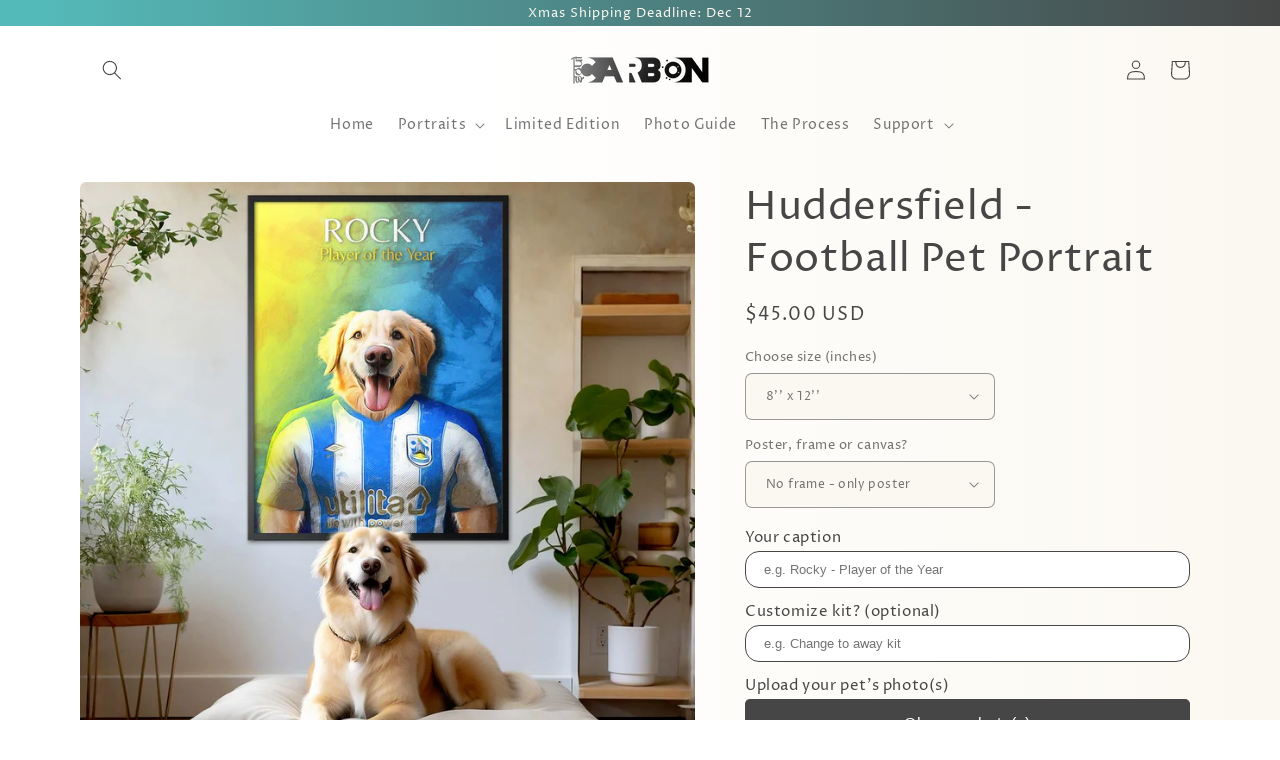

--- FILE ---
content_type: text/html; charset=utf-8
request_url: https://www.soulcarbon.com/en-gb/products/huddersfield-football-pet-portrait
body_size: 45887
content:
<!doctype html>
<html class="no-js" lang="en">
  <head>
    <meta charset="utf-8">
    <meta http-equiv="X-UA-Compatible" content="IE=edge">
    <meta name="viewport" content="width=device-width,initial-scale=1">
    <meta name="theme-color" content="">
    <!-- Google Tag Manager -->
<script>(function(w,d,s,l,i){w[l]=w[l]||[];w[l].push({'gtm.start':
new Date().getTime(),event:'gtm.js'});var f=d.getElementsByTagName(s)[0],
j=d.createElement(s),dl=l!='dataLayer'?'&l='+l:'';j.async=true;j.src=
'https://www.googletagmanager.com/gtm.js?id='+i+dl;f.parentNode.insertBefore(j,f);
})(window,document,'script','dataLayer','GTM-TBRM9C6');</script>
<!-- End Google Tag Manager -->
    <link rel="canonical" href="https://www.soulcarbon.com/en-gb/products/huddersfield-football-pet-portrait">
    <link rel="preconnect" href="https://cdn.shopify.com" crossorigin><link rel="icon" type="image/png" href="//www.soulcarbon.com/cdn/shop/files/Soul-Carbon-Fav.png?crop=center&height=32&v=1647516858&width=32"><link rel="preconnect" href="https://fonts.shopifycdn.com" crossorigin><title>
      Huddersfield - Football Pet Portrait
 &ndash; Soul Carbon</title>

    
      <meta name="description" content="100% Original Portrait Starring Your Pet | Portray your pet&#39;s personality in your football team&#39;s legendary colours | Guaranteed conversation piece, the perfect gift to delight football-mad pet moms and dads!">
    

    

<meta property="og:site_name" content="Soul Carbon">
<meta property="og:url" content="https://www.soulcarbon.com/en-gb/products/huddersfield-football-pet-portrait">
<meta property="og:title" content="Huddersfield - Football Pet Portrait">
<meta property="og:type" content="product">
<meta property="og:description" content="100% Original Portrait Starring Your Pet | Portray your pet&#39;s personality in your football team&#39;s legendary colours | Guaranteed conversation piece, the perfect gift to delight football-mad pet moms and dads!"><meta property="og:image" content="http://www.soulcarbon.com/cdn/shop/files/hudderfc-pet-portrait-01.jpg?v=1698426144">
  <meta property="og:image:secure_url" content="https://www.soulcarbon.com/cdn/shop/files/hudderfc-pet-portrait-01.jpg?v=1698426144">
  <meta property="og:image:width" content="1200">
  <meta property="og:image:height" content="1200"><meta property="og:price:amount" content="45.00">
  <meta property="og:price:currency" content="USD"><meta name="twitter:card" content="summary_large_image">
<meta name="twitter:title" content="Huddersfield - Football Pet Portrait">
<meta name="twitter:description" content="100% Original Portrait Starring Your Pet | Portray your pet&#39;s personality in your football team&#39;s legendary colours | Guaranteed conversation piece, the perfect gift to delight football-mad pet moms and dads!">


    <script src="//www.soulcarbon.com/cdn/shop/t/6/assets/global.js?v=135116476141006970691647517010" defer="defer"></script>
    <script>window.performance && window.performance.mark && window.performance.mark('shopify.content_for_header.start');</script><meta name="google-site-verification" content="Gdj8IK_gxKFfJBP-VXOmT6fCSWw8y8yBmimjuA7OIKc">
<meta id="shopify-digital-wallet" name="shopify-digital-wallet" content="/59741733061/digital_wallets/dialog">
<link rel="alternate" hreflang="x-default" href="https://www.soulcarbon.com/products/huddersfield-football-pet-portrait">
<link rel="alternate" hreflang="en" href="https://www.soulcarbon.com/products/huddersfield-football-pet-portrait">
<link rel="alternate" hreflang="en-GB" href="https://www.soulcarbon.com/en-gb/products/huddersfield-football-pet-portrait">
<link rel="alternate" type="application/json+oembed" href="https://www.soulcarbon.com/en-gb/products/huddersfield-football-pet-portrait.oembed">
<script async="async" src="/checkouts/internal/preloads.js?locale=en-GB"></script>
<script id="shopify-features" type="application/json">{"accessToken":"31f99e865c8642ae164138a36853d355","betas":["rich-media-storefront-analytics"],"domain":"www.soulcarbon.com","predictiveSearch":true,"shopId":59741733061,"locale":"en"}</script>
<script>var Shopify = Shopify || {};
Shopify.shop = "soul-carbon.myshopify.com";
Shopify.locale = "en";
Shopify.currency = {"active":"USD","rate":"1.0"};
Shopify.country = "GB";
Shopify.theme = {"name":"Craft","id":129212645573,"schema_name":"Craft","schema_version":"2.0.0","theme_store_id":1368,"role":"main"};
Shopify.theme.handle = "null";
Shopify.theme.style = {"id":null,"handle":null};
Shopify.cdnHost = "www.soulcarbon.com/cdn";
Shopify.routes = Shopify.routes || {};
Shopify.routes.root = "/en-gb/";</script>
<script type="module">!function(o){(o.Shopify=o.Shopify||{}).modules=!0}(window);</script>
<script>!function(o){function n(){var o=[];function n(){o.push(Array.prototype.slice.apply(arguments))}return n.q=o,n}var t=o.Shopify=o.Shopify||{};t.loadFeatures=n(),t.autoloadFeatures=n()}(window);</script>
<script id="shop-js-analytics" type="application/json">{"pageType":"product"}</script>
<script defer="defer" async type="module" src="//www.soulcarbon.com/cdn/shopifycloud/shop-js/modules/v2/client.init-shop-cart-sync_BApSsMSl.en.esm.js"></script>
<script defer="defer" async type="module" src="//www.soulcarbon.com/cdn/shopifycloud/shop-js/modules/v2/chunk.common_CBoos6YZ.esm.js"></script>
<script type="module">
  await import("//www.soulcarbon.com/cdn/shopifycloud/shop-js/modules/v2/client.init-shop-cart-sync_BApSsMSl.en.esm.js");
await import("//www.soulcarbon.com/cdn/shopifycloud/shop-js/modules/v2/chunk.common_CBoos6YZ.esm.js");

  window.Shopify.SignInWithShop?.initShopCartSync?.({"fedCMEnabled":true,"windoidEnabled":true});

</script>
<script>(function() {
  var isLoaded = false;
  function asyncLoad() {
    if (isLoaded) return;
    isLoaded = true;
    var urls = ["https:\/\/ecommplugins-scripts.trustpilot.com\/v2.1\/js\/header.min.js?settings=eyJrZXkiOiJBVFQwMjdMNW9TS0laSlRuIn0=\u0026v=2.5\u0026shop=soul-carbon.myshopify.com","https:\/\/ecommplugins-trustboxsettings.trustpilot.com\/soul-carbon.myshopify.com.js?settings=1700841774538\u0026shop=soul-carbon.myshopify.com","https:\/\/ecommerce-editor-connector.live.gelato.tech\/ecommerce-editor\/v1\/shopify.esm.js?c=150f66aa-0083-4087-b227-7598b8fa32d0\u0026s=97654f3b-8788-496d-bca8-58e9b916aa95\u0026shop=soul-carbon.myshopify.com"];
    for (var i = 0; i < urls.length; i++) {
      var s = document.createElement('script');
      s.type = 'text/javascript';
      s.async = true;
      s.src = urls[i];
      var x = document.getElementsByTagName('script')[0];
      x.parentNode.insertBefore(s, x);
    }
  };
  if(window.attachEvent) {
    window.attachEvent('onload', asyncLoad);
  } else {
    window.addEventListener('load', asyncLoad, false);
  }
})();</script>
<script id="__st">var __st={"a":59741733061,"offset":14400,"reqid":"9c048feb-d94a-4a32-83b4-5721fc5a0b3d-1768886709","pageurl":"www.soulcarbon.com\/en-gb\/products\/huddersfield-football-pet-portrait","u":"a6674f60a203","p":"product","rtyp":"product","rid":7524569776325};</script>
<script>window.ShopifyPaypalV4VisibilityTracking = true;</script>
<script id="captcha-bootstrap">!function(){'use strict';const t='contact',e='account',n='new_comment',o=[[t,t],['blogs',n],['comments',n],[t,'customer']],c=[[e,'customer_login'],[e,'guest_login'],[e,'recover_customer_password'],[e,'create_customer']],r=t=>t.map((([t,e])=>`form[action*='/${t}']:not([data-nocaptcha='true']) input[name='form_type'][value='${e}']`)).join(','),a=t=>()=>t?[...document.querySelectorAll(t)].map((t=>t.form)):[];function s(){const t=[...o],e=r(t);return a(e)}const i='password',u='form_key',d=['recaptcha-v3-token','g-recaptcha-response','h-captcha-response',i],f=()=>{try{return window.sessionStorage}catch{return}},m='__shopify_v',_=t=>t.elements[u];function p(t,e,n=!1){try{const o=window.sessionStorage,c=JSON.parse(o.getItem(e)),{data:r}=function(t){const{data:e,action:n}=t;return t[m]||n?{data:e,action:n}:{data:t,action:n}}(c);for(const[e,n]of Object.entries(r))t.elements[e]&&(t.elements[e].value=n);n&&o.removeItem(e)}catch(o){console.error('form repopulation failed',{error:o})}}const l='form_type',E='cptcha';function T(t){t.dataset[E]=!0}const w=window,h=w.document,L='Shopify',v='ce_forms',y='captcha';let A=!1;((t,e)=>{const n=(g='f06e6c50-85a8-45c8-87d0-21a2b65856fe',I='https://cdn.shopify.com/shopifycloud/storefront-forms-hcaptcha/ce_storefront_forms_captcha_hcaptcha.v1.5.2.iife.js',D={infoText:'Protected by hCaptcha',privacyText:'Privacy',termsText:'Terms'},(t,e,n)=>{const o=w[L][v],c=o.bindForm;if(c)return c(t,g,e,D).then(n);var r;o.q.push([[t,g,e,D],n]),r=I,A||(h.body.append(Object.assign(h.createElement('script'),{id:'captcha-provider',async:!0,src:r})),A=!0)});var g,I,D;w[L]=w[L]||{},w[L][v]=w[L][v]||{},w[L][v].q=[],w[L][y]=w[L][y]||{},w[L][y].protect=function(t,e){n(t,void 0,e),T(t)},Object.freeze(w[L][y]),function(t,e,n,w,h,L){const[v,y,A,g]=function(t,e,n){const i=e?o:[],u=t?c:[],d=[...i,...u],f=r(d),m=r(i),_=r(d.filter((([t,e])=>n.includes(e))));return[a(f),a(m),a(_),s()]}(w,h,L),I=t=>{const e=t.target;return e instanceof HTMLFormElement?e:e&&e.form},D=t=>v().includes(t);t.addEventListener('submit',(t=>{const e=I(t);if(!e)return;const n=D(e)&&!e.dataset.hcaptchaBound&&!e.dataset.recaptchaBound,o=_(e),c=g().includes(e)&&(!o||!o.value);(n||c)&&t.preventDefault(),c&&!n&&(function(t){try{if(!f())return;!function(t){const e=f();if(!e)return;const n=_(t);if(!n)return;const o=n.value;o&&e.removeItem(o)}(t);const e=Array.from(Array(32),(()=>Math.random().toString(36)[2])).join('');!function(t,e){_(t)||t.append(Object.assign(document.createElement('input'),{type:'hidden',name:u})),t.elements[u].value=e}(t,e),function(t,e){const n=f();if(!n)return;const o=[...t.querySelectorAll(`input[type='${i}']`)].map((({name:t})=>t)),c=[...d,...o],r={};for(const[a,s]of new FormData(t).entries())c.includes(a)||(r[a]=s);n.setItem(e,JSON.stringify({[m]:1,action:t.action,data:r}))}(t,e)}catch(e){console.error('failed to persist form',e)}}(e),e.submit())}));const S=(t,e)=>{t&&!t.dataset[E]&&(n(t,e.some((e=>e===t))),T(t))};for(const o of['focusin','change'])t.addEventListener(o,(t=>{const e=I(t);D(e)&&S(e,y())}));const B=e.get('form_key'),M=e.get(l),P=B&&M;t.addEventListener('DOMContentLoaded',(()=>{const t=y();if(P)for(const e of t)e.elements[l].value===M&&p(e,B);[...new Set([...A(),...v().filter((t=>'true'===t.dataset.shopifyCaptcha))])].forEach((e=>S(e,t)))}))}(h,new URLSearchParams(w.location.search),n,t,e,['guest_login'])})(!0,!0)}();</script>
<script integrity="sha256-4kQ18oKyAcykRKYeNunJcIwy7WH5gtpwJnB7kiuLZ1E=" data-source-attribution="shopify.loadfeatures" defer="defer" src="//www.soulcarbon.com/cdn/shopifycloud/storefront/assets/storefront/load_feature-a0a9edcb.js" crossorigin="anonymous"></script>
<script data-source-attribution="shopify.dynamic_checkout.dynamic.init">var Shopify=Shopify||{};Shopify.PaymentButton=Shopify.PaymentButton||{isStorefrontPortableWallets:!0,init:function(){window.Shopify.PaymentButton.init=function(){};var t=document.createElement("script");t.src="https://www.soulcarbon.com/cdn/shopifycloud/portable-wallets/latest/portable-wallets.en.js",t.type="module",document.head.appendChild(t)}};
</script>
<script data-source-attribution="shopify.dynamic_checkout.buyer_consent">
  function portableWalletsHideBuyerConsent(e){var t=document.getElementById("shopify-buyer-consent"),n=document.getElementById("shopify-subscription-policy-button");t&&n&&(t.classList.add("hidden"),t.setAttribute("aria-hidden","true"),n.removeEventListener("click",e))}function portableWalletsShowBuyerConsent(e){var t=document.getElementById("shopify-buyer-consent"),n=document.getElementById("shopify-subscription-policy-button");t&&n&&(t.classList.remove("hidden"),t.removeAttribute("aria-hidden"),n.addEventListener("click",e))}window.Shopify?.PaymentButton&&(window.Shopify.PaymentButton.hideBuyerConsent=portableWalletsHideBuyerConsent,window.Shopify.PaymentButton.showBuyerConsent=portableWalletsShowBuyerConsent);
</script>
<script data-source-attribution="shopify.dynamic_checkout.cart.bootstrap">document.addEventListener("DOMContentLoaded",(function(){function t(){return document.querySelector("shopify-accelerated-checkout-cart, shopify-accelerated-checkout")}if(t())Shopify.PaymentButton.init();else{new MutationObserver((function(e,n){t()&&(Shopify.PaymentButton.init(),n.disconnect())})).observe(document.body,{childList:!0,subtree:!0})}}));
</script>
<link id="shopify-accelerated-checkout-styles" rel="stylesheet" media="screen" href="https://www.soulcarbon.com/cdn/shopifycloud/portable-wallets/latest/accelerated-checkout-backwards-compat.css" crossorigin="anonymous">
<style id="shopify-accelerated-checkout-cart">
        #shopify-buyer-consent {
  margin-top: 1em;
  display: inline-block;
  width: 100%;
}

#shopify-buyer-consent.hidden {
  display: none;
}

#shopify-subscription-policy-button {
  background: none;
  border: none;
  padding: 0;
  text-decoration: underline;
  font-size: inherit;
  cursor: pointer;
}

#shopify-subscription-policy-button::before {
  box-shadow: none;
}

      </style>
<script id="sections-script" data-sections="main-personalized-product3,header,footer" defer="defer" src="//www.soulcarbon.com/cdn/shop/t/6/compiled_assets/scripts.js?v=3391"></script>
<script>window.performance && window.performance.mark && window.performance.mark('shopify.content_for_header.end');</script>


    <style data-shopify>
      @font-face {
  font-family: "Proza Libre";
  font-weight: 400;
  font-style: normal;
  font-display: swap;
  src: url("//www.soulcarbon.com/cdn/fonts/proza_libre/prozalibre_n4.f0507b32b728d57643b7359f19cd41165a2ba3ad.woff2") format("woff2"),
       url("//www.soulcarbon.com/cdn/fonts/proza_libre/prozalibre_n4.11ea93e06205ad0e376283cb5b58368f304c1fe5.woff") format("woff");
}

      @font-face {
  font-family: "Proza Libre";
  font-weight: 700;
  font-style: normal;
  font-display: swap;
  src: url("//www.soulcarbon.com/cdn/fonts/proza_libre/prozalibre_n7.a4b873da99dd2bca5ad03b7668b97daedac66b9a.woff2") format("woff2"),
       url("//www.soulcarbon.com/cdn/fonts/proza_libre/prozalibre_n7.e08c7938a579a369d1851be2f12eaa0506798338.woff") format("woff");
}

      @font-face {
  font-family: "Proza Libre";
  font-weight: 400;
  font-style: italic;
  font-display: swap;
  src: url("//www.soulcarbon.com/cdn/fonts/proza_libre/prozalibre_i4.fd59a69759c8ff2f0db3fa744a333dc414728870.woff2") format("woff2"),
       url("//www.soulcarbon.com/cdn/fonts/proza_libre/prozalibre_i4.27b0ea1cb14275c30318a8a91b6ed8f2d59ab056.woff") format("woff");
}

      @font-face {
  font-family: "Proza Libre";
  font-weight: 700;
  font-style: italic;
  font-display: swap;
  src: url("//www.soulcarbon.com/cdn/fonts/proza_libre/prozalibre_i7.c6374bc33ae8094a1daa933f3a6f41a5cdb58779.woff2") format("woff2"),
       url("//www.soulcarbon.com/cdn/fonts/proza_libre/prozalibre_i7.48a17bbddd232ab00fd7b86753022bd5c8b7128f.woff") format("woff");
}

      @font-face {
  font-family: "Proza Libre";
  font-weight: 400;
  font-style: normal;
  font-display: swap;
  src: url("//www.soulcarbon.com/cdn/fonts/proza_libre/prozalibre_n4.f0507b32b728d57643b7359f19cd41165a2ba3ad.woff2") format("woff2"),
       url("//www.soulcarbon.com/cdn/fonts/proza_libre/prozalibre_n4.11ea93e06205ad0e376283cb5b58368f304c1fe5.woff") format("woff");
}


      :root {
        --font-body-family: "Proza Libre", sans-serif;
        --font-body-style: normal;
        --font-body-weight: 400;

        --font-heading-family: "Proza Libre", sans-serif;
        --font-heading-style: normal;
        --font-heading-weight: 400;

        --font-body-scale: 1.0;
        --font-heading-scale: 1.0;

        --color-base-text: 70, 70, 70;
        --color-shadow: 70, 70, 70;
        --color-base-background-1: 251, 248, 241;
        --color-base-background-2: 251, 248, 241;
        --color-base-solid-button-labels: 251, 248, 241;
        --color-base-outline-button-labels: 84, 186, 185;
        --color-base-accent-1: 84, 186, 185;
        --color-base-accent-2: 70, 70, 70;
        --payment-terms-background-color: #fbf8f1;

        --gradient-base-background-1: linear-gradient(90deg, rgba(255, 255, 255, 1) 35%, rgba(251, 248, 241, 1) 99%);
        --gradient-base-background-2: linear-gradient(90deg, rgba(251, 248, 241, 1) 28%, rgba(215, 233, 247, 1) 99%);
        --gradient-base-accent-1: linear-gradient(90deg, rgba(84, 186, 185, 1) 11%, rgba(215, 233, 247, 1) 100%);
        --gradient-base-accent-2: linear-gradient(90deg, rgba(84, 186, 185, 1) 3%, rgba(70, 70, 70, 1) 100%);

        --media-padding: px;
        --media-border-opacity: 0.1;
        --media-border-width: 0px;
        --media-radius: 6px;
        --media-shadow-opacity: 0.0;
        --media-shadow-horizontal-offset: 0px;
        --media-shadow-vertical-offset: 4px;
        --media-shadow-blur-radius: 5px;

        --page-width: 120rem;
        --page-width-margin: 0rem;

        --card-image-padding: 0.0rem;
        --card-corner-radius: 0.6rem;
        --card-text-alignment: left;
        --card-border-width: 0.1rem;
        --card-border-opacity: 0.1;
        --card-shadow-opacity: 0.0;
        --card-shadow-horizontal-offset: 0.0rem;
        --card-shadow-vertical-offset: 0.4rem;
        --card-shadow-blur-radius: 0.5rem;

        --badge-corner-radius: 0.6rem;

        --popup-border-width: 1px;
        --popup-border-opacity: 0.5;
        --popup-corner-radius: 6px;
        --popup-shadow-opacity: 0.0;
        --popup-shadow-horizontal-offset: 0px;
        --popup-shadow-vertical-offset: 4px;
        --popup-shadow-blur-radius: 5px;

        --drawer-border-width: 21px;
        --drawer-border-opacity: 0.1;
        --drawer-shadow-opacity: 0.9;
        --drawer-shadow-horizontal-offset: 0px;
        --drawer-shadow-vertical-offset: 4px;
        --drawer-shadow-blur-radius: 5px;

        --spacing-sections-desktop: 0px;
        --spacing-sections-mobile: 0px;

        --grid-desktop-vertical-spacing: 20px;
        --grid-desktop-horizontal-spacing: 20px;
        --grid-mobile-vertical-spacing: 10px;
        --grid-mobile-horizontal-spacing: 10px;

        --text-boxes-border-opacity: 0.1;
        --text-boxes-border-width: 0px;
        --text-boxes-radius: 6px;
        --text-boxes-shadow-opacity: 0.0;
        --text-boxes-shadow-horizontal-offset: 0px;
        --text-boxes-shadow-vertical-offset: 4px;
        --text-boxes-shadow-blur-radius: 5px;

        --buttons-radius: 6px;
        --buttons-radius-outset: 7px;
        --buttons-border-width: 1px;
        --buttons-border-opacity: 1.0;
        --buttons-shadow-opacity: 0.5;
        --buttons-shadow-horizontal-offset: 4px;
        --buttons-shadow-vertical-offset: 4px;
        --buttons-shadow-blur-radius: 5px;
        --buttons-border-offset: 0.3px;

        --inputs-radius: 6px;
        --inputs-border-width: 1px;
        --inputs-border-opacity: 0.55;
        --inputs-shadow-opacity: 0.0;
        --inputs-shadow-horizontal-offset: 0px;
        --inputs-margin-offset: 0px;
        --inputs-shadow-vertical-offset: 4px;
        --inputs-shadow-blur-radius: 5px;
        --inputs-radius-outset: 7px;

        --variant-pills-radius: 40px;
        --variant-pills-border-width: 1px;
        --variant-pills-border-opacity: 0.55;
        --variant-pills-shadow-opacity: 0.0;
        --variant-pills-shadow-horizontal-offset: 0px;
        --variant-pills-shadow-vertical-offset: 4px;
        --variant-pills-shadow-blur-radius: 5px;
      }

      *,
      *::before,
      *::after {
        box-sizing: inherit;
      }

      html {
        box-sizing: border-box;
        font-size: calc(var(--font-body-scale) * 62.5%);
        height: 100%;
      }

      body {
        display: grid;
        grid-template-rows: auto auto 1fr auto;
        grid-template-columns: 100%;
        min-height: 100%;
        margin: 0;
        font-size: 1.5rem;
        letter-spacing: 0.06rem;
        line-height: calc(1 + 0.8 / var(--font-body-scale));
        font-family: var(--font-body-family);
        font-style: var(--font-body-style);
        font-weight: var(--font-body-weight);
      }

      @media screen and (min-width: 750px) {
        body {
          font-size: 1.6rem;
        }
      }
    </style>

    <link href="//www.soulcarbon.com/cdn/shop/t/6/assets/base.css?v=122281882697018956371678724005" rel="stylesheet" type="text/css" media="all" />
<link rel="preload" as="font" href="//www.soulcarbon.com/cdn/fonts/proza_libre/prozalibre_n4.f0507b32b728d57643b7359f19cd41165a2ba3ad.woff2" type="font/woff2" crossorigin><link rel="preload" as="font" href="//www.soulcarbon.com/cdn/fonts/proza_libre/prozalibre_n4.f0507b32b728d57643b7359f19cd41165a2ba3ad.woff2" type="font/woff2" crossorigin><link rel="stylesheet" href="//www.soulcarbon.com/cdn/shop/t/6/assets/component-predictive-search.css?v=165644661289088488651647517007" media="print" onload="this.media='all'"><script>document.documentElement.className = document.documentElement.className.replace('no-js', 'js');
    if (Shopify.designMode) {
      document.documentElement.classList.add('shopify-design-mode');
    }
    </script>
    

  
<!-- Start of Judge.me Core -->
<link rel="dns-prefetch" href="https://cdn.judge.me/">
<script data-cfasync='false' class='jdgm-settings-script'>window.jdgmSettings={"pagination":5,"disable_web_reviews":true,"badge_no_review_text":"No reviews","badge_n_reviews_text":"{{ n }} review/reviews","badge_star_color":"#54bab9","hide_badge_preview_if_no_reviews":true,"badge_hide_text":false,"enforce_center_preview_badge":false,"widget_title":"Customer Reviews","widget_open_form_text":"Write a review","widget_close_form_text":"Cancel review","widget_refresh_page_text":"Refresh page","widget_summary_text":"Based on {{ number_of_reviews }} review/reviews","widget_no_review_text":"Be the first to write a review","widget_name_field_text":"Display name","widget_verified_name_field_text":"Verified Name (public)","widget_name_placeholder_text":"Display name","widget_required_field_error_text":"This field is required.","widget_email_field_text":"Email address","widget_verified_email_field_text":"Verified Email (private, can not be edited)","widget_email_placeholder_text":"Your email address","widget_email_field_error_text":"Please enter a valid email address.","widget_rating_field_text":"Rating","widget_review_title_field_text":"Review Title","widget_review_title_placeholder_text":"Give your review a title","widget_review_body_field_text":"Review content","widget_review_body_placeholder_text":"Start writing here...","widget_pictures_field_text":"Picture/Video (optional)","widget_submit_review_text":"Submit Review","widget_submit_verified_review_text":"Submit Verified Review","widget_submit_success_msg_with_auto_publish":"Thank you! Please refresh the page in a few moments to see your review. You can remove or edit your review by logging into \u003ca href='https://judge.me/login' target='_blank' rel='nofollow noopener'\u003eJudge.me\u003c/a\u003e","widget_submit_success_msg_no_auto_publish":"Thank you! Your review will be published as soon as it is approved by the shop admin. You can remove or edit your review by logging into \u003ca href='https://judge.me/login' target='_blank' rel='nofollow noopener'\u003eJudge.me\u003c/a\u003e","widget_show_default_reviews_out_of_total_text":"Showing {{ n_reviews_shown }} out of {{ n_reviews }} reviews.","widget_show_all_link_text":"Show all","widget_show_less_link_text":"Show less","widget_author_said_text":"{{ reviewer_name }} said:","widget_days_text":"{{ n }} days ago","widget_weeks_text":"{{ n }} week/weeks ago","widget_months_text":"{{ n }} month/months ago","widget_years_text":"{{ n }} year/years ago","widget_yesterday_text":"Yesterday","widget_today_text":"Today","widget_replied_text":"\u003e\u003e {{ shop_name }} replied:","widget_read_more_text":"Read more","widget_reviewer_name_as_initial":"","widget_rating_filter_color":"","widget_rating_filter_see_all_text":"See all reviews","widget_sorting_most_recent_text":"Most Recent","widget_sorting_highest_rating_text":"Highest Rating","widget_sorting_lowest_rating_text":"Lowest Rating","widget_sorting_with_pictures_text":"Only Pictures","widget_sorting_most_helpful_text":"Most Helpful","widget_open_question_form_text":"Ask a question","widget_reviews_subtab_text":"Reviews","widget_questions_subtab_text":"Questions","widget_question_label_text":"Question","widget_answer_label_text":"Answer","widget_question_placeholder_text":"Write your question here","widget_submit_question_text":"Submit Question","widget_question_submit_success_text":"Thank you for your question! We will notify you once it gets answered.","widget_star_color":"#54bab9","verified_badge_text":"Verified","verified_badge_bg_color":"","verified_badge_text_color":"","verified_badge_placement":"left-of-reviewer-name","widget_review_max_height":"","widget_hide_border":false,"widget_social_share":false,"widget_thumb":false,"widget_review_location_show":false,"widget_location_format":"","all_reviews_include_out_of_store_products":true,"all_reviews_out_of_store_text":"(out of store)","all_reviews_pagination":100,"all_reviews_product_name_prefix_text":"about","enable_review_pictures":true,"enable_question_anwser":false,"widget_theme":"","review_date_format":"mm/dd/yyyy","default_sort_method":"most-recent","widget_product_reviews_subtab_text":"Product Reviews","widget_shop_reviews_subtab_text":"Shop Reviews","widget_other_products_reviews_text":"Reviews for other products","widget_store_reviews_subtab_text":"Store reviews","widget_no_store_reviews_text":"This store hasn't received any reviews yet","widget_web_restriction_product_reviews_text":"This product hasn't received any reviews yet","widget_no_items_text":"No items found","widget_show_more_text":"Show more","widget_write_a_store_review_text":"Write a Store Review","widget_other_languages_heading":"Reviews in Other Languages","widget_translate_review_text":"Translate review to {{ language }}","widget_translating_review_text":"Translating...","widget_show_original_translation_text":"Show original ({{ language }})","widget_translate_review_failed_text":"Review couldn't be translated.","widget_translate_review_retry_text":"Retry","widget_translate_review_try_again_later_text":"Try again later","show_product_url_for_grouped_product":false,"widget_sorting_pictures_first_text":"Pictures First","show_pictures_on_all_rev_page_mobile":false,"show_pictures_on_all_rev_page_desktop":false,"floating_tab_hide_mobile_install_preference":false,"floating_tab_button_name":"★ Reviews","floating_tab_title":"Let customers speak for us","floating_tab_button_color":"","floating_tab_button_background_color":"","floating_tab_url":"","floating_tab_url_enabled":false,"floating_tab_tab_style":"text","all_reviews_text_badge_text":"Customers rate us {{ shop.metafields.judgeme.all_reviews_rating | round: 1 }}/5 based on {{ shop.metafields.judgeme.all_reviews_count }} reviews.","all_reviews_text_badge_text_branded_style":"{{ shop.metafields.judgeme.all_reviews_rating | round: 1 }} out of 5 stars based on {{ shop.metafields.judgeme.all_reviews_count }} reviews","is_all_reviews_text_badge_a_link":false,"show_stars_for_all_reviews_text_badge":false,"all_reviews_text_badge_url":"","all_reviews_text_style":"text","all_reviews_text_color_style":"judgeme_brand_color","all_reviews_text_color":"#108474","all_reviews_text_show_jm_brand":true,"featured_carousel_show_header":true,"featured_carousel_title":"Our delighted customers!","testimonials_carousel_title":"Customers are saying","videos_carousel_title":"Real customer stories","cards_carousel_title":"Customers are saying","featured_carousel_count_text":"from {{ n }} reviews","featured_carousel_add_link_to_all_reviews_page":true,"featured_carousel_url":"","featured_carousel_show_images":true,"featured_carousel_autoslide_interval":5,"featured_carousel_arrows_on_the_sides":true,"featured_carousel_height":250,"featured_carousel_width":80,"featured_carousel_image_size":0,"featured_carousel_image_height":250,"featured_carousel_arrow_color":"#757575","verified_count_badge_style":"vintage","verified_count_badge_orientation":"horizontal","verified_count_badge_color_style":"judgeme_brand_color","verified_count_badge_color":"#108474","is_verified_count_badge_a_link":false,"verified_count_badge_url":"","verified_count_badge_show_jm_brand":true,"widget_rating_preset_default":5,"widget_first_sub_tab":"product-reviews","widget_show_histogram":true,"widget_histogram_use_custom_color":false,"widget_pagination_use_custom_color":false,"widget_star_use_custom_color":false,"widget_verified_badge_use_custom_color":false,"widget_write_review_use_custom_color":false,"picture_reminder_submit_button":"Upload Pictures","enable_review_videos":true,"mute_video_by_default":false,"widget_sorting_videos_first_text":"Videos First","widget_review_pending_text":"Pending","featured_carousel_items_for_large_screen":3,"social_share_options_order":"Facebook,Twitter","remove_microdata_snippet":true,"disable_json_ld":false,"enable_json_ld_products":false,"preview_badge_show_question_text":false,"preview_badge_no_question_text":"No questions","preview_badge_n_question_text":"{{ number_of_questions }} question/questions","qa_badge_show_icon":false,"qa_badge_position":"same-row","remove_judgeme_branding":false,"widget_add_search_bar":false,"widget_search_bar_placeholder":"Search","widget_sorting_verified_only_text":"Verified only","featured_carousel_theme":"aligned","featured_carousel_show_rating":true,"featured_carousel_show_title":true,"featured_carousel_show_body":true,"featured_carousel_show_date":false,"featured_carousel_show_reviewer":true,"featured_carousel_show_product":false,"featured_carousel_header_background_color":"#108474","featured_carousel_header_text_color":"#ffffff","featured_carousel_name_product_separator":"reviewed","featured_carousel_full_star_background":"#108474","featured_carousel_empty_star_background":"#dadada","featured_carousel_vertical_theme_background":"#f9fafb","featured_carousel_verified_badge_enable":false,"featured_carousel_verified_badge_color":"#108474","featured_carousel_border_style":"round","featured_carousel_review_line_length_limit":3,"featured_carousel_more_reviews_button_text":"Read more reviews","featured_carousel_view_product_button_text":"View product","all_reviews_page_load_reviews_on":"scroll","all_reviews_page_load_more_text":"Load More Reviews","disable_fb_tab_reviews":false,"enable_ajax_cdn_cache":false,"widget_public_name_text":"displayed publicly like","default_reviewer_name":"John Smith","default_reviewer_name_has_non_latin":true,"widget_reviewer_anonymous":"Anonymous","medals_widget_title":"Judge.me Review Medals","medals_widget_background_color":"#f9fafb","medals_widget_position":"footer_all_pages","medals_widget_border_color":"#f9fafb","medals_widget_verified_text_position":"left","medals_widget_use_monochromatic_version":false,"medals_widget_elements_color":"#108474","show_reviewer_avatar":true,"widget_invalid_yt_video_url_error_text":"Not a YouTube video URL","widget_max_length_field_error_text":"Please enter no more than {0} characters.","widget_show_country_flag":false,"widget_show_collected_via_shop_app":true,"widget_verified_by_shop_badge_style":"light","widget_verified_by_shop_text":"Verified by Shop","widget_show_photo_gallery":false,"widget_load_with_code_splitting":true,"widget_ugc_install_preference":false,"widget_ugc_title":"Made by us, Shared by you","widget_ugc_subtitle":"Tag us to see your picture featured in our page","widget_ugc_arrows_color":"#ffffff","widget_ugc_primary_button_text":"Buy Now","widget_ugc_primary_button_background_color":"#108474","widget_ugc_primary_button_text_color":"#ffffff","widget_ugc_primary_button_border_width":"0","widget_ugc_primary_button_border_style":"none","widget_ugc_primary_button_border_color":"#108474","widget_ugc_primary_button_border_radius":"25","widget_ugc_secondary_button_text":"Load More","widget_ugc_secondary_button_background_color":"#ffffff","widget_ugc_secondary_button_text_color":"#108474","widget_ugc_secondary_button_border_width":"2","widget_ugc_secondary_button_border_style":"solid","widget_ugc_secondary_button_border_color":"#108474","widget_ugc_secondary_button_border_radius":"25","widget_ugc_reviews_button_text":"View Reviews","widget_ugc_reviews_button_background_color":"#ffffff","widget_ugc_reviews_button_text_color":"#108474","widget_ugc_reviews_button_border_width":"2","widget_ugc_reviews_button_border_style":"solid","widget_ugc_reviews_button_border_color":"#108474","widget_ugc_reviews_button_border_radius":"25","widget_ugc_reviews_button_link_to":"judgeme-reviews-page","widget_ugc_show_post_date":true,"widget_ugc_max_width":"800","widget_rating_metafield_value_type":true,"widget_primary_color":"#108474","widget_enable_secondary_color":false,"widget_secondary_color":"#edf5f5","widget_summary_average_rating_text":"{{ average_rating }} out of 5","widget_media_grid_title":"Customer photos \u0026 videos","widget_media_grid_see_more_text":"See more","widget_round_style":false,"widget_show_product_medals":true,"widget_verified_by_judgeme_text":"Verified by Judge.me","widget_show_store_medals":true,"widget_verified_by_judgeme_text_in_store_medals":"Verified by Judge.me","widget_media_field_exceed_quantity_message":"Sorry, we can only accept {{ max_media }} for one review.","widget_media_field_exceed_limit_message":"{{ file_name }} is too large, please select a {{ media_type }} less than {{ size_limit }}MB.","widget_review_submitted_text":"Review Submitted!","widget_question_submitted_text":"Question Submitted!","widget_close_form_text_question":"Cancel","widget_write_your_answer_here_text":"Write your answer here","widget_enabled_branded_link":true,"widget_show_collected_by_judgeme":true,"widget_reviewer_name_color":"","widget_write_review_text_color":"","widget_write_review_bg_color":"","widget_collected_by_judgeme_text":"collected by Judge.me","widget_pagination_type":"standard","widget_load_more_text":"Load More","widget_load_more_color":"#108474","widget_full_review_text":"Full Review","widget_read_more_reviews_text":"Read More Reviews","widget_read_questions_text":"Read Questions","widget_questions_and_answers_text":"Questions \u0026 Answers","widget_verified_by_text":"Verified by","widget_verified_text":"Verified","widget_number_of_reviews_text":"{{ number_of_reviews }} reviews","widget_back_button_text":"Back","widget_next_button_text":"Next","widget_custom_forms_filter_button":"Filters","custom_forms_style":"horizontal","widget_show_review_information":false,"how_reviews_are_collected":"How reviews are collected?","widget_show_review_keywords":false,"widget_gdpr_statement":"How we use your data: We'll only contact you about the review you left, and only if necessary. By submitting your review, you agree to Judge.me's \u003ca href='https://judge.me/terms' target='_blank' rel='nofollow noopener'\u003eterms\u003c/a\u003e, \u003ca href='https://judge.me/privacy' target='_blank' rel='nofollow noopener'\u003eprivacy\u003c/a\u003e and \u003ca href='https://judge.me/content-policy' target='_blank' rel='nofollow noopener'\u003econtent\u003c/a\u003e policies.","widget_multilingual_sorting_enabled":false,"widget_translate_review_content_enabled":false,"widget_translate_review_content_method":"manual","popup_widget_review_selection":"automatically_with_pictures","popup_widget_round_border_style":true,"popup_widget_show_title":true,"popup_widget_show_body":true,"popup_widget_show_reviewer":false,"popup_widget_show_product":true,"popup_widget_show_pictures":true,"popup_widget_use_review_picture":true,"popup_widget_show_on_home_page":true,"popup_widget_show_on_product_page":true,"popup_widget_show_on_collection_page":true,"popup_widget_show_on_cart_page":true,"popup_widget_position":"bottom_left","popup_widget_first_review_delay":5,"popup_widget_duration":5,"popup_widget_interval":5,"popup_widget_review_count":5,"popup_widget_hide_on_mobile":true,"review_snippet_widget_round_border_style":true,"review_snippet_widget_card_color":"#FFFFFF","review_snippet_widget_slider_arrows_background_color":"#FFFFFF","review_snippet_widget_slider_arrows_color":"#000000","review_snippet_widget_star_color":"#108474","show_product_variant":false,"all_reviews_product_variant_label_text":"Variant: ","widget_show_verified_branding":false,"widget_ai_summary_title":"Customers say","widget_ai_summary_disclaimer":"AI-powered review summary based on recent customer reviews","widget_show_ai_summary":false,"widget_show_ai_summary_bg":false,"widget_show_review_title_input":true,"redirect_reviewers_invited_via_email":"review_widget","request_store_review_after_product_review":false,"request_review_other_products_in_order":false,"review_form_color_scheme":"default","review_form_corner_style":"square","review_form_star_color":{},"review_form_text_color":"#333333","review_form_background_color":"#ffffff","review_form_field_background_color":"#fafafa","review_form_button_color":{},"review_form_button_text_color":"#ffffff","review_form_modal_overlay_color":"#000000","review_content_screen_title_text":"How would you rate this product?","review_content_introduction_text":"We would love it if you would share a bit about your experience.","store_review_form_title_text":"How would you rate this store?","store_review_form_introduction_text":"We would love it if you would share a bit about your experience.","show_review_guidance_text":true,"one_star_review_guidance_text":"Poor","five_star_review_guidance_text":"Great","customer_information_screen_title_text":"About you","customer_information_introduction_text":"Please tell us more about you.","custom_questions_screen_title_text":"Your experience in more detail","custom_questions_introduction_text":"Here are a few questions to help us understand more about your experience.","review_submitted_screen_title_text":"Thanks for your review!","review_submitted_screen_thank_you_text":"We are processing it and it will appear on the store soon.","review_submitted_screen_email_verification_text":"Please confirm your email by clicking the link we just sent you. This helps us keep reviews authentic.","review_submitted_request_store_review_text":"Would you like to share your experience of shopping with us?","review_submitted_review_other_products_text":"Would you like to review these products?","store_review_screen_title_text":"Would you like to share your experience of shopping with us?","store_review_introduction_text":"We value your feedback and use it to improve. Please share any thoughts or suggestions you have.","reviewer_media_screen_title_picture_text":"Share a picture","reviewer_media_introduction_picture_text":"Upload a photo to support your review.","reviewer_media_screen_title_video_text":"Share a video","reviewer_media_introduction_video_text":"Upload a video to support your review.","reviewer_media_screen_title_picture_or_video_text":"Share a picture or video","reviewer_media_introduction_picture_or_video_text":"Upload a photo or video to support your review.","reviewer_media_youtube_url_text":"Paste your Youtube URL here","advanced_settings_next_step_button_text":"Next","advanced_settings_close_review_button_text":"Close","modal_write_review_flow":false,"write_review_flow_required_text":"Required","write_review_flow_privacy_message_text":"We respect your privacy.","write_review_flow_anonymous_text":"Post review as anonymous","write_review_flow_visibility_text":"This won't be visible to other customers.","write_review_flow_multiple_selection_help_text":"Select as many as you like","write_review_flow_single_selection_help_text":"Select one option","write_review_flow_required_field_error_text":"This field is required","write_review_flow_invalid_email_error_text":"Please enter a valid email address","write_review_flow_max_length_error_text":"Max. {{ max_length }} characters.","write_review_flow_media_upload_text":"\u003cb\u003eClick to upload\u003c/b\u003e or drag and drop","write_review_flow_gdpr_statement":"We'll only contact you about your review if necessary. By submitting your review, you agree to our \u003ca href='https://judge.me/terms' target='_blank' rel='nofollow noopener'\u003eterms and conditions\u003c/a\u003e and \u003ca href='https://judge.me/privacy' target='_blank' rel='nofollow noopener'\u003eprivacy policy\u003c/a\u003e.","rating_only_reviews_enabled":false,"show_negative_reviews_help_screen":false,"new_review_flow_help_screen_rating_threshold":3,"negative_review_resolution_screen_title_text":"Tell us more","negative_review_resolution_text":"Your experience matters to us. If there were issues with your purchase, we're here to help. Feel free to reach out to us, we'd love the opportunity to make things right.","negative_review_resolution_button_text":"Contact us","negative_review_resolution_proceed_with_review_text":"Leave a review","negative_review_resolution_subject":"Issue with purchase from {{ shop_name }}.{{ order_name }}","preview_badge_collection_page_install_status":false,"widget_review_custom_css":"","preview_badge_custom_css":"","preview_badge_stars_count":"5-stars","featured_carousel_custom_css":"","floating_tab_custom_css":"","all_reviews_widget_custom_css":"","medals_widget_custom_css":"","verified_badge_custom_css":"","all_reviews_text_custom_css":"","transparency_badges_collected_via_store_invite":false,"transparency_badges_from_another_provider":false,"transparency_badges_collected_from_store_visitor":false,"transparency_badges_collected_by_verified_review_provider":false,"transparency_badges_earned_reward":false,"transparency_badges_collected_via_store_invite_text":"Review collected via store invitation","transparency_badges_from_another_provider_text":"Review collected from another provider","transparency_badges_collected_from_store_visitor_text":"Review collected from a store visitor","transparency_badges_written_in_google_text":"Review written in Google","transparency_badges_written_in_etsy_text":"Review written in Etsy","transparency_badges_written_in_shop_app_text":"Review written in Shop App","transparency_badges_earned_reward_text":"Review earned a reward for future purchase","product_review_widget_per_page":10,"widget_store_review_label_text":"Review about the store","checkout_comment_extension_title_on_product_page":"Customer Comments","checkout_comment_extension_num_latest_comment_show":5,"checkout_comment_extension_format":"name_and_timestamp","checkout_comment_customer_name":"last_initial","checkout_comment_comment_notification":true,"preview_badge_collection_page_install_preference":false,"preview_badge_home_page_install_preference":false,"preview_badge_product_page_install_preference":true,"review_widget_install_preference":"","review_carousel_install_preference":false,"floating_reviews_tab_install_preference":"none","verified_reviews_count_badge_install_preference":false,"all_reviews_text_install_preference":false,"review_widget_best_location":true,"judgeme_medals_install_preference":false,"review_widget_revamp_enabled":false,"review_widget_qna_enabled":false,"review_widget_header_theme":"minimal","review_widget_widget_title_enabled":true,"review_widget_header_text_size":"medium","review_widget_header_text_weight":"regular","review_widget_average_rating_style":"compact","review_widget_bar_chart_enabled":true,"review_widget_bar_chart_type":"numbers","review_widget_bar_chart_style":"standard","review_widget_expanded_media_gallery_enabled":false,"review_widget_reviews_section_theme":"standard","review_widget_image_style":"thumbnails","review_widget_review_image_ratio":"square","review_widget_stars_size":"medium","review_widget_verified_badge":"standard_text","review_widget_review_title_text_size":"medium","review_widget_review_text_size":"medium","review_widget_review_text_length":"medium","review_widget_number_of_columns_desktop":3,"review_widget_carousel_transition_speed":5,"review_widget_custom_questions_answers_display":"always","review_widget_button_text_color":"#FFFFFF","review_widget_text_color":"#000000","review_widget_lighter_text_color":"#7B7B7B","review_widget_corner_styling":"soft","review_widget_review_word_singular":"review","review_widget_review_word_plural":"reviews","review_widget_voting_label":"Helpful?","review_widget_shop_reply_label":"Reply from {{ shop_name }}:","review_widget_filters_title":"Filters","qna_widget_question_word_singular":"Question","qna_widget_question_word_plural":"Questions","qna_widget_answer_reply_label":"Answer from {{ answerer_name }}:","qna_content_screen_title_text":"Ask a question about this product","qna_widget_question_required_field_error_text":"Please enter your question.","qna_widget_flow_gdpr_statement":"We'll only contact you about your question if necessary. By submitting your question, you agree to our \u003ca href='https://judge.me/terms' target='_blank' rel='nofollow noopener'\u003eterms and conditions\u003c/a\u003e and \u003ca href='https://judge.me/privacy' target='_blank' rel='nofollow noopener'\u003eprivacy policy\u003c/a\u003e.","qna_widget_question_submitted_text":"Thanks for your question!","qna_widget_close_form_text_question":"Close","qna_widget_question_submit_success_text":"We’ll notify you by email when your question is answered.","all_reviews_widget_v2025_enabled":false,"all_reviews_widget_v2025_header_theme":"default","all_reviews_widget_v2025_widget_title_enabled":true,"all_reviews_widget_v2025_header_text_size":"medium","all_reviews_widget_v2025_header_text_weight":"regular","all_reviews_widget_v2025_average_rating_style":"compact","all_reviews_widget_v2025_bar_chart_enabled":true,"all_reviews_widget_v2025_bar_chart_type":"numbers","all_reviews_widget_v2025_bar_chart_style":"standard","all_reviews_widget_v2025_expanded_media_gallery_enabled":false,"all_reviews_widget_v2025_show_store_medals":true,"all_reviews_widget_v2025_show_photo_gallery":true,"all_reviews_widget_v2025_show_review_keywords":false,"all_reviews_widget_v2025_show_ai_summary":false,"all_reviews_widget_v2025_show_ai_summary_bg":false,"all_reviews_widget_v2025_add_search_bar":false,"all_reviews_widget_v2025_default_sort_method":"most-recent","all_reviews_widget_v2025_reviews_per_page":10,"all_reviews_widget_v2025_reviews_section_theme":"default","all_reviews_widget_v2025_image_style":"thumbnails","all_reviews_widget_v2025_review_image_ratio":"square","all_reviews_widget_v2025_stars_size":"medium","all_reviews_widget_v2025_verified_badge":"bold_badge","all_reviews_widget_v2025_review_title_text_size":"medium","all_reviews_widget_v2025_review_text_size":"medium","all_reviews_widget_v2025_review_text_length":"medium","all_reviews_widget_v2025_number_of_columns_desktop":3,"all_reviews_widget_v2025_carousel_transition_speed":5,"all_reviews_widget_v2025_custom_questions_answers_display":"always","all_reviews_widget_v2025_show_product_variant":false,"all_reviews_widget_v2025_show_reviewer_avatar":true,"all_reviews_widget_v2025_reviewer_name_as_initial":"","all_reviews_widget_v2025_review_location_show":false,"all_reviews_widget_v2025_location_format":"","all_reviews_widget_v2025_show_country_flag":false,"all_reviews_widget_v2025_verified_by_shop_badge_style":"light","all_reviews_widget_v2025_social_share":false,"all_reviews_widget_v2025_social_share_options_order":"Facebook,Twitter,LinkedIn,Pinterest","all_reviews_widget_v2025_pagination_type":"standard","all_reviews_widget_v2025_button_text_color":"#FFFFFF","all_reviews_widget_v2025_text_color":"#000000","all_reviews_widget_v2025_lighter_text_color":"#7B7B7B","all_reviews_widget_v2025_corner_styling":"soft","all_reviews_widget_v2025_title":"Customer reviews","all_reviews_widget_v2025_ai_summary_title":"Customers say about this store","all_reviews_widget_v2025_no_review_text":"Be the first to write a review","platform":"shopify","branding_url":"https://app.judge.me/reviews","branding_text":"Powered by Judge.me","locale":"en","reply_name":"Soul Carbon","widget_version":"3.0","footer":true,"autopublish":true,"review_dates":false,"enable_custom_form":false,"shop_locale":"en","enable_multi_locales_translations":false,"show_review_title_input":true,"review_verification_email_status":"always","can_be_branded":false,"reply_name_text":"Soul Carbon"};</script> <style class='jdgm-settings-style'>.jdgm-xx{left:0}:root{--jdgm-primary-color: #108474;--jdgm-secondary-color: rgba(16,132,116,0.1);--jdgm-star-color: #54bab9;--jdgm-write-review-text-color: white;--jdgm-write-review-bg-color: #108474;--jdgm-paginate-color: #108474;--jdgm-border-radius: 0;--jdgm-reviewer-name-color: #108474}.jdgm-histogram__bar-content{background-color:#108474}.jdgm-rev[data-verified-buyer=true] .jdgm-rev__icon.jdgm-rev__icon:after,.jdgm-rev__buyer-badge.jdgm-rev__buyer-badge{color:white;background-color:#108474}.jdgm-review-widget--small .jdgm-gallery.jdgm-gallery .jdgm-gallery__thumbnail-link:nth-child(8) .jdgm-gallery__thumbnail-wrapper.jdgm-gallery__thumbnail-wrapper:before{content:"See more"}@media only screen and (min-width: 768px){.jdgm-gallery.jdgm-gallery .jdgm-gallery__thumbnail-link:nth-child(8) .jdgm-gallery__thumbnail-wrapper.jdgm-gallery__thumbnail-wrapper:before{content:"See more"}}.jdgm-preview-badge .jdgm-star.jdgm-star{color:#54bab9}.jdgm-widget .jdgm-write-rev-link{display:none}.jdgm-widget .jdgm-rev-widg[data-number-of-reviews='0']{display:none}.jdgm-prev-badge[data-average-rating='0.00']{display:none !important}.jdgm-rev .jdgm-rev__timestamp,.jdgm-quest .jdgm-rev__timestamp,.jdgm-carousel-item__timestamp{display:none !important}.jdgm-author-all-initials{display:none !important}.jdgm-author-last-initial{display:none !important}.jdgm-rev-widg__title{visibility:hidden}.jdgm-rev-widg__summary-text{visibility:hidden}.jdgm-prev-badge__text{visibility:hidden}.jdgm-rev__prod-link-prefix:before{content:'about'}.jdgm-rev__variant-label:before{content:'Variant: '}.jdgm-rev__out-of-store-text:before{content:'(out of store)'}@media only screen and (min-width: 768px){.jdgm-rev__pics .jdgm-rev_all-rev-page-picture-separator,.jdgm-rev__pics .jdgm-rev__product-picture{display:none}}@media only screen and (max-width: 768px){.jdgm-rev__pics .jdgm-rev_all-rev-page-picture-separator,.jdgm-rev__pics .jdgm-rev__product-picture{display:none}}.jdgm-preview-badge[data-template="collection"]{display:none !important}.jdgm-preview-badge[data-template="index"]{display:none !important}.jdgm-verified-count-badget[data-from-snippet="true"]{display:none !important}.jdgm-carousel-wrapper[data-from-snippet="true"]{display:none !important}.jdgm-all-reviews-text[data-from-snippet="true"]{display:none !important}.jdgm-medals-section[data-from-snippet="true"]{display:none !important}.jdgm-ugc-media-wrapper[data-from-snippet="true"]{display:none !important}.jdgm-rev__transparency-badge[data-badge-type="review_collected_via_store_invitation"]{display:none !important}.jdgm-rev__transparency-badge[data-badge-type="review_collected_from_another_provider"]{display:none !important}.jdgm-rev__transparency-badge[data-badge-type="review_collected_from_store_visitor"]{display:none !important}.jdgm-rev__transparency-badge[data-badge-type="review_written_in_etsy"]{display:none !important}.jdgm-rev__transparency-badge[data-badge-type="review_written_in_google_business"]{display:none !important}.jdgm-rev__transparency-badge[data-badge-type="review_written_in_shop_app"]{display:none !important}.jdgm-rev__transparency-badge[data-badge-type="review_earned_for_future_purchase"]{display:none !important}.jdgm-review-snippet-widget .jdgm-rev-snippet-widget__cards-container .jdgm-rev-snippet-card{border-radius:8px;background:#fff}.jdgm-review-snippet-widget .jdgm-rev-snippet-widget__cards-container .jdgm-rev-snippet-card__rev-rating .jdgm-star{color:#108474}.jdgm-review-snippet-widget .jdgm-rev-snippet-widget__prev-btn,.jdgm-review-snippet-widget .jdgm-rev-snippet-widget__next-btn{border-radius:50%;background:#fff}.jdgm-review-snippet-widget .jdgm-rev-snippet-widget__prev-btn>svg,.jdgm-review-snippet-widget .jdgm-rev-snippet-widget__next-btn>svg{fill:#000}.jdgm-full-rev-modal.rev-snippet-widget .jm-mfp-container .jm-mfp-content,.jdgm-full-rev-modal.rev-snippet-widget .jm-mfp-container .jdgm-full-rev__icon,.jdgm-full-rev-modal.rev-snippet-widget .jm-mfp-container .jdgm-full-rev__pic-img,.jdgm-full-rev-modal.rev-snippet-widget .jm-mfp-container .jdgm-full-rev__reply{border-radius:8px}.jdgm-full-rev-modal.rev-snippet-widget .jm-mfp-container .jdgm-full-rev[data-verified-buyer="true"] .jdgm-full-rev__icon::after{border-radius:8px}.jdgm-full-rev-modal.rev-snippet-widget .jm-mfp-container .jdgm-full-rev .jdgm-rev__buyer-badge{border-radius:calc( 8px / 2 )}.jdgm-full-rev-modal.rev-snippet-widget .jm-mfp-container .jdgm-full-rev .jdgm-full-rev__replier::before{content:'Soul Carbon'}.jdgm-full-rev-modal.rev-snippet-widget .jm-mfp-container .jdgm-full-rev .jdgm-full-rev__product-button{border-radius:calc( 8px * 6 )}
</style> <style class='jdgm-settings-style'></style>

  
  
  
  <style class='jdgm-miracle-styles'>
  @-webkit-keyframes jdgm-spin{0%{-webkit-transform:rotate(0deg);-ms-transform:rotate(0deg);transform:rotate(0deg)}100%{-webkit-transform:rotate(359deg);-ms-transform:rotate(359deg);transform:rotate(359deg)}}@keyframes jdgm-spin{0%{-webkit-transform:rotate(0deg);-ms-transform:rotate(0deg);transform:rotate(0deg)}100%{-webkit-transform:rotate(359deg);-ms-transform:rotate(359deg);transform:rotate(359deg)}}@font-face{font-family:'JudgemeStar';src:url("[data-uri]") format("woff");font-weight:normal;font-style:normal}.jdgm-star{font-family:'JudgemeStar';display:inline !important;text-decoration:none !important;padding:0 4px 0 0 !important;margin:0 !important;font-weight:bold;opacity:1;-webkit-font-smoothing:antialiased;-moz-osx-font-smoothing:grayscale}.jdgm-star:hover{opacity:1}.jdgm-star:last-of-type{padding:0 !important}.jdgm-star.jdgm--on:before{content:"\e000"}.jdgm-star.jdgm--off:before{content:"\e001"}.jdgm-star.jdgm--half:before{content:"\e002"}.jdgm-widget *{margin:0;line-height:1.4;-webkit-box-sizing:border-box;-moz-box-sizing:border-box;box-sizing:border-box;-webkit-overflow-scrolling:touch}.jdgm-hidden{display:none !important;visibility:hidden !important}.jdgm-temp-hidden{display:none}.jdgm-spinner{width:40px;height:40px;margin:auto;border-radius:50%;border-top:2px solid #eee;border-right:2px solid #eee;border-bottom:2px solid #eee;border-left:2px solid #ccc;-webkit-animation:jdgm-spin 0.8s infinite linear;animation:jdgm-spin 0.8s infinite linear}.jdgm-prev-badge{display:block !important}

</style>


  
  
   


<script data-cfasync='false' class='jdgm-script'>
!function(e){window.jdgm=window.jdgm||{},jdgm.CDN_HOST="https://cdn.judge.me/",
jdgm.docReady=function(d){(e.attachEvent?"complete"===e.readyState:"loading"!==e.readyState)?
setTimeout(d,0):e.addEventListener("DOMContentLoaded",d)},jdgm.loadCSS=function(d,t,o,s){
!o&&jdgm.loadCSS.requestedUrls.indexOf(d)>=0||(jdgm.loadCSS.requestedUrls.push(d),
(s=e.createElement("link")).rel="stylesheet",s.class="jdgm-stylesheet",s.media="nope!",
s.href=d,s.onload=function(){this.media="all",t&&setTimeout(t)},e.body.appendChild(s))},
jdgm.loadCSS.requestedUrls=[],jdgm.docReady(function(){(window.jdgmLoadCSS||e.querySelectorAll(
".jdgm-widget, .jdgm-all-reviews-page").length>0)&&(jdgmSettings.widget_load_with_code_splitting?
parseFloat(jdgmSettings.widget_version)>=3?jdgm.loadCSS(jdgm.CDN_HOST+"widget_v3/base.css"):
jdgm.loadCSS(jdgm.CDN_HOST+"widget/base.css"):jdgm.loadCSS(jdgm.CDN_HOST+"shopify_v2.css"))})}(document);
</script>
<script async data-cfasync="false" type="text/javascript" src="https://cdn.judge.me/loader.js"></script>

<noscript><link rel="stylesheet" type="text/css" media="all" href="https://cdn.judge.me/shopify_v2.css"></noscript>
<!-- End of Judge.me Core -->




        <script type="text/javascript">const posterly_theme_vars = { design_id: '', sku: '' };</script>
  
<!-- teeinblue scripts. DON'T MODIFY!!! -->
<script>
window.teeinblueShop = {
  shopCurrency: "USD",
};
</script>









<script id="teeinblue-product-data">
window.TeeInBlueCampaign = {
  
  isTeeInBlueProduct: false,
  productId: 7524569776325,
};
</script>


<!-- teeinblue scripts end. -->

<!-- BEGIN app block: shopify://apps/upload-lift/blocks/app-embed/3c98bdcb-7587-4ade-bfe4-7d8af00d05ca -->
<script src="https://assets.cloudlift.app/api/assets/upload.js?shop=soul-carbon.myshopify.com" defer="defer"></script>

<!-- END app block --><!-- BEGIN app block: shopify://apps/judge-me-reviews/blocks/judgeme_core/61ccd3b1-a9f2-4160-9fe9-4fec8413e5d8 --><!-- Start of Judge.me Core -->






<link rel="dns-prefetch" href="https://cdnwidget.judge.me">
<link rel="dns-prefetch" href="https://cdn.judge.me">
<link rel="dns-prefetch" href="https://cdn1.judge.me">
<link rel="dns-prefetch" href="https://api.judge.me">

<script data-cfasync='false' class='jdgm-settings-script'>window.jdgmSettings={"pagination":5,"disable_web_reviews":true,"badge_no_review_text":"No reviews","badge_n_reviews_text":"{{ n }} review/reviews","badge_star_color":"#54bab9","hide_badge_preview_if_no_reviews":true,"badge_hide_text":false,"enforce_center_preview_badge":false,"widget_title":"Customer Reviews","widget_open_form_text":"Write a review","widget_close_form_text":"Cancel review","widget_refresh_page_text":"Refresh page","widget_summary_text":"Based on {{ number_of_reviews }} review/reviews","widget_no_review_text":"Be the first to write a review","widget_name_field_text":"Display name","widget_verified_name_field_text":"Verified Name (public)","widget_name_placeholder_text":"Display name","widget_required_field_error_text":"This field is required.","widget_email_field_text":"Email address","widget_verified_email_field_text":"Verified Email (private, can not be edited)","widget_email_placeholder_text":"Your email address","widget_email_field_error_text":"Please enter a valid email address.","widget_rating_field_text":"Rating","widget_review_title_field_text":"Review Title","widget_review_title_placeholder_text":"Give your review a title","widget_review_body_field_text":"Review content","widget_review_body_placeholder_text":"Start writing here...","widget_pictures_field_text":"Picture/Video (optional)","widget_submit_review_text":"Submit Review","widget_submit_verified_review_text":"Submit Verified Review","widget_submit_success_msg_with_auto_publish":"Thank you! Please refresh the page in a few moments to see your review. You can remove or edit your review by logging into \u003ca href='https://judge.me/login' target='_blank' rel='nofollow noopener'\u003eJudge.me\u003c/a\u003e","widget_submit_success_msg_no_auto_publish":"Thank you! Your review will be published as soon as it is approved by the shop admin. You can remove or edit your review by logging into \u003ca href='https://judge.me/login' target='_blank' rel='nofollow noopener'\u003eJudge.me\u003c/a\u003e","widget_show_default_reviews_out_of_total_text":"Showing {{ n_reviews_shown }} out of {{ n_reviews }} reviews.","widget_show_all_link_text":"Show all","widget_show_less_link_text":"Show less","widget_author_said_text":"{{ reviewer_name }} said:","widget_days_text":"{{ n }} days ago","widget_weeks_text":"{{ n }} week/weeks ago","widget_months_text":"{{ n }} month/months ago","widget_years_text":"{{ n }} year/years ago","widget_yesterday_text":"Yesterday","widget_today_text":"Today","widget_replied_text":"\u003e\u003e {{ shop_name }} replied:","widget_read_more_text":"Read more","widget_reviewer_name_as_initial":"","widget_rating_filter_color":"","widget_rating_filter_see_all_text":"See all reviews","widget_sorting_most_recent_text":"Most Recent","widget_sorting_highest_rating_text":"Highest Rating","widget_sorting_lowest_rating_text":"Lowest Rating","widget_sorting_with_pictures_text":"Only Pictures","widget_sorting_most_helpful_text":"Most Helpful","widget_open_question_form_text":"Ask a question","widget_reviews_subtab_text":"Reviews","widget_questions_subtab_text":"Questions","widget_question_label_text":"Question","widget_answer_label_text":"Answer","widget_question_placeholder_text":"Write your question here","widget_submit_question_text":"Submit Question","widget_question_submit_success_text":"Thank you for your question! We will notify you once it gets answered.","widget_star_color":"#54bab9","verified_badge_text":"Verified","verified_badge_bg_color":"","verified_badge_text_color":"","verified_badge_placement":"left-of-reviewer-name","widget_review_max_height":"","widget_hide_border":false,"widget_social_share":false,"widget_thumb":false,"widget_review_location_show":false,"widget_location_format":"","all_reviews_include_out_of_store_products":true,"all_reviews_out_of_store_text":"(out of store)","all_reviews_pagination":100,"all_reviews_product_name_prefix_text":"about","enable_review_pictures":true,"enable_question_anwser":false,"widget_theme":"","review_date_format":"mm/dd/yyyy","default_sort_method":"most-recent","widget_product_reviews_subtab_text":"Product Reviews","widget_shop_reviews_subtab_text":"Shop Reviews","widget_other_products_reviews_text":"Reviews for other products","widget_store_reviews_subtab_text":"Store reviews","widget_no_store_reviews_text":"This store hasn't received any reviews yet","widget_web_restriction_product_reviews_text":"This product hasn't received any reviews yet","widget_no_items_text":"No items found","widget_show_more_text":"Show more","widget_write_a_store_review_text":"Write a Store Review","widget_other_languages_heading":"Reviews in Other Languages","widget_translate_review_text":"Translate review to {{ language }}","widget_translating_review_text":"Translating...","widget_show_original_translation_text":"Show original ({{ language }})","widget_translate_review_failed_text":"Review couldn't be translated.","widget_translate_review_retry_text":"Retry","widget_translate_review_try_again_later_text":"Try again later","show_product_url_for_grouped_product":false,"widget_sorting_pictures_first_text":"Pictures First","show_pictures_on_all_rev_page_mobile":false,"show_pictures_on_all_rev_page_desktop":false,"floating_tab_hide_mobile_install_preference":false,"floating_tab_button_name":"★ Reviews","floating_tab_title":"Let customers speak for us","floating_tab_button_color":"","floating_tab_button_background_color":"","floating_tab_url":"","floating_tab_url_enabled":false,"floating_tab_tab_style":"text","all_reviews_text_badge_text":"Customers rate us {{ shop.metafields.judgeme.all_reviews_rating | round: 1 }}/5 based on {{ shop.metafields.judgeme.all_reviews_count }} reviews.","all_reviews_text_badge_text_branded_style":"{{ shop.metafields.judgeme.all_reviews_rating | round: 1 }} out of 5 stars based on {{ shop.metafields.judgeme.all_reviews_count }} reviews","is_all_reviews_text_badge_a_link":false,"show_stars_for_all_reviews_text_badge":false,"all_reviews_text_badge_url":"","all_reviews_text_style":"text","all_reviews_text_color_style":"judgeme_brand_color","all_reviews_text_color":"#108474","all_reviews_text_show_jm_brand":true,"featured_carousel_show_header":true,"featured_carousel_title":"Our delighted customers!","testimonials_carousel_title":"Customers are saying","videos_carousel_title":"Real customer stories","cards_carousel_title":"Customers are saying","featured_carousel_count_text":"from {{ n }} reviews","featured_carousel_add_link_to_all_reviews_page":true,"featured_carousel_url":"","featured_carousel_show_images":true,"featured_carousel_autoslide_interval":5,"featured_carousel_arrows_on_the_sides":true,"featured_carousel_height":250,"featured_carousel_width":80,"featured_carousel_image_size":0,"featured_carousel_image_height":250,"featured_carousel_arrow_color":"#757575","verified_count_badge_style":"vintage","verified_count_badge_orientation":"horizontal","verified_count_badge_color_style":"judgeme_brand_color","verified_count_badge_color":"#108474","is_verified_count_badge_a_link":false,"verified_count_badge_url":"","verified_count_badge_show_jm_brand":true,"widget_rating_preset_default":5,"widget_first_sub_tab":"product-reviews","widget_show_histogram":true,"widget_histogram_use_custom_color":false,"widget_pagination_use_custom_color":false,"widget_star_use_custom_color":false,"widget_verified_badge_use_custom_color":false,"widget_write_review_use_custom_color":false,"picture_reminder_submit_button":"Upload Pictures","enable_review_videos":true,"mute_video_by_default":false,"widget_sorting_videos_first_text":"Videos First","widget_review_pending_text":"Pending","featured_carousel_items_for_large_screen":3,"social_share_options_order":"Facebook,Twitter","remove_microdata_snippet":true,"disable_json_ld":false,"enable_json_ld_products":false,"preview_badge_show_question_text":false,"preview_badge_no_question_text":"No questions","preview_badge_n_question_text":"{{ number_of_questions }} question/questions","qa_badge_show_icon":false,"qa_badge_position":"same-row","remove_judgeme_branding":false,"widget_add_search_bar":false,"widget_search_bar_placeholder":"Search","widget_sorting_verified_only_text":"Verified only","featured_carousel_theme":"aligned","featured_carousel_show_rating":true,"featured_carousel_show_title":true,"featured_carousel_show_body":true,"featured_carousel_show_date":false,"featured_carousel_show_reviewer":true,"featured_carousel_show_product":false,"featured_carousel_header_background_color":"#108474","featured_carousel_header_text_color":"#ffffff","featured_carousel_name_product_separator":"reviewed","featured_carousel_full_star_background":"#108474","featured_carousel_empty_star_background":"#dadada","featured_carousel_vertical_theme_background":"#f9fafb","featured_carousel_verified_badge_enable":false,"featured_carousel_verified_badge_color":"#108474","featured_carousel_border_style":"round","featured_carousel_review_line_length_limit":3,"featured_carousel_more_reviews_button_text":"Read more reviews","featured_carousel_view_product_button_text":"View product","all_reviews_page_load_reviews_on":"scroll","all_reviews_page_load_more_text":"Load More Reviews","disable_fb_tab_reviews":false,"enable_ajax_cdn_cache":false,"widget_public_name_text":"displayed publicly like","default_reviewer_name":"John Smith","default_reviewer_name_has_non_latin":true,"widget_reviewer_anonymous":"Anonymous","medals_widget_title":"Judge.me Review Medals","medals_widget_background_color":"#f9fafb","medals_widget_position":"footer_all_pages","medals_widget_border_color":"#f9fafb","medals_widget_verified_text_position":"left","medals_widget_use_monochromatic_version":false,"medals_widget_elements_color":"#108474","show_reviewer_avatar":true,"widget_invalid_yt_video_url_error_text":"Not a YouTube video URL","widget_max_length_field_error_text":"Please enter no more than {0} characters.","widget_show_country_flag":false,"widget_show_collected_via_shop_app":true,"widget_verified_by_shop_badge_style":"light","widget_verified_by_shop_text":"Verified by Shop","widget_show_photo_gallery":false,"widget_load_with_code_splitting":true,"widget_ugc_install_preference":false,"widget_ugc_title":"Made by us, Shared by you","widget_ugc_subtitle":"Tag us to see your picture featured in our page","widget_ugc_arrows_color":"#ffffff","widget_ugc_primary_button_text":"Buy Now","widget_ugc_primary_button_background_color":"#108474","widget_ugc_primary_button_text_color":"#ffffff","widget_ugc_primary_button_border_width":"0","widget_ugc_primary_button_border_style":"none","widget_ugc_primary_button_border_color":"#108474","widget_ugc_primary_button_border_radius":"25","widget_ugc_secondary_button_text":"Load More","widget_ugc_secondary_button_background_color":"#ffffff","widget_ugc_secondary_button_text_color":"#108474","widget_ugc_secondary_button_border_width":"2","widget_ugc_secondary_button_border_style":"solid","widget_ugc_secondary_button_border_color":"#108474","widget_ugc_secondary_button_border_radius":"25","widget_ugc_reviews_button_text":"View Reviews","widget_ugc_reviews_button_background_color":"#ffffff","widget_ugc_reviews_button_text_color":"#108474","widget_ugc_reviews_button_border_width":"2","widget_ugc_reviews_button_border_style":"solid","widget_ugc_reviews_button_border_color":"#108474","widget_ugc_reviews_button_border_radius":"25","widget_ugc_reviews_button_link_to":"judgeme-reviews-page","widget_ugc_show_post_date":true,"widget_ugc_max_width":"800","widget_rating_metafield_value_type":true,"widget_primary_color":"#108474","widget_enable_secondary_color":false,"widget_secondary_color":"#edf5f5","widget_summary_average_rating_text":"{{ average_rating }} out of 5","widget_media_grid_title":"Customer photos \u0026 videos","widget_media_grid_see_more_text":"See more","widget_round_style":false,"widget_show_product_medals":true,"widget_verified_by_judgeme_text":"Verified by Judge.me","widget_show_store_medals":true,"widget_verified_by_judgeme_text_in_store_medals":"Verified by Judge.me","widget_media_field_exceed_quantity_message":"Sorry, we can only accept {{ max_media }} for one review.","widget_media_field_exceed_limit_message":"{{ file_name }} is too large, please select a {{ media_type }} less than {{ size_limit }}MB.","widget_review_submitted_text":"Review Submitted!","widget_question_submitted_text":"Question Submitted!","widget_close_form_text_question":"Cancel","widget_write_your_answer_here_text":"Write your answer here","widget_enabled_branded_link":true,"widget_show_collected_by_judgeme":true,"widget_reviewer_name_color":"","widget_write_review_text_color":"","widget_write_review_bg_color":"","widget_collected_by_judgeme_text":"collected by Judge.me","widget_pagination_type":"standard","widget_load_more_text":"Load More","widget_load_more_color":"#108474","widget_full_review_text":"Full Review","widget_read_more_reviews_text":"Read More Reviews","widget_read_questions_text":"Read Questions","widget_questions_and_answers_text":"Questions \u0026 Answers","widget_verified_by_text":"Verified by","widget_verified_text":"Verified","widget_number_of_reviews_text":"{{ number_of_reviews }} reviews","widget_back_button_text":"Back","widget_next_button_text":"Next","widget_custom_forms_filter_button":"Filters","custom_forms_style":"horizontal","widget_show_review_information":false,"how_reviews_are_collected":"How reviews are collected?","widget_show_review_keywords":false,"widget_gdpr_statement":"How we use your data: We'll only contact you about the review you left, and only if necessary. By submitting your review, you agree to Judge.me's \u003ca href='https://judge.me/terms' target='_blank' rel='nofollow noopener'\u003eterms\u003c/a\u003e, \u003ca href='https://judge.me/privacy' target='_blank' rel='nofollow noopener'\u003eprivacy\u003c/a\u003e and \u003ca href='https://judge.me/content-policy' target='_blank' rel='nofollow noopener'\u003econtent\u003c/a\u003e policies.","widget_multilingual_sorting_enabled":false,"widget_translate_review_content_enabled":false,"widget_translate_review_content_method":"manual","popup_widget_review_selection":"automatically_with_pictures","popup_widget_round_border_style":true,"popup_widget_show_title":true,"popup_widget_show_body":true,"popup_widget_show_reviewer":false,"popup_widget_show_product":true,"popup_widget_show_pictures":true,"popup_widget_use_review_picture":true,"popup_widget_show_on_home_page":true,"popup_widget_show_on_product_page":true,"popup_widget_show_on_collection_page":true,"popup_widget_show_on_cart_page":true,"popup_widget_position":"bottom_left","popup_widget_first_review_delay":5,"popup_widget_duration":5,"popup_widget_interval":5,"popup_widget_review_count":5,"popup_widget_hide_on_mobile":true,"review_snippet_widget_round_border_style":true,"review_snippet_widget_card_color":"#FFFFFF","review_snippet_widget_slider_arrows_background_color":"#FFFFFF","review_snippet_widget_slider_arrows_color":"#000000","review_snippet_widget_star_color":"#108474","show_product_variant":false,"all_reviews_product_variant_label_text":"Variant: ","widget_show_verified_branding":false,"widget_ai_summary_title":"Customers say","widget_ai_summary_disclaimer":"AI-powered review summary based on recent customer reviews","widget_show_ai_summary":false,"widget_show_ai_summary_bg":false,"widget_show_review_title_input":true,"redirect_reviewers_invited_via_email":"review_widget","request_store_review_after_product_review":false,"request_review_other_products_in_order":false,"review_form_color_scheme":"default","review_form_corner_style":"square","review_form_star_color":{},"review_form_text_color":"#333333","review_form_background_color":"#ffffff","review_form_field_background_color":"#fafafa","review_form_button_color":{},"review_form_button_text_color":"#ffffff","review_form_modal_overlay_color":"#000000","review_content_screen_title_text":"How would you rate this product?","review_content_introduction_text":"We would love it if you would share a bit about your experience.","store_review_form_title_text":"How would you rate this store?","store_review_form_introduction_text":"We would love it if you would share a bit about your experience.","show_review_guidance_text":true,"one_star_review_guidance_text":"Poor","five_star_review_guidance_text":"Great","customer_information_screen_title_text":"About you","customer_information_introduction_text":"Please tell us more about you.","custom_questions_screen_title_text":"Your experience in more detail","custom_questions_introduction_text":"Here are a few questions to help us understand more about your experience.","review_submitted_screen_title_text":"Thanks for your review!","review_submitted_screen_thank_you_text":"We are processing it and it will appear on the store soon.","review_submitted_screen_email_verification_text":"Please confirm your email by clicking the link we just sent you. This helps us keep reviews authentic.","review_submitted_request_store_review_text":"Would you like to share your experience of shopping with us?","review_submitted_review_other_products_text":"Would you like to review these products?","store_review_screen_title_text":"Would you like to share your experience of shopping with us?","store_review_introduction_text":"We value your feedback and use it to improve. Please share any thoughts or suggestions you have.","reviewer_media_screen_title_picture_text":"Share a picture","reviewer_media_introduction_picture_text":"Upload a photo to support your review.","reviewer_media_screen_title_video_text":"Share a video","reviewer_media_introduction_video_text":"Upload a video to support your review.","reviewer_media_screen_title_picture_or_video_text":"Share a picture or video","reviewer_media_introduction_picture_or_video_text":"Upload a photo or video to support your review.","reviewer_media_youtube_url_text":"Paste your Youtube URL here","advanced_settings_next_step_button_text":"Next","advanced_settings_close_review_button_text":"Close","modal_write_review_flow":false,"write_review_flow_required_text":"Required","write_review_flow_privacy_message_text":"We respect your privacy.","write_review_flow_anonymous_text":"Post review as anonymous","write_review_flow_visibility_text":"This won't be visible to other customers.","write_review_flow_multiple_selection_help_text":"Select as many as you like","write_review_flow_single_selection_help_text":"Select one option","write_review_flow_required_field_error_text":"This field is required","write_review_flow_invalid_email_error_text":"Please enter a valid email address","write_review_flow_max_length_error_text":"Max. {{ max_length }} characters.","write_review_flow_media_upload_text":"\u003cb\u003eClick to upload\u003c/b\u003e or drag and drop","write_review_flow_gdpr_statement":"We'll only contact you about your review if necessary. By submitting your review, you agree to our \u003ca href='https://judge.me/terms' target='_blank' rel='nofollow noopener'\u003eterms and conditions\u003c/a\u003e and \u003ca href='https://judge.me/privacy' target='_blank' rel='nofollow noopener'\u003eprivacy policy\u003c/a\u003e.","rating_only_reviews_enabled":false,"show_negative_reviews_help_screen":false,"new_review_flow_help_screen_rating_threshold":3,"negative_review_resolution_screen_title_text":"Tell us more","negative_review_resolution_text":"Your experience matters to us. If there were issues with your purchase, we're here to help. Feel free to reach out to us, we'd love the opportunity to make things right.","negative_review_resolution_button_text":"Contact us","negative_review_resolution_proceed_with_review_text":"Leave a review","negative_review_resolution_subject":"Issue with purchase from {{ shop_name }}.{{ order_name }}","preview_badge_collection_page_install_status":false,"widget_review_custom_css":"","preview_badge_custom_css":"","preview_badge_stars_count":"5-stars","featured_carousel_custom_css":"","floating_tab_custom_css":"","all_reviews_widget_custom_css":"","medals_widget_custom_css":"","verified_badge_custom_css":"","all_reviews_text_custom_css":"","transparency_badges_collected_via_store_invite":false,"transparency_badges_from_another_provider":false,"transparency_badges_collected_from_store_visitor":false,"transparency_badges_collected_by_verified_review_provider":false,"transparency_badges_earned_reward":false,"transparency_badges_collected_via_store_invite_text":"Review collected via store invitation","transparency_badges_from_another_provider_text":"Review collected from another provider","transparency_badges_collected_from_store_visitor_text":"Review collected from a store visitor","transparency_badges_written_in_google_text":"Review written in Google","transparency_badges_written_in_etsy_text":"Review written in Etsy","transparency_badges_written_in_shop_app_text":"Review written in Shop App","transparency_badges_earned_reward_text":"Review earned a reward for future purchase","product_review_widget_per_page":10,"widget_store_review_label_text":"Review about the store","checkout_comment_extension_title_on_product_page":"Customer Comments","checkout_comment_extension_num_latest_comment_show":5,"checkout_comment_extension_format":"name_and_timestamp","checkout_comment_customer_name":"last_initial","checkout_comment_comment_notification":true,"preview_badge_collection_page_install_preference":false,"preview_badge_home_page_install_preference":false,"preview_badge_product_page_install_preference":true,"review_widget_install_preference":"","review_carousel_install_preference":false,"floating_reviews_tab_install_preference":"none","verified_reviews_count_badge_install_preference":false,"all_reviews_text_install_preference":false,"review_widget_best_location":true,"judgeme_medals_install_preference":false,"review_widget_revamp_enabled":false,"review_widget_qna_enabled":false,"review_widget_header_theme":"minimal","review_widget_widget_title_enabled":true,"review_widget_header_text_size":"medium","review_widget_header_text_weight":"regular","review_widget_average_rating_style":"compact","review_widget_bar_chart_enabled":true,"review_widget_bar_chart_type":"numbers","review_widget_bar_chart_style":"standard","review_widget_expanded_media_gallery_enabled":false,"review_widget_reviews_section_theme":"standard","review_widget_image_style":"thumbnails","review_widget_review_image_ratio":"square","review_widget_stars_size":"medium","review_widget_verified_badge":"standard_text","review_widget_review_title_text_size":"medium","review_widget_review_text_size":"medium","review_widget_review_text_length":"medium","review_widget_number_of_columns_desktop":3,"review_widget_carousel_transition_speed":5,"review_widget_custom_questions_answers_display":"always","review_widget_button_text_color":"#FFFFFF","review_widget_text_color":"#000000","review_widget_lighter_text_color":"#7B7B7B","review_widget_corner_styling":"soft","review_widget_review_word_singular":"review","review_widget_review_word_plural":"reviews","review_widget_voting_label":"Helpful?","review_widget_shop_reply_label":"Reply from {{ shop_name }}:","review_widget_filters_title":"Filters","qna_widget_question_word_singular":"Question","qna_widget_question_word_plural":"Questions","qna_widget_answer_reply_label":"Answer from {{ answerer_name }}:","qna_content_screen_title_text":"Ask a question about this product","qna_widget_question_required_field_error_text":"Please enter your question.","qna_widget_flow_gdpr_statement":"We'll only contact you about your question if necessary. By submitting your question, you agree to our \u003ca href='https://judge.me/terms' target='_blank' rel='nofollow noopener'\u003eterms and conditions\u003c/a\u003e and \u003ca href='https://judge.me/privacy' target='_blank' rel='nofollow noopener'\u003eprivacy policy\u003c/a\u003e.","qna_widget_question_submitted_text":"Thanks for your question!","qna_widget_close_form_text_question":"Close","qna_widget_question_submit_success_text":"We’ll notify you by email when your question is answered.","all_reviews_widget_v2025_enabled":false,"all_reviews_widget_v2025_header_theme":"default","all_reviews_widget_v2025_widget_title_enabled":true,"all_reviews_widget_v2025_header_text_size":"medium","all_reviews_widget_v2025_header_text_weight":"regular","all_reviews_widget_v2025_average_rating_style":"compact","all_reviews_widget_v2025_bar_chart_enabled":true,"all_reviews_widget_v2025_bar_chart_type":"numbers","all_reviews_widget_v2025_bar_chart_style":"standard","all_reviews_widget_v2025_expanded_media_gallery_enabled":false,"all_reviews_widget_v2025_show_store_medals":true,"all_reviews_widget_v2025_show_photo_gallery":true,"all_reviews_widget_v2025_show_review_keywords":false,"all_reviews_widget_v2025_show_ai_summary":false,"all_reviews_widget_v2025_show_ai_summary_bg":false,"all_reviews_widget_v2025_add_search_bar":false,"all_reviews_widget_v2025_default_sort_method":"most-recent","all_reviews_widget_v2025_reviews_per_page":10,"all_reviews_widget_v2025_reviews_section_theme":"default","all_reviews_widget_v2025_image_style":"thumbnails","all_reviews_widget_v2025_review_image_ratio":"square","all_reviews_widget_v2025_stars_size":"medium","all_reviews_widget_v2025_verified_badge":"bold_badge","all_reviews_widget_v2025_review_title_text_size":"medium","all_reviews_widget_v2025_review_text_size":"medium","all_reviews_widget_v2025_review_text_length":"medium","all_reviews_widget_v2025_number_of_columns_desktop":3,"all_reviews_widget_v2025_carousel_transition_speed":5,"all_reviews_widget_v2025_custom_questions_answers_display":"always","all_reviews_widget_v2025_show_product_variant":false,"all_reviews_widget_v2025_show_reviewer_avatar":true,"all_reviews_widget_v2025_reviewer_name_as_initial":"","all_reviews_widget_v2025_review_location_show":false,"all_reviews_widget_v2025_location_format":"","all_reviews_widget_v2025_show_country_flag":false,"all_reviews_widget_v2025_verified_by_shop_badge_style":"light","all_reviews_widget_v2025_social_share":false,"all_reviews_widget_v2025_social_share_options_order":"Facebook,Twitter,LinkedIn,Pinterest","all_reviews_widget_v2025_pagination_type":"standard","all_reviews_widget_v2025_button_text_color":"#FFFFFF","all_reviews_widget_v2025_text_color":"#000000","all_reviews_widget_v2025_lighter_text_color":"#7B7B7B","all_reviews_widget_v2025_corner_styling":"soft","all_reviews_widget_v2025_title":"Customer reviews","all_reviews_widget_v2025_ai_summary_title":"Customers say about this store","all_reviews_widget_v2025_no_review_text":"Be the first to write a review","platform":"shopify","branding_url":"https://app.judge.me/reviews","branding_text":"Powered by Judge.me","locale":"en","reply_name":"Soul Carbon","widget_version":"3.0","footer":true,"autopublish":true,"review_dates":false,"enable_custom_form":false,"shop_locale":"en","enable_multi_locales_translations":false,"show_review_title_input":true,"review_verification_email_status":"always","can_be_branded":false,"reply_name_text":"Soul Carbon"};</script> <style class='jdgm-settings-style'>.jdgm-xx{left:0}:root{--jdgm-primary-color: #108474;--jdgm-secondary-color: rgba(16,132,116,0.1);--jdgm-star-color: #54bab9;--jdgm-write-review-text-color: white;--jdgm-write-review-bg-color: #108474;--jdgm-paginate-color: #108474;--jdgm-border-radius: 0;--jdgm-reviewer-name-color: #108474}.jdgm-histogram__bar-content{background-color:#108474}.jdgm-rev[data-verified-buyer=true] .jdgm-rev__icon.jdgm-rev__icon:after,.jdgm-rev__buyer-badge.jdgm-rev__buyer-badge{color:white;background-color:#108474}.jdgm-review-widget--small .jdgm-gallery.jdgm-gallery .jdgm-gallery__thumbnail-link:nth-child(8) .jdgm-gallery__thumbnail-wrapper.jdgm-gallery__thumbnail-wrapper:before{content:"See more"}@media only screen and (min-width: 768px){.jdgm-gallery.jdgm-gallery .jdgm-gallery__thumbnail-link:nth-child(8) .jdgm-gallery__thumbnail-wrapper.jdgm-gallery__thumbnail-wrapper:before{content:"See more"}}.jdgm-preview-badge .jdgm-star.jdgm-star{color:#54bab9}.jdgm-widget .jdgm-write-rev-link{display:none}.jdgm-widget .jdgm-rev-widg[data-number-of-reviews='0']{display:none}.jdgm-prev-badge[data-average-rating='0.00']{display:none !important}.jdgm-rev .jdgm-rev__timestamp,.jdgm-quest .jdgm-rev__timestamp,.jdgm-carousel-item__timestamp{display:none !important}.jdgm-author-all-initials{display:none !important}.jdgm-author-last-initial{display:none !important}.jdgm-rev-widg__title{visibility:hidden}.jdgm-rev-widg__summary-text{visibility:hidden}.jdgm-prev-badge__text{visibility:hidden}.jdgm-rev__prod-link-prefix:before{content:'about'}.jdgm-rev__variant-label:before{content:'Variant: '}.jdgm-rev__out-of-store-text:before{content:'(out of store)'}@media only screen and (min-width: 768px){.jdgm-rev__pics .jdgm-rev_all-rev-page-picture-separator,.jdgm-rev__pics .jdgm-rev__product-picture{display:none}}@media only screen and (max-width: 768px){.jdgm-rev__pics .jdgm-rev_all-rev-page-picture-separator,.jdgm-rev__pics .jdgm-rev__product-picture{display:none}}.jdgm-preview-badge[data-template="collection"]{display:none !important}.jdgm-preview-badge[data-template="index"]{display:none !important}.jdgm-verified-count-badget[data-from-snippet="true"]{display:none !important}.jdgm-carousel-wrapper[data-from-snippet="true"]{display:none !important}.jdgm-all-reviews-text[data-from-snippet="true"]{display:none !important}.jdgm-medals-section[data-from-snippet="true"]{display:none !important}.jdgm-ugc-media-wrapper[data-from-snippet="true"]{display:none !important}.jdgm-rev__transparency-badge[data-badge-type="review_collected_via_store_invitation"]{display:none !important}.jdgm-rev__transparency-badge[data-badge-type="review_collected_from_another_provider"]{display:none !important}.jdgm-rev__transparency-badge[data-badge-type="review_collected_from_store_visitor"]{display:none !important}.jdgm-rev__transparency-badge[data-badge-type="review_written_in_etsy"]{display:none !important}.jdgm-rev__transparency-badge[data-badge-type="review_written_in_google_business"]{display:none !important}.jdgm-rev__transparency-badge[data-badge-type="review_written_in_shop_app"]{display:none !important}.jdgm-rev__transparency-badge[data-badge-type="review_earned_for_future_purchase"]{display:none !important}.jdgm-review-snippet-widget .jdgm-rev-snippet-widget__cards-container .jdgm-rev-snippet-card{border-radius:8px;background:#fff}.jdgm-review-snippet-widget .jdgm-rev-snippet-widget__cards-container .jdgm-rev-snippet-card__rev-rating .jdgm-star{color:#108474}.jdgm-review-snippet-widget .jdgm-rev-snippet-widget__prev-btn,.jdgm-review-snippet-widget .jdgm-rev-snippet-widget__next-btn{border-radius:50%;background:#fff}.jdgm-review-snippet-widget .jdgm-rev-snippet-widget__prev-btn>svg,.jdgm-review-snippet-widget .jdgm-rev-snippet-widget__next-btn>svg{fill:#000}.jdgm-full-rev-modal.rev-snippet-widget .jm-mfp-container .jm-mfp-content,.jdgm-full-rev-modal.rev-snippet-widget .jm-mfp-container .jdgm-full-rev__icon,.jdgm-full-rev-modal.rev-snippet-widget .jm-mfp-container .jdgm-full-rev__pic-img,.jdgm-full-rev-modal.rev-snippet-widget .jm-mfp-container .jdgm-full-rev__reply{border-radius:8px}.jdgm-full-rev-modal.rev-snippet-widget .jm-mfp-container .jdgm-full-rev[data-verified-buyer="true"] .jdgm-full-rev__icon::after{border-radius:8px}.jdgm-full-rev-modal.rev-snippet-widget .jm-mfp-container .jdgm-full-rev .jdgm-rev__buyer-badge{border-radius:calc( 8px / 2 )}.jdgm-full-rev-modal.rev-snippet-widget .jm-mfp-container .jdgm-full-rev .jdgm-full-rev__replier::before{content:'Soul Carbon'}.jdgm-full-rev-modal.rev-snippet-widget .jm-mfp-container .jdgm-full-rev .jdgm-full-rev__product-button{border-radius:calc( 8px * 6 )}
</style> <style class='jdgm-settings-style'></style>

  
  
  
  <style class='jdgm-miracle-styles'>
  @-webkit-keyframes jdgm-spin{0%{-webkit-transform:rotate(0deg);-ms-transform:rotate(0deg);transform:rotate(0deg)}100%{-webkit-transform:rotate(359deg);-ms-transform:rotate(359deg);transform:rotate(359deg)}}@keyframes jdgm-spin{0%{-webkit-transform:rotate(0deg);-ms-transform:rotate(0deg);transform:rotate(0deg)}100%{-webkit-transform:rotate(359deg);-ms-transform:rotate(359deg);transform:rotate(359deg)}}@font-face{font-family:'JudgemeStar';src:url("[data-uri]") format("woff");font-weight:normal;font-style:normal}.jdgm-star{font-family:'JudgemeStar';display:inline !important;text-decoration:none !important;padding:0 4px 0 0 !important;margin:0 !important;font-weight:bold;opacity:1;-webkit-font-smoothing:antialiased;-moz-osx-font-smoothing:grayscale}.jdgm-star:hover{opacity:1}.jdgm-star:last-of-type{padding:0 !important}.jdgm-star.jdgm--on:before{content:"\e000"}.jdgm-star.jdgm--off:before{content:"\e001"}.jdgm-star.jdgm--half:before{content:"\e002"}.jdgm-widget *{margin:0;line-height:1.4;-webkit-box-sizing:border-box;-moz-box-sizing:border-box;box-sizing:border-box;-webkit-overflow-scrolling:touch}.jdgm-hidden{display:none !important;visibility:hidden !important}.jdgm-temp-hidden{display:none}.jdgm-spinner{width:40px;height:40px;margin:auto;border-radius:50%;border-top:2px solid #eee;border-right:2px solid #eee;border-bottom:2px solid #eee;border-left:2px solid #ccc;-webkit-animation:jdgm-spin 0.8s infinite linear;animation:jdgm-spin 0.8s infinite linear}.jdgm-prev-badge{display:block !important}

</style>


  
  
   


<script data-cfasync='false' class='jdgm-script'>
!function(e){window.jdgm=window.jdgm||{},jdgm.CDN_HOST="https://cdnwidget.judge.me/",jdgm.CDN_HOST_ALT="https://cdn2.judge.me/cdn/widget_frontend/",jdgm.API_HOST="https://api.judge.me/",jdgm.CDN_BASE_URL="https://cdn.shopify.com/extensions/019bd8d1-7316-7084-ad16-a5cae1fbcea4/judgeme-extensions-298/assets/",
jdgm.docReady=function(d){(e.attachEvent?"complete"===e.readyState:"loading"!==e.readyState)?
setTimeout(d,0):e.addEventListener("DOMContentLoaded",d)},jdgm.loadCSS=function(d,t,o,a){
!o&&jdgm.loadCSS.requestedUrls.indexOf(d)>=0||(jdgm.loadCSS.requestedUrls.push(d),
(a=e.createElement("link")).rel="stylesheet",a.class="jdgm-stylesheet",a.media="nope!",
a.href=d,a.onload=function(){this.media="all",t&&setTimeout(t)},e.body.appendChild(a))},
jdgm.loadCSS.requestedUrls=[],jdgm.loadJS=function(e,d){var t=new XMLHttpRequest;
t.onreadystatechange=function(){4===t.readyState&&(Function(t.response)(),d&&d(t.response))},
t.open("GET",e),t.onerror=function(){if(e.indexOf(jdgm.CDN_HOST)===0&&jdgm.CDN_HOST_ALT!==jdgm.CDN_HOST){var f=e.replace(jdgm.CDN_HOST,jdgm.CDN_HOST_ALT);jdgm.loadJS(f,d)}},t.send()},jdgm.docReady((function(){(window.jdgmLoadCSS||e.querySelectorAll(
".jdgm-widget, .jdgm-all-reviews-page").length>0)&&(jdgmSettings.widget_load_with_code_splitting?
parseFloat(jdgmSettings.widget_version)>=3?jdgm.loadCSS(jdgm.CDN_HOST+"widget_v3/base.css"):
jdgm.loadCSS(jdgm.CDN_HOST+"widget/base.css"):jdgm.loadCSS(jdgm.CDN_HOST+"shopify_v2.css"),
jdgm.loadJS(jdgm.CDN_HOST+"loa"+"der.js"))}))}(document);
</script>
<noscript><link rel="stylesheet" type="text/css" media="all" href="https://cdnwidget.judge.me/shopify_v2.css"></noscript>

<!-- BEGIN app snippet: theme_fix_tags --><script>
  (function() {
    var jdgmThemeFixes = null;
    if (!jdgmThemeFixes) return;
    var thisThemeFix = jdgmThemeFixes[Shopify.theme.id];
    if (!thisThemeFix) return;

    if (thisThemeFix.html) {
      document.addEventListener("DOMContentLoaded", function() {
        var htmlDiv = document.createElement('div');
        htmlDiv.classList.add('jdgm-theme-fix-html');
        htmlDiv.innerHTML = thisThemeFix.html;
        document.body.append(htmlDiv);
      });
    };

    if (thisThemeFix.css) {
      var styleTag = document.createElement('style');
      styleTag.classList.add('jdgm-theme-fix-style');
      styleTag.innerHTML = thisThemeFix.css;
      document.head.append(styleTag);
    };

    if (thisThemeFix.js) {
      var scriptTag = document.createElement('script');
      scriptTag.classList.add('jdgm-theme-fix-script');
      scriptTag.innerHTML = thisThemeFix.js;
      document.head.append(scriptTag);
    };
  })();
</script>
<!-- END app snippet -->
<!-- End of Judge.me Core -->



<!-- END app block --><!-- BEGIN app block: shopify://apps/klaviyo-email-marketing-sms/blocks/klaviyo-onsite-embed/2632fe16-c075-4321-a88b-50b567f42507 -->















  <script>
    window.klaviyoReviewsProductDesignMode = false
  </script>







<!-- END app block --><script src="https://cdn.shopify.com/extensions/019bd8d1-7316-7084-ad16-a5cae1fbcea4/judgeme-extensions-298/assets/loader.js" type="text/javascript" defer="defer"></script>
<script src="https://cdn.shopify.com/extensions/019bb19b-97cd-7cb8-a12e-d866b0ee3716/avada-app-147/assets/chatty.js" type="text/javascript" defer="defer"></script>
<link href="https://monorail-edge.shopifysvc.com" rel="dns-prefetch">
<script>(function(){if ("sendBeacon" in navigator && "performance" in window) {try {var session_token_from_headers = performance.getEntriesByType('navigation')[0].serverTiming.find(x => x.name == '_s').description;} catch {var session_token_from_headers = undefined;}var session_cookie_matches = document.cookie.match(/_shopify_s=([^;]*)/);var session_token_from_cookie = session_cookie_matches && session_cookie_matches.length === 2 ? session_cookie_matches[1] : "";var session_token = session_token_from_headers || session_token_from_cookie || "";function handle_abandonment_event(e) {var entries = performance.getEntries().filter(function(entry) {return /monorail-edge.shopifysvc.com/.test(entry.name);});if (!window.abandonment_tracked && entries.length === 0) {window.abandonment_tracked = true;var currentMs = Date.now();var navigation_start = performance.timing.navigationStart;var payload = {shop_id: 59741733061,url: window.location.href,navigation_start,duration: currentMs - navigation_start,session_token,page_type: "product"};window.navigator.sendBeacon("https://monorail-edge.shopifysvc.com/v1/produce", JSON.stringify({schema_id: "online_store_buyer_site_abandonment/1.1",payload: payload,metadata: {event_created_at_ms: currentMs,event_sent_at_ms: currentMs}}));}}window.addEventListener('pagehide', handle_abandonment_event);}}());</script>
<script id="web-pixels-manager-setup">(function e(e,d,r,n,o){if(void 0===o&&(o={}),!Boolean(null===(a=null===(i=window.Shopify)||void 0===i?void 0:i.analytics)||void 0===a?void 0:a.replayQueue)){var i,a;window.Shopify=window.Shopify||{};var t=window.Shopify;t.analytics=t.analytics||{};var s=t.analytics;s.replayQueue=[],s.publish=function(e,d,r){return s.replayQueue.push([e,d,r]),!0};try{self.performance.mark("wpm:start")}catch(e){}var l=function(){var e={modern:/Edge?\/(1{2}[4-9]|1[2-9]\d|[2-9]\d{2}|\d{4,})\.\d+(\.\d+|)|Firefox\/(1{2}[4-9]|1[2-9]\d|[2-9]\d{2}|\d{4,})\.\d+(\.\d+|)|Chrom(ium|e)\/(9{2}|\d{3,})\.\d+(\.\d+|)|(Maci|X1{2}).+ Version\/(15\.\d+|(1[6-9]|[2-9]\d|\d{3,})\.\d+)([,.]\d+|)( \(\w+\)|)( Mobile\/\w+|) Safari\/|Chrome.+OPR\/(9{2}|\d{3,})\.\d+\.\d+|(CPU[ +]OS|iPhone[ +]OS|CPU[ +]iPhone|CPU IPhone OS|CPU iPad OS)[ +]+(15[._]\d+|(1[6-9]|[2-9]\d|\d{3,})[._]\d+)([._]\d+|)|Android:?[ /-](13[3-9]|1[4-9]\d|[2-9]\d{2}|\d{4,})(\.\d+|)(\.\d+|)|Android.+Firefox\/(13[5-9]|1[4-9]\d|[2-9]\d{2}|\d{4,})\.\d+(\.\d+|)|Android.+Chrom(ium|e)\/(13[3-9]|1[4-9]\d|[2-9]\d{2}|\d{4,})\.\d+(\.\d+|)|SamsungBrowser\/([2-9]\d|\d{3,})\.\d+/,legacy:/Edge?\/(1[6-9]|[2-9]\d|\d{3,})\.\d+(\.\d+|)|Firefox\/(5[4-9]|[6-9]\d|\d{3,})\.\d+(\.\d+|)|Chrom(ium|e)\/(5[1-9]|[6-9]\d|\d{3,})\.\d+(\.\d+|)([\d.]+$|.*Safari\/(?![\d.]+ Edge\/[\d.]+$))|(Maci|X1{2}).+ Version\/(10\.\d+|(1[1-9]|[2-9]\d|\d{3,})\.\d+)([,.]\d+|)( \(\w+\)|)( Mobile\/\w+|) Safari\/|Chrome.+OPR\/(3[89]|[4-9]\d|\d{3,})\.\d+\.\d+|(CPU[ +]OS|iPhone[ +]OS|CPU[ +]iPhone|CPU IPhone OS|CPU iPad OS)[ +]+(10[._]\d+|(1[1-9]|[2-9]\d|\d{3,})[._]\d+)([._]\d+|)|Android:?[ /-](13[3-9]|1[4-9]\d|[2-9]\d{2}|\d{4,})(\.\d+|)(\.\d+|)|Mobile Safari.+OPR\/([89]\d|\d{3,})\.\d+\.\d+|Android.+Firefox\/(13[5-9]|1[4-9]\d|[2-9]\d{2}|\d{4,})\.\d+(\.\d+|)|Android.+Chrom(ium|e)\/(13[3-9]|1[4-9]\d|[2-9]\d{2}|\d{4,})\.\d+(\.\d+|)|Android.+(UC? ?Browser|UCWEB|U3)[ /]?(15\.([5-9]|\d{2,})|(1[6-9]|[2-9]\d|\d{3,})\.\d+)\.\d+|SamsungBrowser\/(5\.\d+|([6-9]|\d{2,})\.\d+)|Android.+MQ{2}Browser\/(14(\.(9|\d{2,})|)|(1[5-9]|[2-9]\d|\d{3,})(\.\d+|))(\.\d+|)|K[Aa][Ii]OS\/(3\.\d+|([4-9]|\d{2,})\.\d+)(\.\d+|)/},d=e.modern,r=e.legacy,n=navigator.userAgent;return n.match(d)?"modern":n.match(r)?"legacy":"unknown"}(),u="modern"===l?"modern":"legacy",c=(null!=n?n:{modern:"",legacy:""})[u],f=function(e){return[e.baseUrl,"/wpm","/b",e.hashVersion,"modern"===e.buildTarget?"m":"l",".js"].join("")}({baseUrl:d,hashVersion:r,buildTarget:u}),m=function(e){var d=e.version,r=e.bundleTarget,n=e.surface,o=e.pageUrl,i=e.monorailEndpoint;return{emit:function(e){var a=e.status,t=e.errorMsg,s=(new Date).getTime(),l=JSON.stringify({metadata:{event_sent_at_ms:s},events:[{schema_id:"web_pixels_manager_load/3.1",payload:{version:d,bundle_target:r,page_url:o,status:a,surface:n,error_msg:t},metadata:{event_created_at_ms:s}}]});if(!i)return console&&console.warn&&console.warn("[Web Pixels Manager] No Monorail endpoint provided, skipping logging."),!1;try{return self.navigator.sendBeacon.bind(self.navigator)(i,l)}catch(e){}var u=new XMLHttpRequest;try{return u.open("POST",i,!0),u.setRequestHeader("Content-Type","text/plain"),u.send(l),!0}catch(e){return console&&console.warn&&console.warn("[Web Pixels Manager] Got an unhandled error while logging to Monorail."),!1}}}}({version:r,bundleTarget:l,surface:e.surface,pageUrl:self.location.href,monorailEndpoint:e.monorailEndpoint});try{o.browserTarget=l,function(e){var d=e.src,r=e.async,n=void 0===r||r,o=e.onload,i=e.onerror,a=e.sri,t=e.scriptDataAttributes,s=void 0===t?{}:t,l=document.createElement("script"),u=document.querySelector("head"),c=document.querySelector("body");if(l.async=n,l.src=d,a&&(l.integrity=a,l.crossOrigin="anonymous"),s)for(var f in s)if(Object.prototype.hasOwnProperty.call(s,f))try{l.dataset[f]=s[f]}catch(e){}if(o&&l.addEventListener("load",o),i&&l.addEventListener("error",i),u)u.appendChild(l);else{if(!c)throw new Error("Did not find a head or body element to append the script");c.appendChild(l)}}({src:f,async:!0,onload:function(){if(!function(){var e,d;return Boolean(null===(d=null===(e=window.Shopify)||void 0===e?void 0:e.analytics)||void 0===d?void 0:d.initialized)}()){var d=window.webPixelsManager.init(e)||void 0;if(d){var r=window.Shopify.analytics;r.replayQueue.forEach((function(e){var r=e[0],n=e[1],o=e[2];d.publishCustomEvent(r,n,o)})),r.replayQueue=[],r.publish=d.publishCustomEvent,r.visitor=d.visitor,r.initialized=!0}}},onerror:function(){return m.emit({status:"failed",errorMsg:"".concat(f," has failed to load")})},sri:function(e){var d=/^sha384-[A-Za-z0-9+/=]+$/;return"string"==typeof e&&d.test(e)}(c)?c:"",scriptDataAttributes:o}),m.emit({status:"loading"})}catch(e){m.emit({status:"failed",errorMsg:(null==e?void 0:e.message)||"Unknown error"})}}})({shopId: 59741733061,storefrontBaseUrl: "https://www.soulcarbon.com",extensionsBaseUrl: "https://extensions.shopifycdn.com/cdn/shopifycloud/web-pixels-manager",monorailEndpoint: "https://monorail-edge.shopifysvc.com/unstable/produce_batch",surface: "storefront-renderer",enabledBetaFlags: ["2dca8a86"],webPixelsConfigList: [{"id":"1049723077","configuration":"{\"webPixelName\":\"Judge.me\"}","eventPayloadVersion":"v1","runtimeContext":"STRICT","scriptVersion":"34ad157958823915625854214640f0bf","type":"APP","apiClientId":683015,"privacyPurposes":["ANALYTICS"],"dataSharingAdjustments":{"protectedCustomerApprovalScopes":["read_customer_email","read_customer_name","read_customer_personal_data","read_customer_phone"]}},{"id":"641630405","configuration":"{\"pixel_id\":\"9223996774294982\",\"pixel_type\":\"facebook_pixel\"}","eventPayloadVersion":"v1","runtimeContext":"OPEN","scriptVersion":"ca16bc87fe92b6042fbaa3acc2fbdaa6","type":"APP","apiClientId":2329312,"privacyPurposes":["ANALYTICS","MARKETING","SALE_OF_DATA"],"dataSharingAdjustments":{"protectedCustomerApprovalScopes":["read_customer_address","read_customer_email","read_customer_name","read_customer_personal_data","read_customer_phone"]}},{"id":"586547397","configuration":"{\"config\":\"{\\\"pixel_id\\\":\\\"AW-10880654243\\\",\\\"target_country\\\":\\\"US\\\",\\\"gtag_events\\\":[{\\\"type\\\":\\\"search\\\",\\\"action_label\\\":\\\"AW-10880654243\\\/ObPNCNShwbADEKO3psQo\\\"},{\\\"type\\\":\\\"begin_checkout\\\",\\\"action_label\\\":\\\"AW-10880654243\\\/K9lJCNGhwbADEKO3psQo\\\"},{\\\"type\\\":\\\"view_item\\\",\\\"action_label\\\":[\\\"AW-10880654243\\\/38f4CMuhwbADEKO3psQo\\\",\\\"MC-WJY22QHTKB\\\"]},{\\\"type\\\":\\\"purchase\\\",\\\"action_label\\\":[\\\"AW-10880654243\\\/uQlBCMihwbADEKO3psQo\\\",\\\"MC-WJY22QHTKB\\\"]},{\\\"type\\\":\\\"page_view\\\",\\\"action_label\\\":[\\\"AW-10880654243\\\/8BSpCMWhwbADEKO3psQo\\\",\\\"MC-WJY22QHTKB\\\"]},{\\\"type\\\":\\\"add_payment_info\\\",\\\"action_label\\\":\\\"AW-10880654243\\\/sGPtCNehwbADEKO3psQo\\\"},{\\\"type\\\":\\\"add_to_cart\\\",\\\"action_label\\\":\\\"AW-10880654243\\\/GCl2CM6hwbADEKO3psQo\\\"}],\\\"enable_monitoring_mode\\\":false}\"}","eventPayloadVersion":"v1","runtimeContext":"OPEN","scriptVersion":"b2a88bafab3e21179ed38636efcd8a93","type":"APP","apiClientId":1780363,"privacyPurposes":[],"dataSharingAdjustments":{"protectedCustomerApprovalScopes":["read_customer_address","read_customer_email","read_customer_name","read_customer_personal_data","read_customer_phone"]}},{"id":"75333829","configuration":"{\"tagID\":\"2612650301608\"}","eventPayloadVersion":"v1","runtimeContext":"STRICT","scriptVersion":"18031546ee651571ed29edbe71a3550b","type":"APP","apiClientId":3009811,"privacyPurposes":["ANALYTICS","MARKETING","SALE_OF_DATA"],"dataSharingAdjustments":{"protectedCustomerApprovalScopes":["read_customer_address","read_customer_email","read_customer_name","read_customer_personal_data","read_customer_phone"]}},{"id":"shopify-app-pixel","configuration":"{}","eventPayloadVersion":"v1","runtimeContext":"STRICT","scriptVersion":"0450","apiClientId":"shopify-pixel","type":"APP","privacyPurposes":["ANALYTICS","MARKETING"]},{"id":"shopify-custom-pixel","eventPayloadVersion":"v1","runtimeContext":"LAX","scriptVersion":"0450","apiClientId":"shopify-pixel","type":"CUSTOM","privacyPurposes":["ANALYTICS","MARKETING"]}],isMerchantRequest: false,initData: {"shop":{"name":"Soul Carbon","paymentSettings":{"currencyCode":"USD"},"myshopifyDomain":"soul-carbon.myshopify.com","countryCode":"US","storefrontUrl":"https:\/\/www.soulcarbon.com\/en-gb"},"customer":null,"cart":null,"checkout":null,"productVariants":[{"price":{"amount":45.0,"currencyCode":"USD"},"product":{"title":"Huddersfield - Football Pet Portrait","vendor":"Soul Carbon","id":"7524569776325","untranslatedTitle":"Huddersfield - Football Pet Portrait","url":"\/en-gb\/products\/huddersfield-football-pet-portrait","type":""},"id":"42462832427205","image":{"src":"\/\/www.soulcarbon.com\/cdn\/shop\/files\/hudderfc-pet-portrait-01.jpg?v=1698426144"},"sku":null,"title":"8'' x 12'' \/ No frame - only poster","untranslatedTitle":"8'' x 12'' \/ No frame - only poster"},{"price":{"amount":65.0,"currencyCode":"USD"},"product":{"title":"Huddersfield - Football Pet Portrait","vendor":"Soul Carbon","id":"7524569776325","untranslatedTitle":"Huddersfield - Football Pet Portrait","url":"\/en-gb\/products\/huddersfield-football-pet-portrait","type":""},"id":"42462832459973","image":{"src":"\/\/www.soulcarbon.com\/cdn\/shop\/files\/hudderfc-pet-portrait-01.jpg?v=1698426144"},"sku":null,"title":"8'' x 12'' \/ Black wooden frame","untranslatedTitle":"8'' x 12'' \/ Black wooden frame"},{"price":{"amount":65.0,"currencyCode":"USD"},"product":{"title":"Huddersfield - Football Pet Portrait","vendor":"Soul Carbon","id":"7524569776325","untranslatedTitle":"Huddersfield - Football Pet Portrait","url":"\/en-gb\/products\/huddersfield-football-pet-portrait","type":""},"id":"42462832492741","image":{"src":"\/\/www.soulcarbon.com\/cdn\/shop\/files\/hudderfc-pet-portrait-01.jpg?v=1698426144"},"sku":null,"title":"8'' x 12'' \/ White wooden frame","untranslatedTitle":"8'' x 12'' \/ White wooden frame"},{"price":{"amount":90.0,"currencyCode":"USD"},"product":{"title":"Huddersfield - Football Pet Portrait","vendor":"Soul Carbon","id":"7524569776325","untranslatedTitle":"Huddersfield - Football Pet Portrait","url":"\/en-gb\/products\/huddersfield-football-pet-portrait","type":""},"id":"42462832525509","image":{"src":"\/\/www.soulcarbon.com\/cdn\/shop\/files\/hudderfc-pet-portrait-01.jpg?v=1698426144"},"sku":null,"title":"8'' x 12'' \/ Museum-wrap canvas","untranslatedTitle":"8'' x 12'' \/ Museum-wrap canvas"},{"price":{"amount":55.0,"currencyCode":"USD"},"product":{"title":"Huddersfield - Football Pet Portrait","vendor":"Soul Carbon","id":"7524569776325","untranslatedTitle":"Huddersfield - Football Pet Portrait","url":"\/en-gb\/products\/huddersfield-football-pet-portrait","type":""},"id":"42462832558277","image":{"src":"\/\/www.soulcarbon.com\/cdn\/shop\/files\/hudderfc-pet-portrait-01.jpg?v=1698426144"},"sku":null,"title":"12'' x 16'' \/ No frame - only poster","untranslatedTitle":"12'' x 16'' \/ No frame - only poster"},{"price":{"amount":85.0,"currencyCode":"USD"},"product":{"title":"Huddersfield - Football Pet Portrait","vendor":"Soul Carbon","id":"7524569776325","untranslatedTitle":"Huddersfield - Football Pet Portrait","url":"\/en-gb\/products\/huddersfield-football-pet-portrait","type":""},"id":"42462832591045","image":{"src":"\/\/www.soulcarbon.com\/cdn\/shop\/files\/hudderfc-pet-portrait-01.jpg?v=1698426144"},"sku":null,"title":"12'' x 16'' \/ Black wooden frame","untranslatedTitle":"12'' x 16'' \/ Black wooden frame"},{"price":{"amount":85.0,"currencyCode":"USD"},"product":{"title":"Huddersfield - Football Pet Portrait","vendor":"Soul Carbon","id":"7524569776325","untranslatedTitle":"Huddersfield - Football Pet Portrait","url":"\/en-gb\/products\/huddersfield-football-pet-portrait","type":""},"id":"42462832623813","image":{"src":"\/\/www.soulcarbon.com\/cdn\/shop\/files\/hudderfc-pet-portrait-01.jpg?v=1698426144"},"sku":null,"title":"12'' x 16'' \/ White wooden frame","untranslatedTitle":"12'' x 16'' \/ White wooden frame"},{"price":{"amount":120.0,"currencyCode":"USD"},"product":{"title":"Huddersfield - Football Pet Portrait","vendor":"Soul Carbon","id":"7524569776325","untranslatedTitle":"Huddersfield - Football Pet Portrait","url":"\/en-gb\/products\/huddersfield-football-pet-portrait","type":""},"id":"42462832656581","image":{"src":"\/\/www.soulcarbon.com\/cdn\/shop\/files\/hudderfc-pet-portrait-01.jpg?v=1698426144"},"sku":null,"title":"12'' x 16'' \/ Museum-wrap canvas","untranslatedTitle":"12'' x 16'' \/ Museum-wrap canvas"},{"price":{"amount":65.0,"currencyCode":"USD"},"product":{"title":"Huddersfield - Football Pet Portrait","vendor":"Soul Carbon","id":"7524569776325","untranslatedTitle":"Huddersfield - Football Pet Portrait","url":"\/en-gb\/products\/huddersfield-football-pet-portrait","type":""},"id":"42462832689349","image":{"src":"\/\/www.soulcarbon.com\/cdn\/shop\/files\/hudderfc-pet-portrait-01.jpg?v=1698426144"},"sku":null,"title":"18'' x 24'' \/ No frame - only poster","untranslatedTitle":"18'' x 24'' \/ No frame - only poster"},{"price":{"amount":115.0,"currencyCode":"USD"},"product":{"title":"Huddersfield - Football Pet Portrait","vendor":"Soul Carbon","id":"7524569776325","untranslatedTitle":"Huddersfield - Football Pet Portrait","url":"\/en-gb\/products\/huddersfield-football-pet-portrait","type":""},"id":"42462832722117","image":{"src":"\/\/www.soulcarbon.com\/cdn\/shop\/files\/hudderfc-pet-portrait-01.jpg?v=1698426144"},"sku":null,"title":"18'' x 24'' \/ Black wooden frame","untranslatedTitle":"18'' x 24'' \/ Black wooden frame"},{"price":{"amount":115.0,"currencyCode":"USD"},"product":{"title":"Huddersfield - Football Pet Portrait","vendor":"Soul Carbon","id":"7524569776325","untranslatedTitle":"Huddersfield - Football Pet Portrait","url":"\/en-gb\/products\/huddersfield-football-pet-portrait","type":""},"id":"42462832754885","image":{"src":"\/\/www.soulcarbon.com\/cdn\/shop\/files\/hudderfc-pet-portrait-01.jpg?v=1698426144"},"sku":null,"title":"18'' x 24'' \/ White wooden frame","untranslatedTitle":"18'' x 24'' \/ White wooden frame"},{"price":{"amount":150.0,"currencyCode":"USD"},"product":{"title":"Huddersfield - Football Pet Portrait","vendor":"Soul Carbon","id":"7524569776325","untranslatedTitle":"Huddersfield - Football Pet Portrait","url":"\/en-gb\/products\/huddersfield-football-pet-portrait","type":""},"id":"42462832787653","image":{"src":"\/\/www.soulcarbon.com\/cdn\/shop\/files\/hudderfc-pet-portrait-01.jpg?v=1698426144"},"sku":null,"title":"18'' x 24'' \/ Museum-wrap canvas","untranslatedTitle":"18'' x 24'' \/ Museum-wrap canvas"},{"price":{"amount":75.0,"currencyCode":"USD"},"product":{"title":"Huddersfield - Football Pet Portrait","vendor":"Soul Carbon","id":"7524569776325","untranslatedTitle":"Huddersfield - Football Pet Portrait","url":"\/en-gb\/products\/huddersfield-football-pet-portrait","type":""},"id":"42462832820421","image":{"src":"\/\/www.soulcarbon.com\/cdn\/shop\/files\/hudderfc-pet-portrait-01.jpg?v=1698426144"},"sku":null,"title":"24'' x 32'' \/ No frame - only poster","untranslatedTitle":"24'' x 32'' \/ No frame - only poster"},{"price":{"amount":145.0,"currencyCode":"USD"},"product":{"title":"Huddersfield - Football Pet Portrait","vendor":"Soul Carbon","id":"7524569776325","untranslatedTitle":"Huddersfield - Football Pet Portrait","url":"\/en-gb\/products\/huddersfield-football-pet-portrait","type":""},"id":"42462832853189","image":{"src":"\/\/www.soulcarbon.com\/cdn\/shop\/files\/hudderfc-pet-portrait-01.jpg?v=1698426144"},"sku":null,"title":"24'' x 32'' \/ Black wooden frame","untranslatedTitle":"24'' x 32'' \/ Black wooden frame"},{"price":{"amount":145.0,"currencyCode":"USD"},"product":{"title":"Huddersfield - Football Pet Portrait","vendor":"Soul Carbon","id":"7524569776325","untranslatedTitle":"Huddersfield - Football Pet Portrait","url":"\/en-gb\/products\/huddersfield-football-pet-portrait","type":""},"id":"42462832885957","image":{"src":"\/\/www.soulcarbon.com\/cdn\/shop\/files\/hudderfc-pet-portrait-01.jpg?v=1698426144"},"sku":null,"title":"24'' x 32'' \/ White wooden frame","untranslatedTitle":"24'' x 32'' \/ White wooden frame"},{"price":{"amount":190.0,"currencyCode":"USD"},"product":{"title":"Huddersfield - Football Pet Portrait","vendor":"Soul Carbon","id":"7524569776325","untranslatedTitle":"Huddersfield - Football Pet Portrait","url":"\/en-gb\/products\/huddersfield-football-pet-portrait","type":""},"id":"42462832918725","image":{"src":"\/\/www.soulcarbon.com\/cdn\/shop\/files\/hudderfc-pet-portrait-01.jpg?v=1698426144"},"sku":null,"title":"24'' x 32'' \/ Museum-wrap canvas","untranslatedTitle":"24'' x 32'' \/ Museum-wrap canvas"},{"price":{"amount":85.0,"currencyCode":"USD"},"product":{"title":"Huddersfield - Football Pet Portrait","vendor":"Soul Carbon","id":"7524569776325","untranslatedTitle":"Huddersfield - Football Pet Portrait","url":"\/en-gb\/products\/huddersfield-football-pet-portrait","type":""},"id":"42462832951493","image":{"src":"\/\/www.soulcarbon.com\/cdn\/shop\/files\/hudderfc-pet-portrait-01.jpg?v=1698426144"},"sku":null,"title":"30'' x 40'' \/ No frame - only poster","untranslatedTitle":"30'' x 40'' \/ No frame - only poster"},{"price":{"amount":195.0,"currencyCode":"USD"},"product":{"title":"Huddersfield - Football Pet Portrait","vendor":"Soul Carbon","id":"7524569776325","untranslatedTitle":"Huddersfield - Football Pet Portrait","url":"\/en-gb\/products\/huddersfield-football-pet-portrait","type":""},"id":"42462832984261","image":{"src":"\/\/www.soulcarbon.com\/cdn\/shop\/files\/hudderfc-pet-portrait-01.jpg?v=1698426144"},"sku":null,"title":"30'' x 40'' \/ Black wooden frame","untranslatedTitle":"30'' x 40'' \/ Black wooden frame"},{"price":{"amount":195.0,"currencyCode":"USD"},"product":{"title":"Huddersfield - Football Pet Portrait","vendor":"Soul Carbon","id":"7524569776325","untranslatedTitle":"Huddersfield - Football Pet Portrait","url":"\/en-gb\/products\/huddersfield-football-pet-portrait","type":""},"id":"42462833017029","image":{"src":"\/\/www.soulcarbon.com\/cdn\/shop\/files\/hudderfc-pet-portrait-01.jpg?v=1698426144"},"sku":null,"title":"30'' x 40'' \/ White wooden frame","untranslatedTitle":"30'' x 40'' \/ White wooden frame"},{"price":{"amount":250.0,"currencyCode":"USD"},"product":{"title":"Huddersfield - Football Pet Portrait","vendor":"Soul Carbon","id":"7524569776325","untranslatedTitle":"Huddersfield - Football Pet Portrait","url":"\/en-gb\/products\/huddersfield-football-pet-portrait","type":""},"id":"42462833049797","image":{"src":"\/\/www.soulcarbon.com\/cdn\/shop\/files\/hudderfc-pet-portrait-01.jpg?v=1698426144"},"sku":null,"title":"30'' x 40'' \/ Museum-wrap canvas","untranslatedTitle":"30'' x 40'' \/ Museum-wrap canvas"}],"purchasingCompany":null},},"https://www.soulcarbon.com/cdn","fcfee988w5aeb613cpc8e4bc33m6693e112",{"modern":"","legacy":""},{"shopId":"59741733061","storefrontBaseUrl":"https:\/\/www.soulcarbon.com","extensionBaseUrl":"https:\/\/extensions.shopifycdn.com\/cdn\/shopifycloud\/web-pixels-manager","surface":"storefront-renderer","enabledBetaFlags":"[\"2dca8a86\"]","isMerchantRequest":"false","hashVersion":"fcfee988w5aeb613cpc8e4bc33m6693e112","publish":"custom","events":"[[\"page_viewed\",{}],[\"product_viewed\",{\"productVariant\":{\"price\":{\"amount\":45.0,\"currencyCode\":\"USD\"},\"product\":{\"title\":\"Huddersfield - Football Pet Portrait\",\"vendor\":\"Soul Carbon\",\"id\":\"7524569776325\",\"untranslatedTitle\":\"Huddersfield - Football Pet Portrait\",\"url\":\"\/en-gb\/products\/huddersfield-football-pet-portrait\",\"type\":\"\"},\"id\":\"42462832427205\",\"image\":{\"src\":\"\/\/www.soulcarbon.com\/cdn\/shop\/files\/hudderfc-pet-portrait-01.jpg?v=1698426144\"},\"sku\":null,\"title\":\"8'' x 12'' \/ No frame - only poster\",\"untranslatedTitle\":\"8'' x 12'' \/ No frame - only poster\"}}]]"});</script><script>
  window.ShopifyAnalytics = window.ShopifyAnalytics || {};
  window.ShopifyAnalytics.meta = window.ShopifyAnalytics.meta || {};
  window.ShopifyAnalytics.meta.currency = 'USD';
  var meta = {"product":{"id":7524569776325,"gid":"gid:\/\/shopify\/Product\/7524569776325","vendor":"Soul Carbon","type":"","handle":"huddersfield-football-pet-portrait","variants":[{"id":42462832427205,"price":4500,"name":"Huddersfield - Football Pet Portrait - 8'' x 12'' \/ No frame - only poster","public_title":"8'' x 12'' \/ No frame - only poster","sku":null},{"id":42462832459973,"price":6500,"name":"Huddersfield - Football Pet Portrait - 8'' x 12'' \/ Black wooden frame","public_title":"8'' x 12'' \/ Black wooden frame","sku":null},{"id":42462832492741,"price":6500,"name":"Huddersfield - Football Pet Portrait - 8'' x 12'' \/ White wooden frame","public_title":"8'' x 12'' \/ White wooden frame","sku":null},{"id":42462832525509,"price":9000,"name":"Huddersfield - Football Pet Portrait - 8'' x 12'' \/ Museum-wrap canvas","public_title":"8'' x 12'' \/ Museum-wrap canvas","sku":null},{"id":42462832558277,"price":5500,"name":"Huddersfield - Football Pet Portrait - 12'' x 16'' \/ No frame - only poster","public_title":"12'' x 16'' \/ No frame - only poster","sku":null},{"id":42462832591045,"price":8500,"name":"Huddersfield - Football Pet Portrait - 12'' x 16'' \/ Black wooden frame","public_title":"12'' x 16'' \/ Black wooden frame","sku":null},{"id":42462832623813,"price":8500,"name":"Huddersfield - Football Pet Portrait - 12'' x 16'' \/ White wooden frame","public_title":"12'' x 16'' \/ White wooden frame","sku":null},{"id":42462832656581,"price":12000,"name":"Huddersfield - Football Pet Portrait - 12'' x 16'' \/ Museum-wrap canvas","public_title":"12'' x 16'' \/ Museum-wrap canvas","sku":null},{"id":42462832689349,"price":6500,"name":"Huddersfield - Football Pet Portrait - 18'' x 24'' \/ No frame - only poster","public_title":"18'' x 24'' \/ No frame - only poster","sku":null},{"id":42462832722117,"price":11500,"name":"Huddersfield - Football Pet Portrait - 18'' x 24'' \/ Black wooden frame","public_title":"18'' x 24'' \/ Black wooden frame","sku":null},{"id":42462832754885,"price":11500,"name":"Huddersfield - Football Pet Portrait - 18'' x 24'' \/ White wooden frame","public_title":"18'' x 24'' \/ White wooden frame","sku":null},{"id":42462832787653,"price":15000,"name":"Huddersfield - Football Pet Portrait - 18'' x 24'' \/ Museum-wrap canvas","public_title":"18'' x 24'' \/ Museum-wrap canvas","sku":null},{"id":42462832820421,"price":7500,"name":"Huddersfield - Football Pet Portrait - 24'' x 32'' \/ No frame - only poster","public_title":"24'' x 32'' \/ No frame - only poster","sku":null},{"id":42462832853189,"price":14500,"name":"Huddersfield - Football Pet Portrait - 24'' x 32'' \/ Black wooden frame","public_title":"24'' x 32'' \/ Black wooden frame","sku":null},{"id":42462832885957,"price":14500,"name":"Huddersfield - Football Pet Portrait - 24'' x 32'' \/ White wooden frame","public_title":"24'' x 32'' \/ White wooden frame","sku":null},{"id":42462832918725,"price":19000,"name":"Huddersfield - Football Pet Portrait - 24'' x 32'' \/ Museum-wrap canvas","public_title":"24'' x 32'' \/ Museum-wrap canvas","sku":null},{"id":42462832951493,"price":8500,"name":"Huddersfield - Football Pet Portrait - 30'' x 40'' \/ No frame - only poster","public_title":"30'' x 40'' \/ No frame - only poster","sku":null},{"id":42462832984261,"price":19500,"name":"Huddersfield - Football Pet Portrait - 30'' x 40'' \/ Black wooden frame","public_title":"30'' x 40'' \/ Black wooden frame","sku":null},{"id":42462833017029,"price":19500,"name":"Huddersfield - Football Pet Portrait - 30'' x 40'' \/ White wooden frame","public_title":"30'' x 40'' \/ White wooden frame","sku":null},{"id":42462833049797,"price":25000,"name":"Huddersfield - Football Pet Portrait - 30'' x 40'' \/ Museum-wrap canvas","public_title":"30'' x 40'' \/ Museum-wrap canvas","sku":null}],"remote":false},"page":{"pageType":"product","resourceType":"product","resourceId":7524569776325,"requestId":"9c048feb-d94a-4a32-83b4-5721fc5a0b3d-1768886709"}};
  for (var attr in meta) {
    window.ShopifyAnalytics.meta[attr] = meta[attr];
  }
</script>
<script class="analytics">
  (function () {
    var customDocumentWrite = function(content) {
      var jquery = null;

      if (window.jQuery) {
        jquery = window.jQuery;
      } else if (window.Checkout && window.Checkout.$) {
        jquery = window.Checkout.$;
      }

      if (jquery) {
        jquery('body').append(content);
      }
    };

    var hasLoggedConversion = function(token) {
      if (token) {
        return document.cookie.indexOf('loggedConversion=' + token) !== -1;
      }
      return false;
    }

    var setCookieIfConversion = function(token) {
      if (token) {
        var twoMonthsFromNow = new Date(Date.now());
        twoMonthsFromNow.setMonth(twoMonthsFromNow.getMonth() + 2);

        document.cookie = 'loggedConversion=' + token + '; expires=' + twoMonthsFromNow;
      }
    }

    var trekkie = window.ShopifyAnalytics.lib = window.trekkie = window.trekkie || [];
    if (trekkie.integrations) {
      return;
    }
    trekkie.methods = [
      'identify',
      'page',
      'ready',
      'track',
      'trackForm',
      'trackLink'
    ];
    trekkie.factory = function(method) {
      return function() {
        var args = Array.prototype.slice.call(arguments);
        args.unshift(method);
        trekkie.push(args);
        return trekkie;
      };
    };
    for (var i = 0; i < trekkie.methods.length; i++) {
      var key = trekkie.methods[i];
      trekkie[key] = trekkie.factory(key);
    }
    trekkie.load = function(config) {
      trekkie.config = config || {};
      trekkie.config.initialDocumentCookie = document.cookie;
      var first = document.getElementsByTagName('script')[0];
      var script = document.createElement('script');
      script.type = 'text/javascript';
      script.onerror = function(e) {
        var scriptFallback = document.createElement('script');
        scriptFallback.type = 'text/javascript';
        scriptFallback.onerror = function(error) {
                var Monorail = {
      produce: function produce(monorailDomain, schemaId, payload) {
        var currentMs = new Date().getTime();
        var event = {
          schema_id: schemaId,
          payload: payload,
          metadata: {
            event_created_at_ms: currentMs,
            event_sent_at_ms: currentMs
          }
        };
        return Monorail.sendRequest("https://" + monorailDomain + "/v1/produce", JSON.stringify(event));
      },
      sendRequest: function sendRequest(endpointUrl, payload) {
        // Try the sendBeacon API
        if (window && window.navigator && typeof window.navigator.sendBeacon === 'function' && typeof window.Blob === 'function' && !Monorail.isIos12()) {
          var blobData = new window.Blob([payload], {
            type: 'text/plain'
          });

          if (window.navigator.sendBeacon(endpointUrl, blobData)) {
            return true;
          } // sendBeacon was not successful

        } // XHR beacon

        var xhr = new XMLHttpRequest();

        try {
          xhr.open('POST', endpointUrl);
          xhr.setRequestHeader('Content-Type', 'text/plain');
          xhr.send(payload);
        } catch (e) {
          console.log(e);
        }

        return false;
      },
      isIos12: function isIos12() {
        return window.navigator.userAgent.lastIndexOf('iPhone; CPU iPhone OS 12_') !== -1 || window.navigator.userAgent.lastIndexOf('iPad; CPU OS 12_') !== -1;
      }
    };
    Monorail.produce('monorail-edge.shopifysvc.com',
      'trekkie_storefront_load_errors/1.1',
      {shop_id: 59741733061,
      theme_id: 129212645573,
      app_name: "storefront",
      context_url: window.location.href,
      source_url: "//www.soulcarbon.com/cdn/s/trekkie.storefront.cd680fe47e6c39ca5d5df5f0a32d569bc48c0f27.min.js"});

        };
        scriptFallback.async = true;
        scriptFallback.src = '//www.soulcarbon.com/cdn/s/trekkie.storefront.cd680fe47e6c39ca5d5df5f0a32d569bc48c0f27.min.js';
        first.parentNode.insertBefore(scriptFallback, first);
      };
      script.async = true;
      script.src = '//www.soulcarbon.com/cdn/s/trekkie.storefront.cd680fe47e6c39ca5d5df5f0a32d569bc48c0f27.min.js';
      first.parentNode.insertBefore(script, first);
    };
    trekkie.load(
      {"Trekkie":{"appName":"storefront","development":false,"defaultAttributes":{"shopId":59741733061,"isMerchantRequest":null,"themeId":129212645573,"themeCityHash":"15461482088267320920","contentLanguage":"en","currency":"USD","eventMetadataId":"d25c730f-9e0d-4445-94a1-84adc5c823b8"},"isServerSideCookieWritingEnabled":true,"monorailRegion":"shop_domain","enabledBetaFlags":["65f19447"]},"Session Attribution":{},"S2S":{"facebookCapiEnabled":true,"source":"trekkie-storefront-renderer","apiClientId":580111}}
    );

    var loaded = false;
    trekkie.ready(function() {
      if (loaded) return;
      loaded = true;

      window.ShopifyAnalytics.lib = window.trekkie;

      var originalDocumentWrite = document.write;
      document.write = customDocumentWrite;
      try { window.ShopifyAnalytics.merchantGoogleAnalytics.call(this); } catch(error) {};
      document.write = originalDocumentWrite;

      window.ShopifyAnalytics.lib.page(null,{"pageType":"product","resourceType":"product","resourceId":7524569776325,"requestId":"9c048feb-d94a-4a32-83b4-5721fc5a0b3d-1768886709","shopifyEmitted":true});

      var match = window.location.pathname.match(/checkouts\/(.+)\/(thank_you|post_purchase)/)
      var token = match? match[1]: undefined;
      if (!hasLoggedConversion(token)) {
        setCookieIfConversion(token);
        window.ShopifyAnalytics.lib.track("Viewed Product",{"currency":"USD","variantId":42462832427205,"productId":7524569776325,"productGid":"gid:\/\/shopify\/Product\/7524569776325","name":"Huddersfield - Football Pet Portrait - 8'' x 12'' \/ No frame - only poster","price":"45.00","sku":null,"brand":"Soul Carbon","variant":"8'' x 12'' \/ No frame - only poster","category":"","nonInteraction":true,"remote":false},undefined,undefined,{"shopifyEmitted":true});
      window.ShopifyAnalytics.lib.track("monorail:\/\/trekkie_storefront_viewed_product\/1.1",{"currency":"USD","variantId":42462832427205,"productId":7524569776325,"productGid":"gid:\/\/shopify\/Product\/7524569776325","name":"Huddersfield - Football Pet Portrait - 8'' x 12'' \/ No frame - only poster","price":"45.00","sku":null,"brand":"Soul Carbon","variant":"8'' x 12'' \/ No frame - only poster","category":"","nonInteraction":true,"remote":false,"referer":"https:\/\/www.soulcarbon.com\/en-gb\/products\/huddersfield-football-pet-portrait"});
      }
    });


        var eventsListenerScript = document.createElement('script');
        eventsListenerScript.async = true;
        eventsListenerScript.src = "//www.soulcarbon.com/cdn/shopifycloud/storefront/assets/shop_events_listener-3da45d37.js";
        document.getElementsByTagName('head')[0].appendChild(eventsListenerScript);

})();</script>
<script
  defer
  src="https://www.soulcarbon.com/cdn/shopifycloud/perf-kit/shopify-perf-kit-3.0.4.min.js"
  data-application="storefront-renderer"
  data-shop-id="59741733061"
  data-render-region="gcp-us-central1"
  data-page-type="product"
  data-theme-instance-id="129212645573"
  data-theme-name="Craft"
  data-theme-version="2.0.0"
  data-monorail-region="shop_domain"
  data-resource-timing-sampling-rate="10"
  data-shs="true"
  data-shs-beacon="true"
  data-shs-export-with-fetch="true"
  data-shs-logs-sample-rate="1"
  data-shs-beacon-endpoint="https://www.soulcarbon.com/api/collect"
></script>
</head>
        

  <body class="gradient">
    <!-- Google Tag Manager (noscript) -->
<noscript><iframe src="https://www.googletagmanager.com/ns.html?id=GTM-TBRM9C6"
height="0" width="0" style="display:none;visibility:hidden"></iframe></noscript>
<!-- End Google Tag Manager (noscript) -->
    <a class="skip-to-content-link button visually-hidden" href="#MainContent">
      Skip to content
    </a>

    <div id="shopify-section-announcement-bar" class="shopify-section"><div class="announcement-bar color-accent-2 gradient" role="region" aria-label="Announcement" ><p class="announcement-bar__message h5">
                Xmas Shipping Deadline: Dec 12
</p></div>
<style> #shopify-section-announcement-bar .announcement-bar__message {padding: 5px !important;} #shopify-section-announcement-bar .announcement-bar {border-bottom: none !important;} #shopify-section-announcement-bar .announcement-bar:nth-child(2) {margin-bottom: 0 !important; /* Adjust the value as needed */} </style></div>
    <div id="shopify-section-header" class="shopify-section section-header"><link rel="stylesheet" href="//www.soulcarbon.com/cdn/shop/t/6/assets/component-list-menu.css?v=129267058877082496571647517013" media="print" onload="this.media='all'">
<link rel="stylesheet" href="//www.soulcarbon.com/cdn/shop/t/6/assets/component-search.css?v=96455689198851321781647517001" media="print" onload="this.media='all'">
<link rel="stylesheet" href="//www.soulcarbon.com/cdn/shop/t/6/assets/component-menu-drawer.css?v=126731818748055994231647517004" media="print" onload="this.media='all'">
<link rel="stylesheet" href="//www.soulcarbon.com/cdn/shop/t/6/assets/component-cart-notification.css?v=107019900565326663291647516999" media="print" onload="this.media='all'">
<link rel="stylesheet" href="//www.soulcarbon.com/cdn/shop/t/6/assets/component-cart-items.css?v=35224266443739369591647517025" media="print" onload="this.media='all'"><link rel="stylesheet" href="//www.soulcarbon.com/cdn/shop/t/6/assets/component-price.css?v=112673864592427438181647517004" media="print" onload="this.media='all'">
  <link rel="stylesheet" href="//www.soulcarbon.com/cdn/shop/t/6/assets/component-loading-overlay.css?v=167310470843593579841647517028" media="print" onload="this.media='all'"><noscript><link href="//www.soulcarbon.com/cdn/shop/t/6/assets/component-list-menu.css?v=129267058877082496571647517013" rel="stylesheet" type="text/css" media="all" /></noscript>
<noscript><link href="//www.soulcarbon.com/cdn/shop/t/6/assets/component-search.css?v=96455689198851321781647517001" rel="stylesheet" type="text/css" media="all" /></noscript>
<noscript><link href="//www.soulcarbon.com/cdn/shop/t/6/assets/component-menu-drawer.css?v=126731818748055994231647517004" rel="stylesheet" type="text/css" media="all" /></noscript>
<noscript><link href="//www.soulcarbon.com/cdn/shop/t/6/assets/component-cart-notification.css?v=107019900565326663291647516999" rel="stylesheet" type="text/css" media="all" /></noscript>
<noscript><link href="//www.soulcarbon.com/cdn/shop/t/6/assets/component-cart-items.css?v=35224266443739369591647517025" rel="stylesheet" type="text/css" media="all" /></noscript>

<style>
  header-drawer {
    justify-self: start;
    margin-left: -1.2rem;
  }

  @media screen and (min-width: 990px) {
    header-drawer {
      display: none;
    }
  }

  .menu-drawer-container {
    display: flex;
  }

  .list-menu {
    list-style: none;
    padding: 0;
    margin: 0;
  }

  .list-menu--inline {
    display: inline-flex;
    flex-wrap: wrap;
  }

  summary.list-menu__item {
    padding-right: 2.7rem;
  }

  .list-menu__item {
    display: flex;
    align-items: center;
    line-height: calc(1 + 0.3 / var(--font-body-scale));
  }

  .list-menu__item--link {
    text-decoration: none;
    padding-bottom: 1rem;
    padding-top: 1rem;
    line-height: calc(1 + 0.8 / var(--font-body-scale));
  }

  @media screen and (min-width: 750px) {
    .list-menu__item--link {
      padding-bottom: 0.5rem;
      padding-top: 0.5rem;
    }
  }
</style><style data-shopify>.section-header {
    margin-bottom: 0px;
  }

  @media screen and (min-width: 750px) {
    .section-header {
      margin-bottom: 0px;
    }
  }</style><script src="//www.soulcarbon.com/cdn/shop/t/6/assets/details-disclosure.js?v=93827620636443844781647517021" defer="defer"></script>
<script src="//www.soulcarbon.com/cdn/shop/t/6/assets/details-modal.js?v=4511761896672669691647517021" defer="defer"></script>
<script src="//www.soulcarbon.com/cdn/shop/t/6/assets/cart-notification.js?v=110464945634282900951647517003" defer="defer"></script>

<svg xmlns="http://www.w3.org/2000/svg" class="hidden">
  <symbol id="icon-search" viewbox="0 0 18 19" fill="none">
    <path fill-rule="evenodd" clip-rule="evenodd" d="M11.03 11.68A5.784 5.784 0 112.85 3.5a5.784 5.784 0 018.18 8.18zm.26 1.12a6.78 6.78 0 11.72-.7l5.4 5.4a.5.5 0 11-.71.7l-5.41-5.4z" fill="currentColor"/>
  </symbol>

  <symbol id="icon-close" class="icon icon-close" fill="none" viewBox="0 0 18 17">
    <path d="M.865 15.978a.5.5 0 00.707.707l7.433-7.431 7.579 7.282a.501.501 0 00.846-.37.5.5 0 00-.153-.351L9.712 8.546l7.417-7.416a.5.5 0 10-.707-.708L8.991 7.853 1.413.573a.5.5 0 10-.693.72l7.563 7.268-7.418 7.417z" fill="currentColor">
  </symbol>
</svg>
<sticky-header class="header-wrapper color-background-1 gradient">
  <header class="header header--top-center page-width header--has-menu"><header-drawer data-breakpoint="tablet">
        <details id="Details-menu-drawer-container" class="menu-drawer-container">
          <summary class="header__icon header__icon--menu header__icon--summary link focus-inset" aria-label="Menu">
            <span>
              <svg xmlns="http://www.w3.org/2000/svg" aria-hidden="true" focusable="false" role="presentation" class="icon icon-hamburger" fill="none" viewBox="0 0 18 16">
  <path d="M1 .5a.5.5 0 100 1h15.71a.5.5 0 000-1H1zM.5 8a.5.5 0 01.5-.5h15.71a.5.5 0 010 1H1A.5.5 0 01.5 8zm0 7a.5.5 0 01.5-.5h15.71a.5.5 0 010 1H1a.5.5 0 01-.5-.5z" fill="currentColor">
</svg>

              <svg xmlns="http://www.w3.org/2000/svg" aria-hidden="true" focusable="false" role="presentation" class="icon icon-close" fill="none" viewBox="0 0 18 17">
  <path d="M.865 15.978a.5.5 0 00.707.707l7.433-7.431 7.579 7.282a.501.501 0 00.846-.37.5.5 0 00-.153-.351L9.712 8.546l7.417-7.416a.5.5 0 10-.707-.708L8.991 7.853 1.413.573a.5.5 0 10-.693.72l7.563 7.268-7.418 7.417z" fill="currentColor">
</svg>

            </span>
          </summary>
          <div id="menu-drawer" class="menu-drawer motion-reduce" tabindex="-1">
            <div class="menu-drawer__inner-container">
              <div class="menu-drawer__navigation-container">
                <nav class="menu-drawer__navigation">
                  <ul class="menu-drawer__menu list-menu" role="list"><li><a href="/en-gb" class="menu-drawer__menu-item list-menu__item link link--text focus-inset">
                            Home
                          </a></li><li><details id="Details-menu-drawer-menu-item-2">
                            <summary class="menu-drawer__menu-item list-menu__item link link--text focus-inset">
                              Portraits
                              <svg viewBox="0 0 14 10" fill="none" aria-hidden="true" focusable="false" role="presentation" class="icon icon-arrow" xmlns="http://www.w3.org/2000/svg">
  <path fill-rule="evenodd" clip-rule="evenodd" d="M8.537.808a.5.5 0 01.817-.162l4 4a.5.5 0 010 .708l-4 4a.5.5 0 11-.708-.708L11.793 5.5H1a.5.5 0 010-1h10.793L8.646 1.354a.5.5 0 01-.109-.546z" fill="currentColor">
</svg>

                              <svg aria-hidden="true" focusable="false" role="presentation" class="icon icon-caret" viewBox="0 0 10 6">
  <path fill-rule="evenodd" clip-rule="evenodd" d="M9.354.646a.5.5 0 00-.708 0L5 4.293 1.354.646a.5.5 0 00-.708.708l4 4a.5.5 0 00.708 0l4-4a.5.5 0 000-.708z" fill="currentColor">
</svg>

                            </summary>
                            <div id="link-Portraits" class="menu-drawer__submenu motion-reduce" tabindex="-1">
                              <div class="menu-drawer__inner-submenu">
                                <button class="menu-drawer__close-button link link--text focus-inset" aria-expanded="true">
                                  <svg viewBox="0 0 14 10" fill="none" aria-hidden="true" focusable="false" role="presentation" class="icon icon-arrow" xmlns="http://www.w3.org/2000/svg">
  <path fill-rule="evenodd" clip-rule="evenodd" d="M8.537.808a.5.5 0 01.817-.162l4 4a.5.5 0 010 .708l-4 4a.5.5 0 11-.708-.708L11.793 5.5H1a.5.5 0 010-1h10.793L8.646 1.354a.5.5 0 01-.109-.546z" fill="currentColor">
</svg>

                                  Portraits
                                </button>
                                <ul class="menu-drawer__menu list-menu" role="list" tabindex="-1"><li><a href="https://www.soulcarbon.com/pages/explore-all-collections-gallery" class="menu-drawer__menu-item link link--text list-menu__item focus-inset">
                                          Pet Portraits
                                        </a></li><li><a href="/en-gb/products/custom-home-portrait" class="menu-drawer__menu-item link link--text list-menu__item focus-inset">
                                          House Portraits
                                        </a></li><li><a href="/en-gb/collections/car-portraits" class="menu-drawer__menu-item link link--text list-menu__item focus-inset">
                                          Car Portraits
                                        </a></li><li><a href="/en-gb/products/photo-to-art-oil-style-custom-painting" class="menu-drawer__menu-item link link--text list-menu__item focus-inset">
                                          Photo to Art
                                        </a></li></ul>
                              </div>
                            </div>
                          </details></li><li><a href="/en-gb/collections/limited-edition-artworks" class="menu-drawer__menu-item list-menu__item link link--text focus-inset">
                            Limited Edition
                          </a></li><li><a href="/en-gb/pages/photo-guide" class="menu-drawer__menu-item list-menu__item link link--text focus-inset">
                            Photo Guide
                          </a></li><li><a href="/en-gb/pages/how-it-works" class="menu-drawer__menu-item list-menu__item link link--text focus-inset">
                            The Process
                          </a></li><li><details id="Details-menu-drawer-menu-item-6">
                            <summary class="menu-drawer__menu-item list-menu__item link link--text focus-inset">
                              Support
                              <svg viewBox="0 0 14 10" fill="none" aria-hidden="true" focusable="false" role="presentation" class="icon icon-arrow" xmlns="http://www.w3.org/2000/svg">
  <path fill-rule="evenodd" clip-rule="evenodd" d="M8.537.808a.5.5 0 01.817-.162l4 4a.5.5 0 010 .708l-4 4a.5.5 0 11-.708-.708L11.793 5.5H1a.5.5 0 010-1h10.793L8.646 1.354a.5.5 0 01-.109-.546z" fill="currentColor">
</svg>

                              <svg aria-hidden="true" focusable="false" role="presentation" class="icon icon-caret" viewBox="0 0 10 6">
  <path fill-rule="evenodd" clip-rule="evenodd" d="M9.354.646a.5.5 0 00-.708 0L5 4.293 1.354.646a.5.5 0 00-.708.708l4 4a.5.5 0 00.708 0l4-4a.5.5 0 000-.708z" fill="currentColor">
</svg>

                            </summary>
                            <div id="link-Support" class="menu-drawer__submenu motion-reduce" tabindex="-1">
                              <div class="menu-drawer__inner-submenu">
                                <button class="menu-drawer__close-button link link--text focus-inset" aria-expanded="true">
                                  <svg viewBox="0 0 14 10" fill="none" aria-hidden="true" focusable="false" role="presentation" class="icon icon-arrow" xmlns="http://www.w3.org/2000/svg">
  <path fill-rule="evenodd" clip-rule="evenodd" d="M8.537.808a.5.5 0 01.817-.162l4 4a.5.5 0 010 .708l-4 4a.5.5 0 11-.708-.708L11.793 5.5H1a.5.5 0 010-1h10.793L8.646 1.354a.5.5 0 01-.109-.546z" fill="currentColor">
</svg>

                                  Support
                                </button>
                                <ul class="menu-drawer__menu list-menu" role="list" tabindex="-1"><li><a href="/en-gb/pages/custom-request" class="menu-drawer__menu-item link link--text list-menu__item focus-inset">
                                          Custom Request
                                        </a></li><li><a href="/en-gb/pages/faqs" class="menu-drawer__menu-item link link--text list-menu__item focus-inset">
                                          FAQs
                                        </a></li><li><a href="/en-gb/pages/contact-us" class="menu-drawer__menu-item link link--text list-menu__item focus-inset">
                                          Contact Us
                                        </a></li><li><a href="/en-gb/policies/privacy-policy" class="menu-drawer__menu-item link link--text list-menu__item focus-inset">
                                          Privacy Policy
                                        </a></li><li><a href="/en-gb/policies/terms-of-service" class="menu-drawer__menu-item link link--text list-menu__item focus-inset">
                                          Terms of Service
                                        </a></li><li><a href="/en-gb/pages/welcome-to-soul-carbon" class="menu-drawer__menu-item link link--text list-menu__item focus-inset">
                                          About Us
                                        </a></li></ul>
                              </div>
                            </div>
                          </details></li></ul>
                </nav>
                <div class="menu-drawer__utility-links"><a href="/en-gb/account/login" class="menu-drawer__account link focus-inset h5">
                      <svg xmlns="http://www.w3.org/2000/svg" aria-hidden="true" focusable="false" role="presentation" class="icon icon-account" fill="none" viewBox="0 0 18 19">
  <path fill-rule="evenodd" clip-rule="evenodd" d="M6 4.5a3 3 0 116 0 3 3 0 01-6 0zm3-4a4 4 0 100 8 4 4 0 000-8zm5.58 12.15c1.12.82 1.83 2.24 1.91 4.85H1.51c.08-2.6.79-4.03 1.9-4.85C4.66 11.75 6.5 11.5 9 11.5s4.35.26 5.58 1.15zM9 10.5c-2.5 0-4.65.24-6.17 1.35C1.27 12.98.5 14.93.5 18v.5h17V18c0-3.07-.77-5.02-2.33-6.15-1.52-1.1-3.67-1.35-6.17-1.35z" fill="currentColor">
</svg>

Log in</a><ul class="list list-social list-unstyled" role="list"></ul>
                </div>
              </div>
            </div>
          </div>
        </details>
      </header-drawer><details-modal class="header__search">
        <details>
          <summary class="header__icon header__icon--search header__icon--summary link focus-inset modal__toggle" aria-haspopup="dialog" aria-label="Search">
            <span>
              <svg class="modal__toggle-open icon icon-search" aria-hidden="true" focusable="false" role="presentation">
                <use href="#icon-search">
              </svg>
              <svg class="modal__toggle-close icon icon-close" aria-hidden="true" focusable="false" role="presentation">
                <use href="#icon-close">
              </svg>
            </span>
          </summary>
          <div class="search-modal modal__content" role="dialog" aria-modal="true" aria-label="Search">
            <div class="modal-overlay"></div>
            <div class="search-modal__content search-modal__content-bottom" tabindex="-1"><predictive-search class="search-modal__form" data-loading-text="Loading..."><form action="/en-gb/search" method="get" role="search" class="search search-modal__form">
                  <div class="field">
                    <input class="search__input field__input"
                      id="Search-In-Modal-1"
                      type="search"
                      name="q"
                      value=""
                      placeholder="Search"role="combobox"
                        aria-expanded="false"
                        aria-owns="predictive-search-results-list"
                        aria-controls="predictive-search-results-list"
                        aria-haspopup="listbox"
                        aria-autocomplete="list"
                        autocorrect="off"
                        autocomplete="off"
                        autocapitalize="off"
                        spellcheck="false">
                    <label class="field__label" for="Search-In-Modal-1">Search</label>
                    <input type="hidden" name="options[prefix]" value="last">
                    <button class="search__button field__button" aria-label="Search">
                      <svg class="icon icon-search" aria-hidden="true" focusable="false" role="presentation">
                        <use href="#icon-search">
                      </svg>
                    </button>
                  </div><div class="predictive-search predictive-search--header" tabindex="-1" data-predictive-search>
                      <div class="predictive-search__loading-state">
                        <svg aria-hidden="true" focusable="false" role="presentation" class="spinner" viewBox="0 0 66 66" xmlns="http://www.w3.org/2000/svg">
                          <circle class="path" fill="none" stroke-width="6" cx="33" cy="33" r="30"></circle>
                        </svg>
                      </div>
                    </div>

                    <span class="predictive-search-status visually-hidden" role="status" aria-hidden="true"></span></form></predictive-search><button type="button" class="modal__close-button link link--text focus-inset" aria-label="Close">
                <svg class="icon icon-close" aria-hidden="true" focusable="false" role="presentation">
                  <use href="#icon-close">
                </svg>
              </button>
            </div>
          </div>
        </details>
      </details-modal><a href="/en-gb" class="header__heading-link link link--text focus-inset"><img srcset="//www.soulcarbon.com/cdn/shop/files/Soul-Carbon-Web-Logo_140x.png?v=1647452911 1x, //www.soulcarbon.com/cdn/shop/files/Soul-Carbon-Web-Logo_140x@2x.png?v=1647452911 2x"
              src="//www.soulcarbon.com/cdn/shop/files/Soul-Carbon-Web-Logo_140x.png?v=1647452911"
              loading="lazy"
              class="header__heading-logo"
              width="450"
              height="104"
              alt="Soul Carbon"
            ></a><nav class="header__inline-menu">
        <ul class="list-menu list-menu--inline" role="list"><li><a href="/en-gb" class="header__menu-item header__menu-item list-menu__item link link--text focus-inset">
                  <span>Home</span>
                </a></li><li><details-disclosure>
                  <details id="Details-HeaderMenu-2">
                    <summary class="header__menu-item list-menu__item link focus-inset">
                      <span>Portraits</span>
                      <svg aria-hidden="true" focusable="false" role="presentation" class="icon icon-caret" viewBox="0 0 10 6">
  <path fill-rule="evenodd" clip-rule="evenodd" d="M9.354.646a.5.5 0 00-.708 0L5 4.293 1.354.646a.5.5 0 00-.708.708l4 4a.5.5 0 00.708 0l4-4a.5.5 0 000-.708z" fill="currentColor">
</svg>

                    </summary>
                    <ul id="HeaderMenu-MenuList-2" class="header__submenu list-menu list-menu--disclosure caption-large motion-reduce" role="list" tabindex="-1"><li><a href="https://www.soulcarbon.com/pages/explore-all-collections-gallery" class="header__menu-item list-menu__item link link--text focus-inset caption-large">
                              Pet Portraits
                            </a></li><li><a href="/en-gb/products/custom-home-portrait" class="header__menu-item list-menu__item link link--text focus-inset caption-large">
                              House Portraits
                            </a></li><li><a href="/en-gb/collections/car-portraits" class="header__menu-item list-menu__item link link--text focus-inset caption-large">
                              Car Portraits
                            </a></li><li><a href="/en-gb/products/photo-to-art-oil-style-custom-painting" class="header__menu-item list-menu__item link link--text focus-inset caption-large">
                              Photo to Art
                            </a></li></ul>
                  </details>
                </details-disclosure></li><li><a href="/en-gb/collections/limited-edition-artworks" class="header__menu-item header__menu-item list-menu__item link link--text focus-inset">
                  <span>Limited Edition</span>
                </a></li><li><a href="/en-gb/pages/photo-guide" class="header__menu-item header__menu-item list-menu__item link link--text focus-inset">
                  <span>Photo Guide</span>
                </a></li><li><a href="/en-gb/pages/how-it-works" class="header__menu-item header__menu-item list-menu__item link link--text focus-inset">
                  <span>The Process</span>
                </a></li><li><details-disclosure>
                  <details id="Details-HeaderMenu-6">
                    <summary class="header__menu-item list-menu__item link focus-inset">
                      <span>Support</span>
                      <svg aria-hidden="true" focusable="false" role="presentation" class="icon icon-caret" viewBox="0 0 10 6">
  <path fill-rule="evenodd" clip-rule="evenodd" d="M9.354.646a.5.5 0 00-.708 0L5 4.293 1.354.646a.5.5 0 00-.708.708l4 4a.5.5 0 00.708 0l4-4a.5.5 0 000-.708z" fill="currentColor">
</svg>

                    </summary>
                    <ul id="HeaderMenu-MenuList-6" class="header__submenu list-menu list-menu--disclosure caption-large motion-reduce" role="list" tabindex="-1"><li><a href="/en-gb/pages/custom-request" class="header__menu-item list-menu__item link link--text focus-inset caption-large">
                              Custom Request
                            </a></li><li><a href="/en-gb/pages/faqs" class="header__menu-item list-menu__item link link--text focus-inset caption-large">
                              FAQs
                            </a></li><li><a href="/en-gb/pages/contact-us" class="header__menu-item list-menu__item link link--text focus-inset caption-large">
                              Contact Us
                            </a></li><li><a href="/en-gb/policies/privacy-policy" class="header__menu-item list-menu__item link link--text focus-inset caption-large">
                              Privacy Policy
                            </a></li><li><a href="/en-gb/policies/terms-of-service" class="header__menu-item list-menu__item link link--text focus-inset caption-large">
                              Terms of Service
                            </a></li><li><a href="/en-gb/pages/welcome-to-soul-carbon" class="header__menu-item list-menu__item link link--text focus-inset caption-large">
                              About Us
                            </a></li></ul>
                  </details>
                </details-disclosure></li></ul>
      </nav><div class="header__icons">
      <details-modal class="header__search">
        <details>
          <summary class="header__icon header__icon--search header__icon--summary link focus-inset modal__toggle" aria-haspopup="dialog" aria-label="Search">
            <span>
              <svg class="modal__toggle-open icon icon-search" aria-hidden="true" focusable="false" role="presentation">
                <use href="#icon-search">
              </svg>
              <svg class="modal__toggle-close icon icon-close" aria-hidden="true" focusable="false" role="presentation">
                <use href="#icon-close">
              </svg>
            </span>
          </summary>
          <div class="search-modal modal__content" role="dialog" aria-modal="true" aria-label="Search">
            <div class="modal-overlay"></div>
            <div class="search-modal__content search-modal__content-bottom" tabindex="-1"><predictive-search class="search-modal__form" data-loading-text="Loading..."><form action="/en-gb/search" method="get" role="search" class="search search-modal__form">
                  <div class="field">
                    <input class="search__input field__input"
                      id="Search-In-Modal"
                      type="search"
                      name="q"
                      value=""
                      placeholder="Search"role="combobox"
                        aria-expanded="false"
                        aria-owns="predictive-search-results-list"
                        aria-controls="predictive-search-results-list"
                        aria-haspopup="listbox"
                        aria-autocomplete="list"
                        autocorrect="off"
                        autocomplete="off"
                        autocapitalize="off"
                        spellcheck="false">
                    <label class="field__label" for="Search-In-Modal">Search</label>
                    <input type="hidden" name="options[prefix]" value="last">
                    <button class="search__button field__button" aria-label="Search">
                      <svg class="icon icon-search" aria-hidden="true" focusable="false" role="presentation">
                        <use href="#icon-search">
                      </svg>
                    </button>
                  </div><div class="predictive-search predictive-search--header" tabindex="-1" data-predictive-search>
                      <div class="predictive-search__loading-state">
                        <svg aria-hidden="true" focusable="false" role="presentation" class="spinner" viewBox="0 0 66 66" xmlns="http://www.w3.org/2000/svg">
                          <circle class="path" fill="none" stroke-width="6" cx="33" cy="33" r="30"></circle>
                        </svg>
                      </div>
                    </div>

                    <span class="predictive-search-status visually-hidden" role="status" aria-hidden="true"></span></form></predictive-search><button type="button" class="search-modal__close-button modal__close-button link link--text focus-inset" aria-label="Close">
                <svg class="icon icon-close" aria-hidden="true" focusable="false" role="presentation">
                  <use href="#icon-close">
                </svg>
              </button>
            </div>
          </div>
        </details>
      </details-modal><a href="/en-gb/account/login" class="header__icon header__icon--account link focus-inset small-hide">
          <svg xmlns="http://www.w3.org/2000/svg" aria-hidden="true" focusable="false" role="presentation" class="icon icon-account" fill="none" viewBox="0 0 18 19">
  <path fill-rule="evenodd" clip-rule="evenodd" d="M6 4.5a3 3 0 116 0 3 3 0 01-6 0zm3-4a4 4 0 100 8 4 4 0 000-8zm5.58 12.15c1.12.82 1.83 2.24 1.91 4.85H1.51c.08-2.6.79-4.03 1.9-4.85C4.66 11.75 6.5 11.5 9 11.5s4.35.26 5.58 1.15zM9 10.5c-2.5 0-4.65.24-6.17 1.35C1.27 12.98.5 14.93.5 18v.5h17V18c0-3.07-.77-5.02-2.33-6.15-1.52-1.1-3.67-1.35-6.17-1.35z" fill="currentColor">
</svg>

          <span class="visually-hidden">Log in</span>
        </a><a href="/en-gb/cart" class="header__icon header__icon--cart link focus-inset" id="cart-icon-bubble"><svg class="icon icon-cart-empty" aria-hidden="true" focusable="false" role="presentation" xmlns="http://www.w3.org/2000/svg" viewBox="0 0 40 40" fill="none">
  <path d="m15.75 11.8h-3.16l-.77 11.6a5 5 0 0 0 4.99 5.34h7.38a5 5 0 0 0 4.99-5.33l-.78-11.61zm0 1h-2.22l-.71 10.67a4 4 0 0 0 3.99 4.27h7.38a4 4 0 0 0 4-4.27l-.72-10.67h-2.22v.63a4.75 4.75 0 1 1 -9.5 0zm8.5 0h-7.5v.63a3.75 3.75 0 1 0 7.5 0z" fill="currentColor" fill-rule="evenodd"/>
</svg>
<span class="visually-hidden">Cart</span></a>
    </div>
  </header>
</sticky-header>

<style data-shopify>
  .cart-notification {
     display: none;
  }
</style>

<cart-notification>
  <div class="cart-notification-wrapper page-width color-background-1">
    <div id="cart-notification" class="cart-notification focus-inset" aria-modal="true" aria-label="Item added to your cart" role="dialog" tabindex="-1">
      <div class="cart-notification__header">
        <h2 class="cart-notification__heading caption-large text-body"><svg class="icon icon-checkmark color-foreground-text" aria-hidden="true" focusable="false" xmlns="http://www.w3.org/2000/svg" viewBox="0 0 12 9" fill="none">
  <path fill-rule="evenodd" clip-rule="evenodd" d="M11.35.643a.5.5 0 01.006.707l-6.77 6.886a.5.5 0 01-.719-.006L.638 4.845a.5.5 0 11.724-.69l2.872 3.011 6.41-6.517a.5.5 0 01.707-.006h-.001z" fill="currentColor"/>
</svg>
Item added to your cart</h2>
        <button type="button" class="cart-notification__close modal__close-button link link--text focus-inset" aria-label="Close">
          <svg class="icon icon-close" aria-hidden="true" focusable="false"><use href="#icon-close"></svg>
        </button>
      </div>
      <div id="cart-notification-product" class="cart-notification-product"></div>
      <div class="cart-notification__links">
        <a href="/en-gb/cart" id="cart-notification-button" class="button button--secondary button--full-width"></a>
        <form action="/en-gb/cart" method="post" id="cart-notification-form">
          <button class="button button--primary button--full-width" name="checkout">Check out</button>
        </form>
        <button type="button" class="link button-label">Continue shopping</button>
      </div>
    </div>
  </div>
</cart-notification>


<script type="application/ld+json">
  {
    "@context": "http://schema.org",
    "@type": "Organization",
    "name": "Soul Carbon",
    
      
      "logo": "https:\/\/www.soulcarbon.com\/cdn\/shop\/files\/Soul-Carbon-Web-Logo_450x.png?v=1647452911",
    
    "sameAs": [
      "",
      "",
      "",
      "",
      "",
      "",
      "",
      "",
      ""
    ],
    "url": "https:\/\/www.soulcarbon.com"
  }
</script>
</div>
    <main id="MainContent" class="content-for-layout focus-none" role="main" tabindex="-1">
      <section id="shopify-section-template--16226160935109__main" class="shopify-section section">
<link href="//www.soulcarbon.com/cdn/shop/t/6/assets/section-main-product.css?v=89390996041846253121648203482" rel="stylesheet" type="text/css" media="all" />
<link href="//www.soulcarbon.com/cdn/shop/t/6/assets/component-accordion.css?v=180964204318874863811647516998" rel="stylesheet" type="text/css" media="all" />
<link href="//www.soulcarbon.com/cdn/shop/t/6/assets/component-price.css?v=112673864592427438181647517004" rel="stylesheet" type="text/css" media="all" />
<link href="//www.soulcarbon.com/cdn/shop/t/6/assets/component-rte.css?v=69919436638515329781647517023" rel="stylesheet" type="text/css" media="all" />
<link href="//www.soulcarbon.com/cdn/shop/t/6/assets/component-slider.css?v=149129116954312731941647517006" rel="stylesheet" type="text/css" media="all" />
<link href="//www.soulcarbon.com/cdn/shop/t/6/assets/component-rating.css?v=24573085263941240431647517019" rel="stylesheet" type="text/css" media="all" />
<link href="//www.soulcarbon.com/cdn/shop/t/6/assets/component-loading-overlay.css?v=167310470843593579841647517028" rel="stylesheet" type="text/css" media="all" />
<link href="//www.soulcarbon.com/cdn/shop/t/6/assets/component-deferred-media.css?v=105211437941697141201647517018" rel="stylesheet" type="text/css" media="all" />
<style data-shopify>.section-template--16226160935109__main-padding {
    padding-top: 27px;
    padding-bottom: 0px;
  }

  @media screen and (min-width: 750px) {
    .section-template--16226160935109__main-padding {
      padding-top: 36px;
      padding-bottom: 0px;
    }
  }</style><script src="//www.soulcarbon.com/cdn/shop/t/6/assets/product-form.js?v=1429052116008230011647517000" defer="defer"></script><section class="page-width section-template--16226160935109__main-padding">
  <div class="product product--medium product--stacked grid grid--1-col grid--2-col-tablet">
    <div class="grid__item product__media-wrapper">
      <media-gallery id="MediaGallery-template--16226160935109__main" role="region" class="product__media-gallery" aria-label="Gallery Viewer" data-desktop-layout="stacked">
        <div id="GalleryStatus-template--16226160935109__main" class="visually-hidden" role="status"></div>
        <slider-component id="GalleryViewer-template--16226160935109__main" class="slider-mobile-gutter">
          <a class="skip-to-content-link button visually-hidden" href="#ProductInfo-template--16226160935109__main">
            Skip to product information
          </a>
          <ul id="Slider-Gallery-template--16226160935109__main" class="product__media-list grid grid--peek list-unstyled slider slider--mobile" role="list"><li id="Slide-template--16226160935109__main-25788051456197" class="product__media-item grid__item slider__slide is-active" data-media-id="template--16226160935109__main-25788051456197">

<noscript><div class="product__media media gradient global-media-settings" style="padding-top: 100.0%;">
      <img
        srcset="//www.soulcarbon.com/cdn/shop/files/hudderfc-pet-portrait-01.jpg?v=1698426144&width=493 493w,
          //www.soulcarbon.com/cdn/shop/files/hudderfc-pet-portrait-01.jpg?v=1698426144&width=600 600w,
          //www.soulcarbon.com/cdn/shop/files/hudderfc-pet-portrait-01.jpg?v=1698426144&width=713 713w,
          //www.soulcarbon.com/cdn/shop/files/hudderfc-pet-portrait-01.jpg?v=1698426144&width=823 823w,
          //www.soulcarbon.com/cdn/shop/files/hudderfc-pet-portrait-01.jpg?v=1698426144&width=990 990w,
          //www.soulcarbon.com/cdn/shop/files/hudderfc-pet-portrait-01.jpg?v=1698426144&width=1100 1100w,
          
          
          
          
          
          //www.soulcarbon.com/cdn/shop/files/hudderfc-pet-portrait-01.jpg?v=1698426144 1200w"
        src="//www.soulcarbon.com/cdn/shop/files/hudderfc-pet-portrait-01.jpg?v=1698426144&width=1946"
        sizes="(min-width: 1200px) 605px, (min-width: 990px) calc(55.0vw - 10rem), (min-width: 750px) calc((100vw - 11.5rem) / 2), calc(100vw - 4rem)"
        loading="lazy"
        width="973"
        height="973"
        alt=""
      >
    </div></noscript>

<modal-opener class="product__modal-opener product__modal-opener--image no-js-hidden" data-modal="#ProductModal-template--16226160935109__main">
  <span class="product__media-icon motion-reduce" aria-hidden="true"><svg aria-hidden="true" focusable="false" role="presentation" class="icon icon-plus" width="19" height="19" viewBox="0 0 19 19" fill="none" xmlns="http://www.w3.org/2000/svg">
  <path fill-rule="evenodd" clip-rule="evenodd" d="M4.66724 7.93978C4.66655 7.66364 4.88984 7.43922 5.16598 7.43853L10.6996 7.42464C10.9758 7.42395 11.2002 7.64724 11.2009 7.92339C11.2016 8.19953 10.9783 8.42395 10.7021 8.42464L5.16849 8.43852C4.89235 8.43922 4.66793 8.21592 4.66724 7.93978Z" fill="currentColor"/>
  <path fill-rule="evenodd" clip-rule="evenodd" d="M7.92576 4.66463C8.2019 4.66394 8.42632 4.88723 8.42702 5.16337L8.4409 10.697C8.44159 10.9732 8.2183 11.1976 7.94215 11.1983C7.66601 11.199 7.44159 10.9757 7.4409 10.6995L7.42702 5.16588C7.42633 4.88974 7.64962 4.66532 7.92576 4.66463Z" fill="currentColor"/>
  <path fill-rule="evenodd" clip-rule="evenodd" d="M12.8324 3.03011C10.1255 0.323296 5.73693 0.323296 3.03011 3.03011C0.323296 5.73693 0.323296 10.1256 3.03011 12.8324C5.73693 15.5392 10.1255 15.5392 12.8324 12.8324C15.5392 10.1256 15.5392 5.73693 12.8324 3.03011ZM2.32301 2.32301C5.42035 -0.774336 10.4421 -0.774336 13.5395 2.32301C16.6101 5.39361 16.6366 10.3556 13.619 13.4588L18.2473 18.0871C18.4426 18.2824 18.4426 18.599 18.2473 18.7943C18.0521 18.9895 17.7355 18.9895 17.5402 18.7943L12.8778 14.1318C9.76383 16.6223 5.20839 16.4249 2.32301 13.5395C-0.774335 10.4421 -0.774335 5.42035 2.32301 2.32301Z" fill="currentColor"/>
</svg>
</span>

  <div class="product__media media media--transparent gradient global-media-settings" style="padding-top: 100.0%;">
    <img
      srcset="//www.soulcarbon.com/cdn/shop/files/hudderfc-pet-portrait-01.jpg?v=1698426144&width=493 493w,
        //www.soulcarbon.com/cdn/shop/files/hudderfc-pet-portrait-01.jpg?v=1698426144&width=600 600w,
        //www.soulcarbon.com/cdn/shop/files/hudderfc-pet-portrait-01.jpg?v=1698426144&width=713 713w,
        //www.soulcarbon.com/cdn/shop/files/hudderfc-pet-portrait-01.jpg?v=1698426144&width=823 823w,
        //www.soulcarbon.com/cdn/shop/files/hudderfc-pet-portrait-01.jpg?v=1698426144&width=990 990w,
        //www.soulcarbon.com/cdn/shop/files/hudderfc-pet-portrait-01.jpg?v=1698426144&width=1100 1100w,
        
        
        
        
        
        //www.soulcarbon.com/cdn/shop/files/hudderfc-pet-portrait-01.jpg?v=1698426144 1200w"
      src="//www.soulcarbon.com/cdn/shop/files/hudderfc-pet-portrait-01.jpg?v=1698426144&width=1946"
      sizes="(min-width: 1200px) 605px, (min-width: 990px) calc(55.0vw - 10rem), (min-width: 750px) calc((100vw - 11.5rem) / 2), calc(100vw - 4rem)"
      loading="lazy"
      width="973"
      height="973"
      alt=""
    >
  </div>
  <button class="product__media-toggle" type="button" aria-haspopup="dialog" data-media-id="25788051456197">
    <span class="visually-hidden">
      Open media 1 in modal
    </span>
  </button>
</modal-opener>
                </li><li id="Slide-template--16226160935109__main-25788213559493" class="product__media-item grid__item slider__slide" data-media-id="template--16226160935109__main-25788213559493">

<noscript><div class="product__media media gradient global-media-settings" style="padding-top: 100.0%;">
      <img
        srcset="//www.soulcarbon.com/cdn/shop/files/hudderfc-pet-portrait-03.jpg?v=1698428553&width=493 493w,
          //www.soulcarbon.com/cdn/shop/files/hudderfc-pet-portrait-03.jpg?v=1698428553&width=600 600w,
          //www.soulcarbon.com/cdn/shop/files/hudderfc-pet-portrait-03.jpg?v=1698428553&width=713 713w,
          //www.soulcarbon.com/cdn/shop/files/hudderfc-pet-portrait-03.jpg?v=1698428553&width=823 823w,
          //www.soulcarbon.com/cdn/shop/files/hudderfc-pet-portrait-03.jpg?v=1698428553&width=990 990w,
          
          
          
          
          
          
          //www.soulcarbon.com/cdn/shop/files/hudderfc-pet-portrait-03.jpg?v=1698428553 1080w"
        src="//www.soulcarbon.com/cdn/shop/files/hudderfc-pet-portrait-03.jpg?v=1698428553&width=1946"
        sizes="(min-width: 1200px) 605px, (min-width: 990px) calc(55.0vw - 10rem), (min-width: 750px) calc((100vw - 11.5rem) / 2), calc(100vw - 4rem)"
        loading="lazy"
        width="973"
        height="973"
        alt=""
      >
    </div></noscript>

<modal-opener class="product__modal-opener product__modal-opener--image no-js-hidden" data-modal="#ProductModal-template--16226160935109__main">
  <span class="product__media-icon motion-reduce" aria-hidden="true"><svg aria-hidden="true" focusable="false" role="presentation" class="icon icon-plus" width="19" height="19" viewBox="0 0 19 19" fill="none" xmlns="http://www.w3.org/2000/svg">
  <path fill-rule="evenodd" clip-rule="evenodd" d="M4.66724 7.93978C4.66655 7.66364 4.88984 7.43922 5.16598 7.43853L10.6996 7.42464C10.9758 7.42395 11.2002 7.64724 11.2009 7.92339C11.2016 8.19953 10.9783 8.42395 10.7021 8.42464L5.16849 8.43852C4.89235 8.43922 4.66793 8.21592 4.66724 7.93978Z" fill="currentColor"/>
  <path fill-rule="evenodd" clip-rule="evenodd" d="M7.92576 4.66463C8.2019 4.66394 8.42632 4.88723 8.42702 5.16337L8.4409 10.697C8.44159 10.9732 8.2183 11.1976 7.94215 11.1983C7.66601 11.199 7.44159 10.9757 7.4409 10.6995L7.42702 5.16588C7.42633 4.88974 7.64962 4.66532 7.92576 4.66463Z" fill="currentColor"/>
  <path fill-rule="evenodd" clip-rule="evenodd" d="M12.8324 3.03011C10.1255 0.323296 5.73693 0.323296 3.03011 3.03011C0.323296 5.73693 0.323296 10.1256 3.03011 12.8324C5.73693 15.5392 10.1255 15.5392 12.8324 12.8324C15.5392 10.1256 15.5392 5.73693 12.8324 3.03011ZM2.32301 2.32301C5.42035 -0.774336 10.4421 -0.774336 13.5395 2.32301C16.6101 5.39361 16.6366 10.3556 13.619 13.4588L18.2473 18.0871C18.4426 18.2824 18.4426 18.599 18.2473 18.7943C18.0521 18.9895 17.7355 18.9895 17.5402 18.7943L12.8778 14.1318C9.76383 16.6223 5.20839 16.4249 2.32301 13.5395C-0.774335 10.4421 -0.774335 5.42035 2.32301 2.32301Z" fill="currentColor"/>
</svg>
</span>

  <div class="product__media media media--transparent gradient global-media-settings" style="padding-top: 100.0%;">
    <img
      srcset="//www.soulcarbon.com/cdn/shop/files/hudderfc-pet-portrait-03.jpg?v=1698428553&width=493 493w,
        //www.soulcarbon.com/cdn/shop/files/hudderfc-pet-portrait-03.jpg?v=1698428553&width=600 600w,
        //www.soulcarbon.com/cdn/shop/files/hudderfc-pet-portrait-03.jpg?v=1698428553&width=713 713w,
        //www.soulcarbon.com/cdn/shop/files/hudderfc-pet-portrait-03.jpg?v=1698428553&width=823 823w,
        //www.soulcarbon.com/cdn/shop/files/hudderfc-pet-portrait-03.jpg?v=1698428553&width=990 990w,
        
        
        
        
        
        
        //www.soulcarbon.com/cdn/shop/files/hudderfc-pet-portrait-03.jpg?v=1698428553 1080w"
      src="//www.soulcarbon.com/cdn/shop/files/hudderfc-pet-portrait-03.jpg?v=1698428553&width=1946"
      sizes="(min-width: 1200px) 605px, (min-width: 990px) calc(55.0vw - 10rem), (min-width: 750px) calc((100vw - 11.5rem) / 2), calc(100vw - 4rem)"
      loading="lazy"
      width="973"
      height="973"
      alt=""
    >
  </div>
  <button class="product__media-toggle" type="button" aria-haspopup="dialog" data-media-id="25788213559493">
    <span class="visually-hidden">
      Open media 2 in modal
    </span>
  </button>
</modal-opener>
                </li></ul>
          <div class="slider-buttons no-js-hidden small-hide">
            <button type="button" class="slider-button slider-button--prev" name="previous" aria-label="Slide left"><svg aria-hidden="true" focusable="false" role="presentation" class="icon icon-caret" viewBox="0 0 10 6">
  <path fill-rule="evenodd" clip-rule="evenodd" d="M9.354.646a.5.5 0 00-.708 0L5 4.293 1.354.646a.5.5 0 00-.708.708l4 4a.5.5 0 00.708 0l4-4a.5.5 0 000-.708z" fill="currentColor">
</svg>
</button>
            <div class="slider-counter caption">
              <span class="slider-counter--current">1</span>
              <span aria-hidden="true"> / </span>
              <span class="visually-hidden">of</span>
              <span class="slider-counter--total">2</span>
            </div>
            <button type="button" class="slider-button slider-button--next" name="next" aria-label="Slide right"><svg aria-hidden="true" focusable="false" role="presentation" class="icon icon-caret" viewBox="0 0 10 6">
  <path fill-rule="evenodd" clip-rule="evenodd" d="M9.354.646a.5.5 0 00-.708 0L5 4.293 1.354.646a.5.5 0 00-.708.708l4 4a.5.5 0 00.708 0l4-4a.5.5 0 000-.708z" fill="currentColor">
</svg>
</button>
          </div>
        </slider-component><slider-component id="GalleryThumbnails-template--16226160935109__main" class="thumbnail-slider slider-mobile-gutter thumbnail-slider--no-slide">
            <button type="button" class="slider-button slider-button--prev small-hide medium-hide large-up-hide" name="previous" aria-label="Slide left" aria-controls="GalleryThumbnails-template--16226160935109__main" data-step="3"><svg aria-hidden="true" focusable="false" role="presentation" class="icon icon-caret" viewBox="0 0 10 6">
  <path fill-rule="evenodd" clip-rule="evenodd" d="M9.354.646a.5.5 0 00-.708 0L5 4.293 1.354.646a.5.5 0 00-.708.708l4 4a.5.5 0 00.708 0l4-4a.5.5 0 000-.708z" fill="currentColor">
</svg>
</button>
            <ul id="Slider-Thumbnails-template--16226160935109__main" class="thumbnail-list list-unstyled slider slider--mobile"><li id="Slide-Thumbnails-template--16226160935109__main-1" class="thumbnail-list__item slider__slide" data-target="template--16226160935109__main-25788051456197"  data-media-position="1"><button class="thumbnail global-media-settings global-media-settings--no-shadow thumbnail--narrow"
                      aria-label="Load image 1 in gallery view"
                       aria-current="true"
                      aria-controls="GalleryViewer-template--16226160935109__main"
                      aria-describedby="Thumbnail-template--16226160935109__main-1"
                    >
                      <img id="Thumbnail-template--16226160935109__main-1"
                        srcset="//www.soulcarbon.com/cdn/shop/files/hudderfc-pet-portrait-01.jpg?v=1698426144&width=59 59x,
                                //www.soulcarbon.com/cdn/shop/files/hudderfc-pet-portrait-01.jpg?v=1698426144&width=118 118w,
                                //www.soulcarbon.com/cdn/shop/files/hudderfc-pet-portrait-01.jpg?v=1698426144&width=84 84w,
                                //www.soulcarbon.com/cdn/shop/files/hudderfc-pet-portrait-01.jpg?v=1698426144&width=168 168w,
                                //www.soulcarbon.com/cdn/shop/files/hudderfc-pet-portrait-01.jpg?v=1698426144&width=130 130w,
                                //www.soulcarbon.com/cdn/shop/files/hudderfc-pet-portrait-01.jpg?v=1698426144&width=260 260w"
                        src="//www.soulcarbon.com/cdn/shop/files/hudderfc-pet-portrait-01.jpg?crop=center&height=84&v=1698426144&width=84"
                        sizes="(min-width: 1200px) calc((1200px - 19.5rem) / 12), (min-width: 750px) calc((100vw - 16.5rem) / 8), calc((100vw - 8rem) / 5)"
                        alt="Huddersfield - Football Pet Portrait"
                        height="200"
                        width="200"
                        loading="lazy"
                      >
                    </button>
                  </li><li id="Slide-Thumbnails-template--16226160935109__main-2" class="thumbnail-list__item slider__slide" data-target="template--16226160935109__main-25788213559493"  data-media-position="2"><button class="thumbnail global-media-settings global-media-settings--no-shadow thumbnail--narrow"
                      aria-label="Load image 2 in gallery view"
                      
                      aria-controls="GalleryViewer-template--16226160935109__main"
                      aria-describedby="Thumbnail-template--16226160935109__main-2"
                    >
                      <img id="Thumbnail-template--16226160935109__main-2"
                        srcset="//www.soulcarbon.com/cdn/shop/files/hudderfc-pet-portrait-03.jpg?v=1698428553&width=59 59x,
                                //www.soulcarbon.com/cdn/shop/files/hudderfc-pet-portrait-03.jpg?v=1698428553&width=118 118w,
                                //www.soulcarbon.com/cdn/shop/files/hudderfc-pet-portrait-03.jpg?v=1698428553&width=84 84w,
                                //www.soulcarbon.com/cdn/shop/files/hudderfc-pet-portrait-03.jpg?v=1698428553&width=168 168w,
                                //www.soulcarbon.com/cdn/shop/files/hudderfc-pet-portrait-03.jpg?v=1698428553&width=130 130w,
                                //www.soulcarbon.com/cdn/shop/files/hudderfc-pet-portrait-03.jpg?v=1698428553&width=260 260w"
                        src="//www.soulcarbon.com/cdn/shop/files/hudderfc-pet-portrait-03.jpg?crop=center&height=84&v=1698428553&width=84"
                        sizes="(min-width: 1200px) calc((1200px - 19.5rem) / 12), (min-width: 750px) calc((100vw - 16.5rem) / 8), calc((100vw - 8rem) / 5)"
                        alt="Huddersfield - Football Pet Portrait"
                        height="200"
                        width="200"
                        loading="lazy"
                      >
                    </button>
                  </li></ul>
            <button type="button" class="slider-button slider-button--next small-hide medium-hide large-up-hide" name="next" aria-label="Slide right" aria-controls="GalleryThumbnails-template--16226160935109__main" data-step="3"><svg aria-hidden="true" focusable="false" role="presentation" class="icon icon-caret" viewBox="0 0 10 6">
  <path fill-rule="evenodd" clip-rule="evenodd" d="M9.354.646a.5.5 0 00-.708 0L5 4.293 1.354.646a.5.5 0 00-.708.708l4 4a.5.5 0 00.708 0l4-4a.5.5 0 000-.708z" fill="currentColor">
</svg>
</button>
          </slider-component></media-gallery>
    </div>
    <div class="product__info-wrapper grid__item">
      <div id="ProductInfo-template--16226160935109__main" class="product__info-container product__info-container--sticky"><h1 class="product__title" >
              Huddersfield - Football Pet Portrait
            </h1><p class="product__text subtitle" ></p><div class="no-js-hidden" id="price-template--16226160935109__main" role="status" >
<div class="price price--large price--show-badge">
  <div class="price__container"><div class="price__regular">
      <span class="visually-hidden visually-hidden--inline">Regular price</span>
      <span class="price-item price-item--regular">
        $45.00 USD
      </span>
    </div>
    <div class="price__sale">
        <span class="visually-hidden visually-hidden--inline">Regular price</span>
        <span>
          <s class="price-item price-item--regular">
            
              $45.00 USD
            
          </s>
        </span><span class="visually-hidden visually-hidden--inline">Sale price</span>
      <span class="price-item price-item--sale price-item--last">
        $45.00 USD
      </span>
    </div>
    <small class="unit-price caption hidden">
      <span class="visually-hidden">Unit price</span>
      <span class="price-item price-item--last">
        <span></span>
        <span aria-hidden="true">/</span>
        <span class="visually-hidden">&nbsp;per&nbsp;</span>
        <span>
        </span>
      </span>
    </small>
  </div><span class="badge price__badge-sale color-accent-2">
      Sale
    </span>

    <span class="badge price__badge-sold-out color-inverse">
      Sold out
    </span></div>
</div><div ><form method="post" action="/en-gb/cart/add" id="product-form-installment" accept-charset="UTF-8" class="installment caption-large" enctype="multipart/form-data"><input type="hidden" name="form_type" value="product" /><input type="hidden" name="utf8" value="✓" /><input type="hidden" name="id" value="42462832427205">
                
<input type="hidden" name="product-id" value="7524569776325" /><input type="hidden" name="section-id" value="template--16226160935109__main" /></form></div><variant-selects class="no-js-hidden" data-section="template--16226160935109__main" data-url="/en-gb/products/huddersfield-football-pet-portrait" ><div class="product-form__input product-form__input--dropdown">
                      <label class="form__label" for="Option-template--16226160935109__main-0">
                        Choose size (inches)
                      </label>
                      <div class="select">
                        <select id="Option-template--16226160935109__main-0"
                          class="select__select"
                          name="options[Choose size (inches)]"
                          form="product-form-template--16226160935109__main"
                        ><option value="8&#39;&#39; x 12&#39;&#39;" selected="selected">
                              8'' x 12''
                            </option><option value="12&#39;&#39; x 16&#39;&#39;" >
                              12'' x 16''
                            </option><option value="18&#39;&#39; x 24&#39;&#39;" >
                              18'' x 24''
                            </option><option value="24&#39;&#39; x 32&#39;&#39;" >
                              24'' x 32''
                            </option><option value="30&#39;&#39; x 40&#39;&#39;" >
                              30'' x 40''
                            </option></select>
                        <svg aria-hidden="true" focusable="false" role="presentation" class="icon icon-caret" viewBox="0 0 10 6">
  <path fill-rule="evenodd" clip-rule="evenodd" d="M9.354.646a.5.5 0 00-.708 0L5 4.293 1.354.646a.5.5 0 00-.708.708l4 4a.5.5 0 00.708 0l4-4a.5.5 0 000-.708z" fill="currentColor">
</svg>

                      </div>
                    </div><div class="product-form__input product-form__input--dropdown">
                      <label class="form__label" for="Option-template--16226160935109__main-1">
                        Poster, frame or canvas?
                      </label>
                      <div class="select">
                        <select id="Option-template--16226160935109__main-1"
                          class="select__select"
                          name="options[Poster, frame or canvas?]"
                          form="product-form-template--16226160935109__main"
                        ><option value="No frame - only poster" selected="selected">
                              No frame - only poster
                            </option><option value="Black wooden frame" >
                              Black wooden frame
                            </option><option value="White wooden frame" >
                              White wooden frame
                            </option><option value="Museum-wrap canvas" >
                              Museum-wrap canvas
                            </option></select>
                        <svg aria-hidden="true" focusable="false" role="presentation" class="icon icon-caret" viewBox="0 0 10 6">
  <path fill-rule="evenodd" clip-rule="evenodd" d="M9.354.646a.5.5 0 00-.708 0L5 4.293 1.354.646a.5.5 0 00-.708.708l4 4a.5.5 0 00.708 0l4-4a.5.5 0 000-.708z" fill="currentColor">
</svg>

                      </div>
                    </div><script type="application/json">
                    [{"id":42462832427205,"title":"8'' x 12'' \/ No frame - only poster","option1":"8'' x 12''","option2":"No frame - only poster","option3":null,"sku":null,"requires_shipping":true,"taxable":true,"featured_image":null,"available":true,"name":"Huddersfield - Football Pet Portrait - 8'' x 12'' \/ No frame - only poster","public_title":"8'' x 12'' \/ No frame - only poster","options":["8'' x 12''","No frame - only poster"],"price":4500,"weight":0,"compare_at_price":4500,"inventory_management":null,"barcode":null,"requires_selling_plan":false,"selling_plan_allocations":[]},{"id":42462832459973,"title":"8'' x 12'' \/ Black wooden frame","option1":"8'' x 12''","option2":"Black wooden frame","option3":null,"sku":null,"requires_shipping":true,"taxable":true,"featured_image":null,"available":true,"name":"Huddersfield - Football Pet Portrait - 8'' x 12'' \/ Black wooden frame","public_title":"8'' x 12'' \/ Black wooden frame","options":["8'' x 12''","Black wooden frame"],"price":6500,"weight":0,"compare_at_price":6500,"inventory_management":null,"barcode":null,"requires_selling_plan":false,"selling_plan_allocations":[]},{"id":42462832492741,"title":"8'' x 12'' \/ White wooden frame","option1":"8'' x 12''","option2":"White wooden frame","option3":null,"sku":null,"requires_shipping":true,"taxable":true,"featured_image":null,"available":true,"name":"Huddersfield - Football Pet Portrait - 8'' x 12'' \/ White wooden frame","public_title":"8'' x 12'' \/ White wooden frame","options":["8'' x 12''","White wooden frame"],"price":6500,"weight":0,"compare_at_price":6500,"inventory_management":null,"barcode":null,"requires_selling_plan":false,"selling_plan_allocations":[]},{"id":42462832525509,"title":"8'' x 12'' \/ Museum-wrap canvas","option1":"8'' x 12''","option2":"Museum-wrap canvas","option3":null,"sku":null,"requires_shipping":true,"taxable":true,"featured_image":null,"available":true,"name":"Huddersfield - Football Pet Portrait - 8'' x 12'' \/ Museum-wrap canvas","public_title":"8'' x 12'' \/ Museum-wrap canvas","options":["8'' x 12''","Museum-wrap canvas"],"price":9000,"weight":0,"compare_at_price":9000,"inventory_management":null,"barcode":null,"requires_selling_plan":false,"selling_plan_allocations":[]},{"id":42462832558277,"title":"12'' x 16'' \/ No frame - only poster","option1":"12'' x 16''","option2":"No frame - only poster","option3":null,"sku":null,"requires_shipping":true,"taxable":true,"featured_image":null,"available":true,"name":"Huddersfield - Football Pet Portrait - 12'' x 16'' \/ No frame - only poster","public_title":"12'' x 16'' \/ No frame - only poster","options":["12'' x 16''","No frame - only poster"],"price":5500,"weight":0,"compare_at_price":5500,"inventory_management":null,"barcode":null,"requires_selling_plan":false,"selling_plan_allocations":[]},{"id":42462832591045,"title":"12'' x 16'' \/ Black wooden frame","option1":"12'' x 16''","option2":"Black wooden frame","option3":null,"sku":null,"requires_shipping":true,"taxable":true,"featured_image":null,"available":true,"name":"Huddersfield - Football Pet Portrait - 12'' x 16'' \/ Black wooden frame","public_title":"12'' x 16'' \/ Black wooden frame","options":["12'' x 16''","Black wooden frame"],"price":8500,"weight":0,"compare_at_price":8500,"inventory_management":null,"barcode":null,"requires_selling_plan":false,"selling_plan_allocations":[]},{"id":42462832623813,"title":"12'' x 16'' \/ White wooden frame","option1":"12'' x 16''","option2":"White wooden frame","option3":null,"sku":null,"requires_shipping":true,"taxable":true,"featured_image":null,"available":true,"name":"Huddersfield - Football Pet Portrait - 12'' x 16'' \/ White wooden frame","public_title":"12'' x 16'' \/ White wooden frame","options":["12'' x 16''","White wooden frame"],"price":8500,"weight":0,"compare_at_price":8500,"inventory_management":null,"barcode":null,"requires_selling_plan":false,"selling_plan_allocations":[]},{"id":42462832656581,"title":"12'' x 16'' \/ Museum-wrap canvas","option1":"12'' x 16''","option2":"Museum-wrap canvas","option3":null,"sku":null,"requires_shipping":true,"taxable":true,"featured_image":null,"available":true,"name":"Huddersfield - Football Pet Portrait - 12'' x 16'' \/ Museum-wrap canvas","public_title":"12'' x 16'' \/ Museum-wrap canvas","options":["12'' x 16''","Museum-wrap canvas"],"price":12000,"weight":0,"compare_at_price":12000,"inventory_management":null,"barcode":null,"requires_selling_plan":false,"selling_plan_allocations":[]},{"id":42462832689349,"title":"18'' x 24'' \/ No frame - only poster","option1":"18'' x 24''","option2":"No frame - only poster","option3":null,"sku":null,"requires_shipping":true,"taxable":true,"featured_image":null,"available":true,"name":"Huddersfield - Football Pet Portrait - 18'' x 24'' \/ No frame - only poster","public_title":"18'' x 24'' \/ No frame - only poster","options":["18'' x 24''","No frame - only poster"],"price":6500,"weight":0,"compare_at_price":6500,"inventory_management":null,"barcode":null,"requires_selling_plan":false,"selling_plan_allocations":[]},{"id":42462832722117,"title":"18'' x 24'' \/ Black wooden frame","option1":"18'' x 24''","option2":"Black wooden frame","option3":null,"sku":null,"requires_shipping":true,"taxable":true,"featured_image":null,"available":true,"name":"Huddersfield - Football Pet Portrait - 18'' x 24'' \/ Black wooden frame","public_title":"18'' x 24'' \/ Black wooden frame","options":["18'' x 24''","Black wooden frame"],"price":11500,"weight":0,"compare_at_price":11500,"inventory_management":null,"barcode":null,"requires_selling_plan":false,"selling_plan_allocations":[]},{"id":42462832754885,"title":"18'' x 24'' \/ White wooden frame","option1":"18'' x 24''","option2":"White wooden frame","option3":null,"sku":null,"requires_shipping":true,"taxable":true,"featured_image":null,"available":true,"name":"Huddersfield - Football Pet Portrait - 18'' x 24'' \/ White wooden frame","public_title":"18'' x 24'' \/ White wooden frame","options":["18'' x 24''","White wooden frame"],"price":11500,"weight":0,"compare_at_price":11500,"inventory_management":null,"barcode":null,"requires_selling_plan":false,"selling_plan_allocations":[]},{"id":42462832787653,"title":"18'' x 24'' \/ Museum-wrap canvas","option1":"18'' x 24''","option2":"Museum-wrap canvas","option3":null,"sku":null,"requires_shipping":true,"taxable":true,"featured_image":null,"available":true,"name":"Huddersfield - Football Pet Portrait - 18'' x 24'' \/ Museum-wrap canvas","public_title":"18'' x 24'' \/ Museum-wrap canvas","options":["18'' x 24''","Museum-wrap canvas"],"price":15000,"weight":0,"compare_at_price":15000,"inventory_management":null,"barcode":null,"requires_selling_plan":false,"selling_plan_allocations":[]},{"id":42462832820421,"title":"24'' x 32'' \/ No frame - only poster","option1":"24'' x 32''","option2":"No frame - only poster","option3":null,"sku":null,"requires_shipping":true,"taxable":true,"featured_image":null,"available":true,"name":"Huddersfield - Football Pet Portrait - 24'' x 32'' \/ No frame - only poster","public_title":"24'' x 32'' \/ No frame - only poster","options":["24'' x 32''","No frame - only poster"],"price":7500,"weight":0,"compare_at_price":7500,"inventory_management":null,"barcode":null,"requires_selling_plan":false,"selling_plan_allocations":[]},{"id":42462832853189,"title":"24'' x 32'' \/ Black wooden frame","option1":"24'' x 32''","option2":"Black wooden frame","option3":null,"sku":null,"requires_shipping":true,"taxable":true,"featured_image":null,"available":true,"name":"Huddersfield - Football Pet Portrait - 24'' x 32'' \/ Black wooden frame","public_title":"24'' x 32'' \/ Black wooden frame","options":["24'' x 32''","Black wooden frame"],"price":14500,"weight":0,"compare_at_price":14500,"inventory_management":null,"barcode":null,"requires_selling_plan":false,"selling_plan_allocations":[]},{"id":42462832885957,"title":"24'' x 32'' \/ White wooden frame","option1":"24'' x 32''","option2":"White wooden frame","option3":null,"sku":null,"requires_shipping":true,"taxable":true,"featured_image":null,"available":true,"name":"Huddersfield - Football Pet Portrait - 24'' x 32'' \/ White wooden frame","public_title":"24'' x 32'' \/ White wooden frame","options":["24'' x 32''","White wooden frame"],"price":14500,"weight":0,"compare_at_price":14500,"inventory_management":null,"barcode":null,"requires_selling_plan":false,"selling_plan_allocations":[]},{"id":42462832918725,"title":"24'' x 32'' \/ Museum-wrap canvas","option1":"24'' x 32''","option2":"Museum-wrap canvas","option3":null,"sku":null,"requires_shipping":true,"taxable":true,"featured_image":null,"available":true,"name":"Huddersfield - Football Pet Portrait - 24'' x 32'' \/ Museum-wrap canvas","public_title":"24'' x 32'' \/ Museum-wrap canvas","options":["24'' x 32''","Museum-wrap canvas"],"price":19000,"weight":0,"compare_at_price":19000,"inventory_management":null,"barcode":null,"requires_selling_plan":false,"selling_plan_allocations":[]},{"id":42462832951493,"title":"30'' x 40'' \/ No frame - only poster","option1":"30'' x 40''","option2":"No frame - only poster","option3":null,"sku":null,"requires_shipping":true,"taxable":true,"featured_image":null,"available":true,"name":"Huddersfield - Football Pet Portrait - 30'' x 40'' \/ No frame - only poster","public_title":"30'' x 40'' \/ No frame - only poster","options":["30'' x 40''","No frame - only poster"],"price":8500,"weight":0,"compare_at_price":8500,"inventory_management":null,"barcode":null,"requires_selling_plan":false,"selling_plan_allocations":[]},{"id":42462832984261,"title":"30'' x 40'' \/ Black wooden frame","option1":"30'' x 40''","option2":"Black wooden frame","option3":null,"sku":null,"requires_shipping":true,"taxable":true,"featured_image":null,"available":true,"name":"Huddersfield - Football Pet Portrait - 30'' x 40'' \/ Black wooden frame","public_title":"30'' x 40'' \/ Black wooden frame","options":["30'' x 40''","Black wooden frame"],"price":19500,"weight":0,"compare_at_price":19500,"inventory_management":null,"barcode":null,"requires_selling_plan":false,"selling_plan_allocations":[]},{"id":42462833017029,"title":"30'' x 40'' \/ White wooden frame","option1":"30'' x 40''","option2":"White wooden frame","option3":null,"sku":null,"requires_shipping":true,"taxable":true,"featured_image":null,"available":true,"name":"Huddersfield - Football Pet Portrait - 30'' x 40'' \/ White wooden frame","public_title":"30'' x 40'' \/ White wooden frame","options":["30'' x 40''","White wooden frame"],"price":19500,"weight":0,"compare_at_price":19500,"inventory_management":null,"barcode":null,"requires_selling_plan":false,"selling_plan_allocations":[]},{"id":42462833049797,"title":"30'' x 40'' \/ Museum-wrap canvas","option1":"30'' x 40''","option2":"Museum-wrap canvas","option3":null,"sku":null,"requires_shipping":true,"taxable":true,"featured_image":null,"available":true,"name":"Huddersfield - Football Pet Portrait - 30'' x 40'' \/ Museum-wrap canvas","public_title":"30'' x 40'' \/ Museum-wrap canvas","options":["30'' x 40''","Museum-wrap canvas"],"price":25000,"weight":0,"compare_at_price":25000,"inventory_management":null,"barcode":null,"requires_selling_plan":false,"selling_plan_allocations":[]}]
                  </script>
                </variant-selects><noscript class="product-form__noscript-wrapper-template--16226160935109__main">
              <div class="product-form__input">
                <label class="form__label" for="Variants-template--16226160935109__main">Product variants</label>
                <div class="select">
                  <select name="id" id="Variants-template--16226160935109__main" class="select__select" form="product-form-template--16226160935109__main"><option
                        selected="selected"
                        
                        value="42462832427205"
                      >
                        8'' x 12'' / No frame - only poster

                        - $45.00
                      </option><option
                        
                        
                        value="42462832459973"
                      >
                        8'' x 12'' / Black wooden frame

                        - $65.00
                      </option><option
                        
                        
                        value="42462832492741"
                      >
                        8'' x 12'' / White wooden frame

                        - $65.00
                      </option><option
                        
                        
                        value="42462832525509"
                      >
                        8'' x 12'' / Museum-wrap canvas

                        - $90.00
                      </option><option
                        
                        
                        value="42462832558277"
                      >
                        12'' x 16'' / No frame - only poster

                        - $55.00
                      </option><option
                        
                        
                        value="42462832591045"
                      >
                        12'' x 16'' / Black wooden frame

                        - $85.00
                      </option><option
                        
                        
                        value="42462832623813"
                      >
                        12'' x 16'' / White wooden frame

                        - $85.00
                      </option><option
                        
                        
                        value="42462832656581"
                      >
                        12'' x 16'' / Museum-wrap canvas

                        - $120.00
                      </option><option
                        
                        
                        value="42462832689349"
                      >
                        18'' x 24'' / No frame - only poster

                        - $65.00
                      </option><option
                        
                        
                        value="42462832722117"
                      >
                        18'' x 24'' / Black wooden frame

                        - $115.00
                      </option><option
                        
                        
                        value="42462832754885"
                      >
                        18'' x 24'' / White wooden frame

                        - $115.00
                      </option><option
                        
                        
                        value="42462832787653"
                      >
                        18'' x 24'' / Museum-wrap canvas

                        - $150.00
                      </option><option
                        
                        
                        value="42462832820421"
                      >
                        24'' x 32'' / No frame - only poster

                        - $75.00
                      </option><option
                        
                        
                        value="42462832853189"
                      >
                        24'' x 32'' / Black wooden frame

                        - $145.00
                      </option><option
                        
                        
                        value="42462832885957"
                      >
                        24'' x 32'' / White wooden frame

                        - $145.00
                      </option><option
                        
                        
                        value="42462832918725"
                      >
                        24'' x 32'' / Museum-wrap canvas

                        - $190.00
                      </option><option
                        
                        
                        value="42462832951493"
                      >
                        30'' x 40'' / No frame - only poster

                        - $85.00
                      </option><option
                        
                        
                        value="42462832984261"
                      >
                        30'' x 40'' / Black wooden frame

                        - $195.00
                      </option><option
                        
                        
                        value="42462833017029"
                      >
                        30'' x 40'' / White wooden frame

                        - $195.00
                      </option><option
                        
                        
                        value="42462833049797"
                      >
                        30'' x 40'' / Museum-wrap canvas

                        - $250.00
                      </option></select>
                  <svg aria-hidden="true" focusable="false" role="presentation" class="icon icon-caret" viewBox="0 0 10 6">
  <path fill-rule="evenodd" clip-rule="evenodd" d="M9.354.646a.5.5 0 00-.708 0L5 4.293 1.354.646a.5.5 0 00-.708.708l4 4a.5.5 0 00.708 0l4-4a.5.5 0 000-.708z" fill="currentColor">
</svg>

                </div>
              </div>
            </noscript><div id="shopify-block-AR2dEbk8wRzVzZE1BR__d7d67bea-d209-4048-9eb2-b874ef9b1a99" class="shopify-block shopify-app-block">
<div data-upload-lift="7524569776325" data-upload-field=""></div>


</div>
<div >
              <product-form class="product-form">
                <div class="product-form__error-message-wrapper" role="alert" hidden>
                  <svg aria-hidden="true" focusable="false" role="presentation" class="icon icon-error" viewBox="0 0 13 13">
                    <circle cx="6.5" cy="6.50049" r="5.5" stroke="white" stroke-width="2"/>
                    <circle cx="6.5" cy="6.5" r="5.5" fill="#EB001B" stroke="#EB001B" stroke-width="0.7"/>
                    <path d="M5.87413 3.52832L5.97439 7.57216H7.02713L7.12739 3.52832H5.87413ZM6.50076 9.66091C6.88091 9.66091 7.18169 9.37267 7.18169 9.00504C7.18169 8.63742 6.88091 8.34917 6.50076 8.34917C6.12061 8.34917 5.81982 8.63742 5.81982 9.00504C5.81982 9.37267 6.12061 9.66091 6.50076 9.66091Z" fill="white"/>
                    <path d="M5.87413 3.17832H5.51535L5.52424 3.537L5.6245 7.58083L5.63296 7.92216H5.97439H7.02713H7.36856L7.37702 7.58083L7.47728 3.537L7.48617 3.17832H7.12739H5.87413ZM6.50076 10.0109C7.06121 10.0109 7.5317 9.57872 7.5317 9.00504C7.5317 8.43137 7.06121 7.99918 6.50076 7.99918C5.94031 7.99918 5.46982 8.43137 5.46982 9.00504C5.46982 9.57872 5.94031 10.0109 6.50076 10.0109Z" fill="white" stroke="#EB001B" stroke-width="0.7">
                  </svg>
                  <span class="product-form__error-message"></span>
                </div><form method="post" action="/en-gb/cart/add" id="product-form-template--16226160935109__main" accept-charset="UTF-8" class="form" enctype="multipart/form-data" data-type="add-to-cart-form"><input type="hidden" name="form_type" value="product" /><input type="hidden" name="utf8" value="✓" /><input type="hidden" name="id" value="42462832427205" disabled>
                  <div class="product-form__buttons">
                    <button
                      type="submit"
                      name="add"
                      class="product-form__submit button button--full-width button--primary"
                    
                    >
                        <span>Add to cart
</span>
                        <div class="loading-overlay__spinner hidden">
                          <svg aria-hidden="true" focusable="false" role="presentation" class="spinner" viewBox="0 0 66 66" xmlns="http://www.w3.org/2000/svg">
                            <circle class="path" fill="none" stroke-width="6" cx="33" cy="33" r="30"></circle>
                          </svg>
                        </div>
                    </button></div><input type="hidden" name="product-id" value="7524569776325" /><input type="hidden" name="section-id" value="template--16226160935109__main" /></form></product-form>

              <link href="//www.soulcarbon.com/cdn/shop/t/6/assets/component-pickup-availability.css?v=23027427361927693261647517008" rel="stylesheet" type="text/css" media="all" />
<pickup-availability class="product__pickup-availabilities no-js-hidden"
                
                data-root-url="/en-gb"
                data-variant-id="42462832427205"
                data-has-only-default-variant="false"
              >
                <template>
                  <pickup-availability-preview class="pickup-availability-preview">
                    <svg xmlns="http://www.w3.org/2000/svg" fill="none" aria-hidden="true" focusable="false" role="presentation" class="icon icon-unavailable" fill="none" viewBox="0 0 20 20">
  <path fill="#DE3618" stroke="#fff" d="M13.94 3.94L10 7.878l-3.94-3.94A1.499 1.499 0 103.94 6.06L7.88 10l-3.94 3.94a1.499 1.499 0 102.12 2.12L10 12.12l3.94 3.94a1.497 1.497 0 002.12 0 1.499 1.499 0 000-2.12L12.122 10l3.94-3.94a1.499 1.499 0 10-2.121-2.12z"/>
</svg>

                    <div class="pickup-availability-info">
                      <p class="caption-large">Couldn&#39;t load pickup availability</p>
                      <button class="pickup-availability-button link link--text underlined-link">Refresh</button>
                    </div>
                  </pickup-availability-preview>
                </template>
              </pickup-availability>
            </div>

            <script src="//www.soulcarbon.com/cdn/shop/t/6/assets/pickup-availability.js?v=95345216988985239631647517027" defer="defer"></script><div class="product__description rte">
                <h2>100% Unique portrait featuring your dog, cat or any other pet!</h2>
<p>Ready for your preview in 24-48 hours — our artists personally work on each artwork, ensuring every single pet portrait gets the individual attention it deserves.</p>
<p><img alt="" src="https://cdn.shopify.com/s/files/1/0597/4173/3061/files/hudderfc-pet-portrait-02.png?v=1698426200"></p>
<ul>
<li>Personalised portrait featuring your pet in your team's colours</li>
<li>Complete your piece with a caption that includes your pet's name</li>
<li>Guaranteed conversation piece and envy of rival supporters</li>
<li>The perfect gift to delight football-mad pet parents!</li>
</ul>
              </div><div class="product__accordion accordion" >
              <details id="Details-collapsible-tab-0-template--16226160935109__main">
                <summary>
                  <div class="summary__title">
                    <svg class="icon icon-accordion color-foreground-text" aria-hidden="true" focusable="false" role="presentation" xmlns="http://www.w3.org/2000/svg" width="20" height="20" viewBox="0 0 20 20"><path d="M1.16154 11.8423L8.09186 18.829C8.28991 19.0287 8.61108 19.0284 8.80882 18.8285L18.839 8.68572C18.9337 8.58998 18.9868 8.46032 18.9868 8.32514V1.53212C18.9868 1.25006 18.76 1.02141 18.4802 1.02141L11.387 1.02147C11.2527 1.02147 11.1238 1.07529 11.0288 1.17108L1.16151 11.1201C0.963704 11.3195 0.963715 11.6428 1.16154 11.8423ZM20 1.53212C20 0.685947 19.3196 -6.58649e-06 18.4802 0L11.387 5.82026e-05C10.9839 6.15389e-05 10.5973 0.161509 10.3123 0.448879L0.445049 10.3979C-0.148378 10.9962 -0.148346 11.9662 0.445123 12.5645L7.37544 19.5513C7.96958 20.1502 8.9331 20.1495 9.52633 19.5496L19.5565 9.40686C19.8405 9.11967 20 8.73068 20 8.32514V1.53212Z" fill-rule="evenodd"/>
      <path d="M15.9028 8.22958C14.7801 9.36148 12.9597 9.36148 11.837 8.22958C10.7142 7.09769 10.7142 5.26253 11.837 4.13064C12.9597 2.99875 14.7801 2.99875 15.9028 4.13064C17.0256 5.26253 17.0256 7.09769 15.9028 8.22958ZM12.5534 7.50734C13.2805 8.24034 14.4593 8.24034 15.1864 7.50734C15.9135 6.77433 15.9135 5.58589 15.1864 4.85289C14.4593 4.11988 13.2805 4.11988 12.5534 4.85289C11.8263 5.58589 11.8263 6.77433 12.5534 7.50734Z"/></svg>
                    <h2 class="h4 accordion__title">
                      About the artwork
                    </h2>
                  </div>
                  <svg aria-hidden="true" focusable="false" role="presentation" class="icon icon-caret" viewBox="0 0 10 6">
  <path fill-rule="evenodd" clip-rule="evenodd" d="M9.354.646a.5.5 0 00-.708 0L5 4.293 1.354.646a.5.5 0 00-.708.708l4 4a.5.5 0 00.708 0l4-4a.5.5 0 000-.708z" fill="currentColor">
</svg>

                </summary>
                <div class="accordion__content rte" id="ProductAccordion-collapsible-tab-0-template--16226160935109__main">
                  <p>• <strong>Exquisite detail:<br/></strong>Meticulously designed by in-house artists with incredible attention to detail.</p><p>• <strong>Premium quality:<br/></strong>Finished on superior 180gsm matte-based poster paper or 400gsm canvas.</p><p>• <strong>Fade-resistant inks:</strong><br/>Printed using specialized, vivid inks with colors that don't fade over time.</p>
                  
                </div>
              </details>
            </div><div class="product__accordion accordion" >
              <details id="Details-collapsible-tab-1-template--16226160935109__main">
                <summary>
                  <div class="summary__title">
                    <svg class="icon icon-accordion color-foreground-text" aria-hidden="true" focusable="false" role="presentation" xmlns="http://www.w3.org/2000/svg" width="20" height="20" viewBox="0 0 20 20"><path d="M0 3.75156C0 3.47454 0.224196 3.24997 0.500755 3.24997H10.647C10.9235 3.24997 11.1477 3.47454 11.1477 3.75156V5.07505V5.63362V6.10938V13.6616C10.9427 14.0067 10.8813 14.1101 10.5516 14.6648L7.22339 14.6646V13.6614H10.1462V4.25316H1.00151V13.6614H2.6842V14.6646H0.500755C0.224196 14.6646 0 14.44 0 14.163V3.75156Z"/>
      <path d="M18.9985 8.08376L11.1477 6.10938V5.07505L19.6212 7.20603C19.8439 7.26203 20 7.46255 20 7.69253V14.1631C20 14.4401 19.7758 14.6647 19.4992 14.6647H17.3071V13.6615H18.9985V8.08376ZM11.1477 13.6616L13.3442 13.6615L13.3443 14.6647L10.5516 14.6648L11.1477 13.6616Z"/>
      <path d="M7.71269 14.1854C7.71269 15.6018 6.56643 16.75 5.15245 16.75C3.73847 16.75 2.59221 15.6018 2.59221 14.1854C2.59221 12.7691 3.73847 11.6209 5.15245 11.6209C6.56643 11.6209 7.71269 12.7691 7.71269 14.1854ZM5.15245 15.7468C6.01331 15.7468 6.71118 15.0478 6.71118 14.1854C6.71118 13.3231 6.01331 12.6241 5.15245 12.6241C4.29159 12.6241 3.59372 13.3231 3.59372 14.1854C3.59372 15.0478 4.29159 15.7468 5.15245 15.7468Z"/>
      <path d="M17.5196 14.1854C17.5196 15.6018 16.3733 16.75 14.9593 16.75C13.5454 16.75 12.3991 15.6018 12.3991 14.1854C12.3991 12.7691 13.5454 11.6209 14.9593 11.6209C16.3733 11.6209 17.5196 12.7691 17.5196 14.1854ZM14.9593 15.7468C15.8202 15.7468 16.5181 15.0478 16.5181 14.1854C16.5181 13.3231 15.8202 12.6241 14.9593 12.6241C14.0985 12.6241 13.4006 13.3231 13.4006 14.1854C13.4006 15.0478 14.0985 15.7468 14.9593 15.7468Z"/></svg>
                    <h2 class="h4 accordion__title">
                      Shipping times
                    </h2>
                  </div>
                  <svg aria-hidden="true" focusable="false" role="presentation" class="icon icon-caret" viewBox="0 0 10 6">
  <path fill-rule="evenodd" clip-rule="evenodd" d="M9.354.646a.5.5 0 00-.708 0L5 4.293 1.354.646a.5.5 0 00-.708.708l4 4a.5.5 0 00.708 0l4-4a.5.5 0 000-.708z" fill="currentColor">
</svg>

                </summary>
                <div class="accordion__content rte" id="ProductAccordion-collapsible-tab-1-template--16226160935109__main">
                  <p><strong>USA:</strong> 5 - 7 working days<br/><strong>England:</strong> 3 - 6 working days<br/><strong>N. Ireland:</strong> 4 - 6 working days<br/><strong>Scotland:</strong> 5 - 6 working days<br/><strong>Wales:</strong> 4 - 6 working days<br/><strong>Australia:</strong> 7 - 10 working days</p><p>At this time, we only ship to regions with local production partners to ensure quality control and minimise shipping costs.</p>
                  
                </div>
              </details>
            </div><div class="product__accordion accordion" >
              <details id="Details-a9fa7973-f0ad-4ba6-ba50-6c70dbc34c91-template--16226160935109__main">
                <summary>
                  <div class="summary__title">
                    <svg class="icon icon-accordion color-foreground-text" aria-hidden="true" focusable="false" role="presentation" xmlns="http://www.w3.org/2000/svg" width="20" height="20" viewBox="0 0 20 20"><path d="M10 2.62639L8.54072 7.33639C8.34848 7.95687 7.79714 8.37696 7.17504 8.37696H2.45272L6.27316 11.2879C6.77645 11.6714 6.98704 12.3511 6.7948 12.9716L5.33552 17.6816L9.15596 14.7706C9.65925 14.3872 10.3408 14.3872 10.844 14.7706L14.6645 17.6816L13.2052 12.9716C13.013 12.3511 13.2236 11.6714 13.7268 11.2879L17.5473 8.37696H12.825C12.2029 8.37696 11.6515 7.95687 11.4593 7.33639L10 2.62639ZM10.4552 0.846855C10.3119 0.384382 9.68806 0.384382 9.54477 0.846855L7.63027 7.02616C7.56619 7.23298 7.38241 7.37301 7.17504 7.37301H0.979572C0.515888 7.37301 0.323098 7.99527 0.698226 8.28109L5.71047 12.1001C5.87823 12.2279 5.94843 12.4545 5.88435 12.6613L3.96984 18.8406C3.82656 19.3031 4.33129 19.6877 4.70642 19.4019L9.71865 15.5828C9.88642 15.455 10.1136 15.455 10.2813 15.5828L15.2936 19.4019C15.6687 19.6877 16.1734 19.3031 16.0302 18.8406L14.1157 12.6613C14.0516 12.4545 14.1218 12.2279 14.2895 12.1001L19.3018 8.28109C19.6769 7.99527 19.4841 7.37301 19.0204 7.37301H12.825C12.6176 7.37301 12.4338 7.23298 12.3697 7.02616L10.4552 0.846855Z" fill-rule="evenodd" /></svg>
                    <h2 class="h4 accordion__title">
                      Soul Carbon Guarantee
                    </h2>
                  </div>
                  <svg aria-hidden="true" focusable="false" role="presentation" class="icon icon-caret" viewBox="0 0 10 6">
  <path fill-rule="evenodd" clip-rule="evenodd" d="M9.354.646a.5.5 0 00-.708 0L5 4.293 1.354.646a.5.5 0 00-.708.708l4 4a.5.5 0 00.708 0l4-4a.5.5 0 000-.708z" fill="currentColor">
</svg>

                </summary>
                <div class="accordion__content rte" id="ProductAccordion-a9fa7973-f0ad-4ba6-ba50-6c70dbc34c91-template--16226160935109__main">
                  <p>If you are not 100% satisfied with your pet portrait, we'll redo it for free to make sure everything's perfect!</p>
                  
                </div>
              </details>
            </div></div>
    </div>
  </div>

  <product-modal id="ProductModal-template--16226160935109__main" class="product-media-modal media-modal">
    <div class="product-media-modal__dialog" role="dialog" aria-label="Media gallery" aria-modal="true" tabindex="-1">
      <button id="ModalClose-template--16226160935109__main" type="button" class="product-media-modal__toggle" aria-label="Close"><svg xmlns="http://www.w3.org/2000/svg" aria-hidden="true" focusable="false" role="presentation" class="icon icon-close" fill="none" viewBox="0 0 18 17">
  <path d="M.865 15.978a.5.5 0 00.707.707l7.433-7.431 7.579 7.282a.501.501 0 00.846-.37.5.5 0 00-.153-.351L9.712 8.546l7.417-7.416a.5.5 0 10-.707-.708L8.991 7.853 1.413.573a.5.5 0 10-.693.72l7.563 7.268-7.418 7.417z" fill="currentColor">
</svg>
</button>

      <div class="product-media-modal__content" role="document" aria-label="Media gallery" tabindex="0">
<img
    class="global-media-settings global-media-settings--no-shadow"
    srcset="//www.soulcarbon.com/cdn/shop/files/hudderfc-pet-portrait-01.jpg?v=1698426144&width=550 550w,//www.soulcarbon.com/cdn/shop/files/hudderfc-pet-portrait-01.jpg?v=1698426144&width=1100 1100w,//www.soulcarbon.com/cdn/shop/files/hudderfc-pet-portrait-01.jpg?v=1698426144 1200w"
    sizes="(min-width: 750px) calc(100vw - 22rem), 1100px"
    src="//www.soulcarbon.com/cdn/shop/files/hudderfc-pet-portrait-01.jpg?v=1698426144&width=1445"
    alt="Huddersfield - Football Pet Portrait"
    loading="lazy"
    width="1100"
    height="1100"
    data-media-id="25788051456197"
    
  >
<img
    class="global-media-settings global-media-settings--no-shadow"
    srcset="//www.soulcarbon.com/cdn/shop/files/hudderfc-pet-portrait-03.jpg?v=1698428553&width=550 550w,//www.soulcarbon.com/cdn/shop/files/hudderfc-pet-portrait-03.jpg?v=1698428553 1080w"
    sizes="(min-width: 750px) calc(100vw - 22rem), 1100px"
    src="//www.soulcarbon.com/cdn/shop/files/hudderfc-pet-portrait-03.jpg?v=1698428553&width=1445"
    alt="Huddersfield - Football Pet Portrait"
    loading="lazy"
    width="1100"
    height="1100"
    data-media-id="25788213559493"
    
  ></div>
    </div>
  </product-modal>

  
</section>




  <script src="//www.soulcarbon.com/cdn/shop/t/6/assets/media-gallery.js?v=152902515749446478401647517007" defer="defer"></script>


<script>
  document.addEventListener('DOMContentLoaded', function() {
    function isIE() {
      const ua = window.navigator.userAgent;
      const msie = ua.indexOf('MSIE ');
      const trident = ua.indexOf('Trident/');

      return (msie > 0 || trident > 0);
    }

    if (!isIE()) return;
    const hiddenInput = document.querySelector('#product-form-template--16226160935109__main input[name="id"]');
    const noScriptInputWrapper = document.createElement('div');
    const variantSwitcher = document.querySelector('variant-radios[data-section="template--16226160935109__main"]') || document.querySelector('variant-selects[data-section="template--16226160935109__main"]');
    noScriptInputWrapper.innerHTML = document.querySelector('.product-form__noscript-wrapper-template--16226160935109__main').textContent;
    variantSwitcher.outerHTML = noScriptInputWrapper.outerHTML;

    document.querySelector('#Variants-template--16226160935109__main').addEventListener('change', function(event) {
      hiddenInput.value = event.currentTarget.value;
    });
  });
</script><script type="application/ld+json">
  {
    "@context": "http://schema.org/",
    "@type": "Product",
    "name": "Huddersfield - Football Pet Portrait",
    "url": "https:\/\/www.soulcarbon.com\/en-gb\/products\/huddersfield-football-pet-portrait",
    "image": [
        "https:\/\/www.soulcarbon.com\/cdn\/shop\/files\/hudderfc-pet-portrait-01_1200x.jpg?v=1698426144"
      ],
    "description": "100% Unique portrait featuring your dog, cat or any other pet!\nReady for your preview in 24-48 hours — our artists personally work on each artwork, ensuring every single pet portrait gets the individual attention it deserves.\n\n\nPersonalised portrait featuring your pet in your team's colours\nComplete your piece with a caption that includes your pet's name\nGuaranteed conversation piece and envy of rival supporters\nThe perfect gift to delight football-mad pet parents!\n",
    
    "brand": {
      "@type": "Thing",
      "name": "Soul Carbon"
    },
    "offers": [{
          "@type" : "Offer","availability" : "http://schema.org/InStock",
          "price" : 45.0,
          "priceCurrency" : "USD",
          "url" : "https:\/\/www.soulcarbon.com\/en-gb\/products\/huddersfield-football-pet-portrait?variant=42462832427205"
        },
{
          "@type" : "Offer","availability" : "http://schema.org/InStock",
          "price" : 65.0,
          "priceCurrency" : "USD",
          "url" : "https:\/\/www.soulcarbon.com\/en-gb\/products\/huddersfield-football-pet-portrait?variant=42462832459973"
        },
{
          "@type" : "Offer","availability" : "http://schema.org/InStock",
          "price" : 65.0,
          "priceCurrency" : "USD",
          "url" : "https:\/\/www.soulcarbon.com\/en-gb\/products\/huddersfield-football-pet-portrait?variant=42462832492741"
        },
{
          "@type" : "Offer","availability" : "http://schema.org/InStock",
          "price" : 90.0,
          "priceCurrency" : "USD",
          "url" : "https:\/\/www.soulcarbon.com\/en-gb\/products\/huddersfield-football-pet-portrait?variant=42462832525509"
        },
{
          "@type" : "Offer","availability" : "http://schema.org/InStock",
          "price" : 55.0,
          "priceCurrency" : "USD",
          "url" : "https:\/\/www.soulcarbon.com\/en-gb\/products\/huddersfield-football-pet-portrait?variant=42462832558277"
        },
{
          "@type" : "Offer","availability" : "http://schema.org/InStock",
          "price" : 85.0,
          "priceCurrency" : "USD",
          "url" : "https:\/\/www.soulcarbon.com\/en-gb\/products\/huddersfield-football-pet-portrait?variant=42462832591045"
        },
{
          "@type" : "Offer","availability" : "http://schema.org/InStock",
          "price" : 85.0,
          "priceCurrency" : "USD",
          "url" : "https:\/\/www.soulcarbon.com\/en-gb\/products\/huddersfield-football-pet-portrait?variant=42462832623813"
        },
{
          "@type" : "Offer","availability" : "http://schema.org/InStock",
          "price" : 120.0,
          "priceCurrency" : "USD",
          "url" : "https:\/\/www.soulcarbon.com\/en-gb\/products\/huddersfield-football-pet-portrait?variant=42462832656581"
        },
{
          "@type" : "Offer","availability" : "http://schema.org/InStock",
          "price" : 65.0,
          "priceCurrency" : "USD",
          "url" : "https:\/\/www.soulcarbon.com\/en-gb\/products\/huddersfield-football-pet-portrait?variant=42462832689349"
        },
{
          "@type" : "Offer","availability" : "http://schema.org/InStock",
          "price" : 115.0,
          "priceCurrency" : "USD",
          "url" : "https:\/\/www.soulcarbon.com\/en-gb\/products\/huddersfield-football-pet-portrait?variant=42462832722117"
        },
{
          "@type" : "Offer","availability" : "http://schema.org/InStock",
          "price" : 115.0,
          "priceCurrency" : "USD",
          "url" : "https:\/\/www.soulcarbon.com\/en-gb\/products\/huddersfield-football-pet-portrait?variant=42462832754885"
        },
{
          "@type" : "Offer","availability" : "http://schema.org/InStock",
          "price" : 150.0,
          "priceCurrency" : "USD",
          "url" : "https:\/\/www.soulcarbon.com\/en-gb\/products\/huddersfield-football-pet-portrait?variant=42462832787653"
        },
{
          "@type" : "Offer","availability" : "http://schema.org/InStock",
          "price" : 75.0,
          "priceCurrency" : "USD",
          "url" : "https:\/\/www.soulcarbon.com\/en-gb\/products\/huddersfield-football-pet-portrait?variant=42462832820421"
        },
{
          "@type" : "Offer","availability" : "http://schema.org/InStock",
          "price" : 145.0,
          "priceCurrency" : "USD",
          "url" : "https:\/\/www.soulcarbon.com\/en-gb\/products\/huddersfield-football-pet-portrait?variant=42462832853189"
        },
{
          "@type" : "Offer","availability" : "http://schema.org/InStock",
          "price" : 145.0,
          "priceCurrency" : "USD",
          "url" : "https:\/\/www.soulcarbon.com\/en-gb\/products\/huddersfield-football-pet-portrait?variant=42462832885957"
        },
{
          "@type" : "Offer","availability" : "http://schema.org/InStock",
          "price" : 190.0,
          "priceCurrency" : "USD",
          "url" : "https:\/\/www.soulcarbon.com\/en-gb\/products\/huddersfield-football-pet-portrait?variant=42462832918725"
        },
{
          "@type" : "Offer","availability" : "http://schema.org/InStock",
          "price" : 85.0,
          "priceCurrency" : "USD",
          "url" : "https:\/\/www.soulcarbon.com\/en-gb\/products\/huddersfield-football-pet-portrait?variant=42462832951493"
        },
{
          "@type" : "Offer","availability" : "http://schema.org/InStock",
          "price" : 195.0,
          "priceCurrency" : "USD",
          "url" : "https:\/\/www.soulcarbon.com\/en-gb\/products\/huddersfield-football-pet-portrait?variant=42462832984261"
        },
{
          "@type" : "Offer","availability" : "http://schema.org/InStock",
          "price" : 195.0,
          "priceCurrency" : "USD",
          "url" : "https:\/\/www.soulcarbon.com\/en-gb\/products\/huddersfield-football-pet-portrait?variant=42462833017029"
        },
{
          "@type" : "Offer","availability" : "http://schema.org/InStock",
          "price" : 250.0,
          "priceCurrency" : "USD",
          "url" : "https:\/\/www.soulcarbon.com\/en-gb\/products\/huddersfield-football-pet-portrait?variant=42462833049797"
        }
]
  }
</script>


</section><section id="shopify-section-template--16226160935109__165418452538192f2c" class="shopify-section section"><link href="//www.soulcarbon.com/cdn/shop/t/6/assets/section-image-banner.css?v=176487564440668880141647517005" rel="stylesheet" type="text/css" media="all" />
<style data-shopify>@media screen and (max-width: 749px) {
    #Banner-template--16226160935109__165418452538192f2c::before,
    #Banner-template--16226160935109__165418452538192f2c .banner__media::before,
    #Banner-template--16226160935109__165418452538192f2c:not(.banner--mobile-bottom) .banner__content::before {
      padding-bottom: 75.0%;
      content: '';
      display: block;
    }
  }

  @media screen and (min-width: 750px) {
    #Banner-template--16226160935109__165418452538192f2c::before,
    #Banner-template--16226160935109__165418452538192f2c .banner__media::before {
      padding-bottom: 75.0%;
      content: '';
      display: block;
    }
  }</style><style data-shopify>#Banner-template--16226160935109__165418452538192f2c::after {
    opacity: 0.0;
  }</style><div id="Banner-template--16226160935109__165418452538192f2c" class="banner banner--content-align-center banner--content-align-mobile-center banner--medium banner--adapt banner--desktop-transparent"><div class="banner__media media">
      <img
        srcset="//www.soulcarbon.com/cdn/shop/files/Soccer_Size_Guideb.jpg?v=1698448671&width=375 375w,//www.soulcarbon.com/cdn/shop/files/Soccer_Size_Guideb.jpg?v=1698448671&width=550 550w,//www.soulcarbon.com/cdn/shop/files/Soccer_Size_Guideb.jpg?v=1698448671&width=750 750w,//www.soulcarbon.com/cdn/shop/files/Soccer_Size_Guideb.jpg?v=1698448671&width=1100 1100w,//www.soulcarbon.com/cdn/shop/files/Soccer_Size_Guideb.jpg?v=1698448671 1200w"
        sizes="100vw"
        src="//www.soulcarbon.com/cdn/shop/files/Soccer_Size_Guideb.jpg?v=1698448671&width=1500"
        loading="lazy"
        alt=""
        width="1200"
        height="900.0"
        
      >
    </div><div class="banner__content banner__content--middle-center page-width">
    <div class="banner__box content-container content-container--full-width-mobile color-background-2"><h2 class="banner__heading h2" >
              <span>Size Guide</span>
            </h2></div>
  </div>
</div>


</section><section id="shopify-section-template--16226160935109__a6dfa46c-105d-44fe-bbac-5c8bf4dd899f" class="shopify-section section"><link href="//www.soulcarbon.com/cdn/shop/t/6/assets/component-accordion.css?v=180964204318874863811647516998" rel="stylesheet" type="text/css" media="all" />
<link href="//www.soulcarbon.com/cdn/shop/t/6/assets/collapsible-content.css?v=98273468562440599451647517029" rel="stylesheet" type="text/css" media="all" />
<style data-shopify>.section-template--16226160935109__a6dfa46c-105d-44fe-bbac-5c8bf4dd899f-padding {
    padding-top: 0px;
    padding-bottom: 9px;
  }

  @media screen and (min-width: 750px) {
    .section-template--16226160935109__a6dfa46c-105d-44fe-bbac-5c8bf4dd899f-padding {
      padding-top: 0px;
      padding-bottom: 12px;
    }
  }</style><div class="color-background-1 gradient">
  <div class="collapsible-content collapsible-row-layout isolate">
    <div class="collapsible-content__wrapper section-template--16226160935109__a6dfa46c-105d-44fe-bbac-5c8bf4dd899f-padding">
      <div class="collapsible-content-wrapper-narrow">
        <div class="collapsible-content__header" style="text-align: center;">
<h2 class="visually-hidden">Collapsible content</h2>
          
        </div>
        <div class="grid grid--1-col grid--2-col-tablet collapsible-content__grid collapsible-content__grid--reverse">
          <div class="grid__item"><div class="accordion content-container color-background-2 gradient" >
                <details id="Details-template--15799802593477__a6dfa46c-105d-44fe-bbac-5c8bf4dd899f-collapsible_row-1-template--16226160935109__a6dfa46c-105d-44fe-bbac-5c8bf4dd899f">
                  <summary id="Summary-template--15799802593477__a6dfa46c-105d-44fe-bbac-5c8bf4dd899f-collapsible_row-1-template--16226160935109__a6dfa46c-105d-44fe-bbac-5c8bf4dd899f">
                    
                    <h3 class="accordion__title h4">
                      Do I get to preview the art?
                    </h3>
                    <svg aria-hidden="true" focusable="false" role="presentation" class="icon icon-caret" viewBox="0 0 10 6">
  <path fill-rule="evenodd" clip-rule="evenodd" d="M9.354.646a.5.5 0 00-.708 0L5 4.293 1.354.646a.5.5 0 00-.708.708l4 4a.5.5 0 00.708 0l4-4a.5.5 0 000-.708z" fill="currentColor">
</svg>

                  </summary>
                  <div class="accordion__content rte" id="CollapsibleAccordion-template--15799802593477__a6dfa46c-105d-44fe-bbac-5c8bf4dd899f-collapsible_row-1-template--16226160935109__a6dfa46c-105d-44fe-bbac-5c8bf4dd899f" role="region" aria-labelledby="Summary-template--15799802593477__a6dfa46c-105d-44fe-bbac-5c8bf4dd899f-collapsible_row-1-template--16226160935109__a6dfa46c-105d-44fe-bbac-5c8bf4dd899f">
                    <p>Absolutely! You will receive an artwork preview within 24-48 hours of placing your order.</p>
                    
                  </div>
                </details>
              </div><div class="accordion content-container color-background-2 gradient" >
                <details id="Details-template--15799802593477__a6dfa46c-105d-44fe-bbac-5c8bf4dd899f-collapsible_row-2-template--16226160935109__a6dfa46c-105d-44fe-bbac-5c8bf4dd899f">
                  <summary id="Summary-template--15799802593477__a6dfa46c-105d-44fe-bbac-5c8bf4dd899f-collapsible_row-2-template--16226160935109__a6dfa46c-105d-44fe-bbac-5c8bf4dd899f">
                    
                    <h3 class="accordion__title h4">
                      Can I make changes to the art?
                    </h3>
                    <svg aria-hidden="true" focusable="false" role="presentation" class="icon icon-caret" viewBox="0 0 10 6">
  <path fill-rule="evenodd" clip-rule="evenodd" d="M9.354.646a.5.5 0 00-.708 0L5 4.293 1.354.646a.5.5 0 00-.708.708l4 4a.5.5 0 00.708 0l4-4a.5.5 0 000-.708z" fill="currentColor">
</svg>

                  </summary>
                  <div class="accordion__content rte" id="CollapsibleAccordion-template--15799802593477__a6dfa46c-105d-44fe-bbac-5c8bf4dd899f-collapsible_row-2-template--16226160935109__a6dfa46c-105d-44fe-bbac-5c8bf4dd899f" role="region" aria-labelledby="Summary-template--15799802593477__a6dfa46c-105d-44fe-bbac-5c8bf4dd899f-collapsible_row-2-template--16226160935109__a6dfa46c-105d-44fe-bbac-5c8bf4dd899f">
                    <p>Of course! Every order includes unlimited artwork revisions.</p>
                    
                  </div>
                </details>
              </div><div class="accordion content-container color-background-2 gradient" >
                <details id="Details-template--15799802593477__a6dfa46c-105d-44fe-bbac-5c8bf4dd899f-collapsible_row-4-template--16226160935109__a6dfa46c-105d-44fe-bbac-5c8bf4dd899f">
                  <summary id="Summary-template--15799802593477__a6dfa46c-105d-44fe-bbac-5c8bf4dd899f-collapsible_row-4-template--16226160935109__a6dfa46c-105d-44fe-bbac-5c8bf4dd899f">
                    
                    <h3 class="accordion__title h4">
                      Do you do all animals?
                    </h3>
                    <svg aria-hidden="true" focusable="false" role="presentation" class="icon icon-caret" viewBox="0 0 10 6">
  <path fill-rule="evenodd" clip-rule="evenodd" d="M9.354.646a.5.5 0 00-.708 0L5 4.293 1.354.646a.5.5 0 00-.708.708l4 4a.5.5 0 00.708 0l4-4a.5.5 0 000-.708z" fill="currentColor">
</svg>

                  </summary>
                  <div class="accordion__content rte" id="CollapsibleAccordion-template--15799802593477__a6dfa46c-105d-44fe-bbac-5c8bf4dd899f-collapsible_row-4-template--16226160935109__a6dfa46c-105d-44fe-bbac-5c8bf4dd899f" role="region" aria-labelledby="Summary-template--15799802593477__a6dfa46c-105d-44fe-bbac-5c8bf4dd899f-collapsible_row-4-template--16226160935109__a6dfa46c-105d-44fe-bbac-5c8bf4dd899f">
                    <p>Our artists work on all animals including horses, rabbits, hamsters, birds and more! However, we can't do fish — fish just don't work in the design, we're sorry! </p>
                    
                  </div>
                </details>
              </div><div class="accordion content-container color-background-2 gradient" >
                <details id="Details-template--15799802593477__a6dfa46c-105d-44fe-bbac-5c8bf4dd899f-collapsible_row-3-template--16226160935109__a6dfa46c-105d-44fe-bbac-5c8bf4dd899f">
                  <summary id="Summary-template--15799802593477__a6dfa46c-105d-44fe-bbac-5c8bf4dd899f-collapsible_row-3-template--16226160935109__a6dfa46c-105d-44fe-bbac-5c8bf4dd899f">
                    
                    <h3 class="accordion__title h4">
                      How is the artwork made?
                    </h3>
                    <svg aria-hidden="true" focusable="false" role="presentation" class="icon icon-caret" viewBox="0 0 10 6">
  <path fill-rule="evenodd" clip-rule="evenodd" d="M9.354.646a.5.5 0 00-.708 0L5 4.293 1.354.646a.5.5 0 00-.708.708l4 4a.5.5 0 00.708 0l4-4a.5.5 0 000-.708z" fill="currentColor">
</svg>

                  </summary>
                  <div class="accordion__content rte" id="CollapsibleAccordion-template--15799802593477__a6dfa46c-105d-44fe-bbac-5c8bf4dd899f-collapsible_row-3-template--16226160935109__a6dfa46c-105d-44fe-bbac-5c8bf4dd899f" role="region" aria-labelledby="Summary-template--15799802593477__a6dfa46c-105d-44fe-bbac-5c8bf4dd899f-collapsible_row-3-template--16226160935109__a6dfa46c-105d-44fe-bbac-5c8bf4dd899f">
                    <p>Your pet portrait is designed by our in-house team of professional artists using free-hand blending and proprietary, advanced compositing techniques to achieve a stunning oil-painting style. The final artwork designs go through our quality check before you receive your preview!</p>
                    
                  </div>
                </details>
              </div></div>
        </div>
      </div>
    </div>
  </div>
</div>


</section><section id="shopify-section-template--16226160935109__1657478438b84baeb9" class="shopify-section section"><link rel="stylesheet" href="//www.soulcarbon.com/cdn/shop/t/6/assets/component-rte.css?v=69919436638515329781647517023" media="print" onload="this.media='all'">
<link rel="stylesheet" href="//www.soulcarbon.com/cdn/shop/t/6/assets/section-rich-text.css?v=134879675850203994041647517016" media="print" onload="this.media='all'">

<noscript><link href="//www.soulcarbon.com/cdn/shop/t/6/assets/component-rte.css?v=69919436638515329781647517023" rel="stylesheet" type="text/css" media="all" /></noscript>
<noscript><link href="//www.soulcarbon.com/cdn/shop/t/6/assets/section-rich-text.css?v=134879675850203994041647517016" rel="stylesheet" type="text/css" media="all" /></noscript><style data-shopify>.section-template--16226160935109__1657478438b84baeb9-padding {
    padding-top: 21px;
    padding-bottom: 0px;
  }

  @media screen and (min-width: 750px) {
    .section-template--16226160935109__1657478438b84baeb9-padding {
      padding-top: 28px;
      padding-bottom: 0px;
    }
  }</style><div class="isolate">
  <div class="rich-text content-container color-background-1 gradient rich-text--full-width content-container--full-width section-template--16226160935109__1657478438b84baeb9-padding">
    <div class="rich-text__blocks"><h2 class="h1" >The Process</h2></div>
  </div>
</div>


</section><div id="shopify-section-template--16226160935109__1657476266cef0a9d7" class="shopify-section section"><link href="//www.soulcarbon.com/cdn/shop/t/6/assets/component-image-with-text.css?v=99295692553943456751647517011" rel="stylesheet" type="text/css" media="all" />
<style data-shopify>.section-template--16226160935109__1657476266cef0a9d7-padding {
    padding-top: 27px;
    padding-bottom: 0px;
  }

  @media screen and (min-width: 750px) {
    .section-template--16226160935109__1657476266cef0a9d7-padding {
      padding-top: 36px;
      padding-bottom: 0px;
    }
  }</style><div class="image-with-text image-with-text--no-overlap page-width isolate collapse-corners section-template--16226160935109__1657476266cef0a9d7-padding">
  <div class="image-with-text__grid grid grid--gapless grid--1-col grid--2-col-tablet">
    <div class="image-with-text__media-item image-with-text__media-item--medium image-with-text__media-item--middle grid__item">
      <div class="image-with-text__media image-with-text__media--adapt gradient color-background-1 global-media-settings media"
         style="padding-bottom: 78.125%;"
      ><img
            srcset="//www.soulcarbon.com/cdn/shop/files/Pet-Portrait-Production-Process-01E.png?v=1691800842&width=165 165w,//www.soulcarbon.com/cdn/shop/files/Pet-Portrait-Production-Process-01E.png?v=1691800842&width=360 360w,//www.soulcarbon.com/cdn/shop/files/Pet-Portrait-Production-Process-01E.png?v=1691800842&width=535 535w,//www.soulcarbon.com/cdn/shop/files/Pet-Portrait-Production-Process-01E.png?v=1691800842 640w"
            src="//www.soulcarbon.com/cdn/shop/files/Pet-Portrait-Production-Process-01E.png?v=1691800842&width=1500"
            sizes="(min-width: 1200px) 550px, (min-width: 750px) calc((100vw - 130px) / 2), calc((100vw - 50px) / 2)"
            alt=""
            loading="lazy"
            width="640"
            height="500"
          ></div>
    </div>
    <div class="image-with-text__text-item grid__item">
      <div id="ImageWithText--template--16226160935109__1657476266cef0a9d7" class="image-with-text__content image-with-text__content--middle image-with-text__content--desktop-left image-with-text__content--mobile-left image-with-text__content--adapt gradient color-background-1 content-container"><h2 class="image-with-text__heading h2" >
                Custom portrait creation
              </h2><div class="image-with-text__text rte body" ><p>Our magical artists compose your pet portrait; the final design is sent over for your approval.</p></div></div>
    </div>
  </div>
</div>


</div><div id="shopify-section-template--16226160935109__16574765489888293f" class="shopify-section section"><link href="//www.soulcarbon.com/cdn/shop/t/6/assets/component-image-with-text.css?v=99295692553943456751647517011" rel="stylesheet" type="text/css" media="all" />
<style data-shopify>.section-template--16226160935109__16574765489888293f-padding {
    padding-top: 0px;
    padding-bottom: 0px;
  }

  @media screen and (min-width: 750px) {
    .section-template--16226160935109__16574765489888293f-padding {
      padding-top: 0px;
      padding-bottom: 0px;
    }
  }</style><div class="image-with-text image-with-text--no-overlap page-width isolate collapse-corners section-template--16226160935109__16574765489888293f-padding">
  <div class="image-with-text__grid grid grid--gapless grid--1-col grid--2-col-tablet image-with-text__grid--reverse">
    <div class="image-with-text__media-item image-with-text__media-item--medium image-with-text__media-item--middle grid__item">
      <div class="image-with-text__media image-with-text__media--adapt gradient color-background-1 global-media-settings media"
         style="padding-bottom: 78.125%;"
      ><img
            srcset="//www.soulcarbon.com/cdn/shop/files/Pet-Portrait-Production-Process-b2.png?v=1657477283&width=165 165w,//www.soulcarbon.com/cdn/shop/files/Pet-Portrait-Production-Process-b2.png?v=1657477283&width=360 360w,//www.soulcarbon.com/cdn/shop/files/Pet-Portrait-Production-Process-b2.png?v=1657477283&width=535 535w,//www.soulcarbon.com/cdn/shop/files/Pet-Portrait-Production-Process-b2.png?v=1657477283 640w"
            src="//www.soulcarbon.com/cdn/shop/files/Pet-Portrait-Production-Process-b2.png?v=1657477283&width=1500"
            sizes="(min-width: 1200px) 550px, (min-width: 750px) calc((100vw - 130px) / 2), calc((100vw - 50px) / 2)"
            alt=""
            loading="lazy"
            width="640"
            height="500"
          ></div>
    </div>
    <div class="image-with-text__text-item grid__item">
      <div id="ImageWithText--template--16226160935109__16574765489888293f" class="image-with-text__content image-with-text__content--middle image-with-text__content--desktop-left image-with-text__content--mobile-left image-with-text__content--adapt gradient color-background-1 content-container"><h2 class="image-with-text__heading h2" >
                Flawless reproduction
              </h2><div class="image-with-text__text rte body" ><p>Your approved art is brought to life on matte-finish poster paper, or premium 400gsm cotton canvas.</p></div></div>
    </div>
  </div>
</div>


</div><div id="shopify-section-template--16226160935109__16574781572a45b359" class="shopify-section section"><link href="//www.soulcarbon.com/cdn/shop/t/6/assets/component-image-with-text.css?v=99295692553943456751647517011" rel="stylesheet" type="text/css" media="all" />
<style data-shopify>.section-template--16226160935109__16574781572a45b359-padding {
    padding-top: 0px;
    padding-bottom: 0px;
  }

  @media screen and (min-width: 750px) {
    .section-template--16226160935109__16574781572a45b359-padding {
      padding-top: 0px;
      padding-bottom: 0px;
    }
  }</style><div class="image-with-text image-with-text--no-overlap page-width isolate collapse-corners section-template--16226160935109__16574781572a45b359-padding">
  <div class="image-with-text__grid grid grid--gapless grid--1-col grid--2-col-tablet">
    <div class="image-with-text__media-item image-with-text__media-item--medium image-with-text__media-item--middle grid__item">
      <div class="image-with-text__media image-with-text__media--adapt gradient color-background-1 global-media-settings media"
         style="padding-bottom: 78.125%;"
      ><img
            srcset="//www.soulcarbon.com/cdn/shop/files/Pet-Portrait-Production-Process-shippingv4.png?v=1680444318&width=165 165w,//www.soulcarbon.com/cdn/shop/files/Pet-Portrait-Production-Process-shippingv4.png?v=1680444318&width=360 360w,//www.soulcarbon.com/cdn/shop/files/Pet-Portrait-Production-Process-shippingv4.png?v=1680444318&width=535 535w,//www.soulcarbon.com/cdn/shop/files/Pet-Portrait-Production-Process-shippingv4.png?v=1680444318 640w"
            src="//www.soulcarbon.com/cdn/shop/files/Pet-Portrait-Production-Process-shippingv4.png?v=1680444318&width=1500"
            sizes="(min-width: 1200px) 550px, (min-width: 750px) calc((100vw - 130px) / 2), calc((100vw - 50px) / 2)"
            alt=""
            loading="lazy"
            width="640"
            height="500"
          ></div>
    </div>
    <div class="image-with-text__text-item grid__item">
      <div id="ImageWithText--template--16226160935109__16574781572a45b359" class="image-with-text__content image-with-text__content--middle image-with-text__content--desktop-left image-with-text__content--mobile-left image-with-text__content--adapt gradient color-background-1 content-container"><h2 class="image-with-text__heading h2" >
                Packing &amp; shipping
              </h2><div class="image-with-text__text rte body" ><p>Your finished artwork is securely packed and shipped out to you!</p></div></div>
    </div>
  </div>
</div>


</div><section id="shopify-section-template--16226160935109__1647862399fbfb079d" class="shopify-section section"><link href="//www.soulcarbon.com/cdn/shop/t/6/assets/section-multicolumn.css?v=167672198481179435391647516999" rel="stylesheet" type="text/css" media="all" />
<link rel="stylesheet" href="//www.soulcarbon.com/cdn/shop/t/6/assets/component-slider.css?v=149129116954312731941647517006" media="print" onload="this.media='all'">
<noscript><link href="//www.soulcarbon.com/cdn/shop/t/6/assets/component-slider.css?v=149129116954312731941647517006" rel="stylesheet" type="text/css" media="all" /></noscript><style data-shopify>.section-template--16226160935109__1647862399fbfb079d-padding {
    padding-top: 27px;
    padding-bottom: 27px;
  }

  @media screen and (min-width: 750px) {
    .section-template--16226160935109__1647862399fbfb079d-padding {
      padding-top: 36px;
      padding-bottom: 36px;
    }
  }</style><div class="multicolumn color-inverse gradient background-none no-heading">
  <div class="page-width section-template--16226160935109__1647862399fbfb079d-padding isolate"><slider-component class="slider-mobile-gutter">
      <ul class="multicolumn-list contains-content-container grid grid--1-col-tablet-down grid--3-col-desktop"
        id="Slider-template--16226160935109__1647862399fbfb079d"
        role="list"
      ><li id="Slide-template--16226160935109__1647862399fbfb079d-1" class="multicolumn-list__item grid__item center" >
            <div class="multicolumn-card content-container">
                <div class="multicolumn-card__image-wrapper multicolumn-card__image-wrapper--third-width multicolumn-card-spacing">
                  <div class="media media--transparent media--square"
                    >
                    <img
                      class="multicolumn-card__image"
                      srcset="//www.soulcarbon.com/cdn/shop/files/paint-icon-01.png?v=1647551814&width=275 275w,//www.soulcarbon.com/cdn/shop/files/paint-icon-01.png?v=1647551814 512w"
                      src="//www.soulcarbon.com/cdn/shop/files/paint-icon-01.png?v=1647551814&width=550"
                      sizes="(min-width: 990px) 550px,
                        (min-width: 750px) 550px,
                        calc(100vw - 30px)"
                      alt=""
                      height="512"
                      width="512"
                      loading="lazy"
                    >
                  </div>
                </div><div class="multicolumn-card__info"><h3>Unparalleled Artistry</h3><div class="rte"><p>All our portraits are designed by highly-skilled mixed media artists with digital graphics expertise.</p></div></div>
            </div>
          </li><li id="Slide-template--16226160935109__1647862399fbfb079d-2" class="multicolumn-list__item grid__item center" >
            <div class="multicolumn-card content-container">
                <div class="multicolumn-card__image-wrapper multicolumn-card__image-wrapper--third-width multicolumn-card-spacing">
                  <div class="media media--transparent media--square"
                    >
                    <img
                      class="multicolumn-card__image"
                      srcset="//www.soulcarbon.com/cdn/shop/files/crown-icon-01.png?v=1647551833 250w"
                      src="//www.soulcarbon.com/cdn/shop/files/crown-icon-01.png?v=1647551833&width=550"
                      sizes="(min-width: 990px) 550px,
                        (min-width: 750px) 550px,
                        calc(100vw - 30px)"
                      alt=""
                      height="250"
                      width="250"
                      loading="lazy"
                    >
                  </div>
                </div><div class="multicolumn-card__info"><h3>Superior Quality</h3><div class="rte"><p>Your artwork is printed on premium art-grade paper using industry-leading printers.</p></div></div>
            </div>
          </li><li id="Slide-template--16226160935109__1647862399fbfb079d-3" class="multicolumn-list__item grid__item center" >
            <div class="multicolumn-card content-container">
                <div class="multicolumn-card__image-wrapper multicolumn-card__image-wrapper--third-width multicolumn-card-spacing">
                  <div class="media media--transparent media--square"
                    >
                    <img
                      class="multicolumn-card__image"
                      srcset="//www.soulcarbon.com/cdn/shop/files/satisfaction-icon-01.png?v=1647551867&width=275 275w,//www.soulcarbon.com/cdn/shop/files/satisfaction-icon-01.png?v=1647551867 512w"
                      src="//www.soulcarbon.com/cdn/shop/files/satisfaction-icon-01.png?v=1647551867&width=550"
                      sizes="(min-width: 990px) 550px,
                        (min-width: 750px) 550px,
                        calc(100vw - 30px)"
                      alt=""
                      height="512"
                      width="512"
                      loading="lazy"
                    >
                  </div>
                </div><div class="multicolumn-card__info"><h3>Unlimited Revisions</h3><div class="rte"><p>We go above and beyond to ensure 100% satisfaction — that's why all orders include unlimited revisions.</p></div></div>
            </div>
          </li></ul></slider-component>
    <div class="center"></div>
  </div>
</div>


</section>
    </main>

    <div id="shopify-section-footer" class="shopify-section">
<link href="//www.soulcarbon.com/cdn/shop/t/6/assets/section-footer.css?v=83777583229853969691647517026" rel="stylesheet" type="text/css" media="all" />
<link rel="stylesheet" href="//www.soulcarbon.com/cdn/shop/t/6/assets/component-newsletter.css?v=103472482056003053551647517023" media="print" onload="this.media='all'">
<link rel="stylesheet" href="//www.soulcarbon.com/cdn/shop/t/6/assets/component-list-menu.css?v=129267058877082496571647517013" media="print" onload="this.media='all'">
<link rel="stylesheet" href="//www.soulcarbon.com/cdn/shop/t/6/assets/component-list-payment.css?v=69253961410771838501647517009" media="print" onload="this.media='all'">
<link rel="stylesheet" href="//www.soulcarbon.com/cdn/shop/t/6/assets/component-list-social.css?v=52211663153726659061647517000" media="print" onload="this.media='all'">
<link rel="stylesheet" href="//www.soulcarbon.com/cdn/shop/t/6/assets/component-rte.css?v=69919436638515329781647517023" media="print" onload="this.media='all'">
<link rel="stylesheet" href="//www.soulcarbon.com/cdn/shop/t/6/assets/disclosure.css?v=646595190999601341647517009" media="print" onload="this.media='all'">

<noscript><link href="//www.soulcarbon.com/cdn/shop/t/6/assets/component-newsletter.css?v=103472482056003053551647517023" rel="stylesheet" type="text/css" media="all" /></noscript>
<noscript><link href="//www.soulcarbon.com/cdn/shop/t/6/assets/component-list-menu.css?v=129267058877082496571647517013" rel="stylesheet" type="text/css" media="all" /></noscript>
<noscript><link href="//www.soulcarbon.com/cdn/shop/t/6/assets/component-list-payment.css?v=69253961410771838501647517009" rel="stylesheet" type="text/css" media="all" /></noscript>
<noscript><link href="//www.soulcarbon.com/cdn/shop/t/6/assets/component-list-social.css?v=52211663153726659061647517000" rel="stylesheet" type="text/css" media="all" /></noscript>
<noscript><link href="//www.soulcarbon.com/cdn/shop/t/6/assets/component-rte.css?v=69919436638515329781647517023" rel="stylesheet" type="text/css" media="all" /></noscript>
<noscript><link href="//www.soulcarbon.com/cdn/shop/t/6/assets/disclosure.css?v=646595190999601341647517009" rel="stylesheet" type="text/css" media="all" /></noscript><style data-shopify>.footer {
    margin-top: 0px;
  }

  .section-footer-padding {
    padding-top: 27px;
    padding-bottom: 27px;
  }

  @media screen and (min-width: 750px) {
    .footer {
      margin-top: 0px;
    }

    .section-footer-padding {
      padding-top: 36px;
      padding-bottom: 36px;
    }
  }</style><footer class="footer color-accent-1 gradient section-footer-padding"><div class="footer__content-top page-width"><div class="footer__blocks-wrapper grid grid--1-col grid--2-col grid--4-col-tablet "><div class="footer-block grid__item footer-block--menu" ><h2 class="footer-block__heading">Quick links</h2><ul class="footer-block__details-content list-unstyled"><li>
                          <a href="/en-gb/search" class="link link--text list-menu__item list-menu__item--link">
                            Search
                          </a>
                        </li><li>
                          <a href="/en-gb/pages/custom-request" class="link link--text list-menu__item list-menu__item--link">
                            Custom Request
                          </a>
                        </li><li>
                          <a href="/en-gb/pages/shipping-returns" class="link link--text list-menu__item list-menu__item--link">
                            Shipping & Returns
                          </a>
                        </li><li>
                          <a href="/en-gb/policies/privacy-policy" class="link link--text list-menu__item list-menu__item--link">
                            Privacy Policy
                          </a>
                        </li><li>
                          <a href="/en-gb/policies/terms-of-service" class="link link--text list-menu__item list-menu__item--link">
                            Terms of Service
                          </a>
                        </li><li>
                          <a href="/en-gb/blogs/news" class="link link--text list-menu__item list-menu__item--link">
                            Blog
                          </a>
                        </li><li>
                          <a href="/en-gb/policies/refund-policy" class="link link--text list-menu__item list-menu__item--link">
                            Refund policy
                          </a>
                        </li></ul></div></div><div class="footer-block--newsletter"></div>
    </div><div class="footer__content-bottom">
    <div class="footer__content-bottom-wrapper page-width">
      <div class="footer__column footer__localization isolate"></div>
      <div class="footer__column footer__column--info"><div class="footer__payment">
            <span class="visually-hidden">Payment methods</span>
            <ul class="list list-payment" role="list"><li class="list-payment__item">
                  <svg class="icon icon--full-color" xmlns="http://www.w3.org/2000/svg" role="img" aria-labelledby="pi-american_express" viewBox="0 0 38 24" width="38" height="24"><title id="pi-american_express">American Express</title><path fill="#000" d="M35 0H3C1.3 0 0 1.3 0 3v18c0 1.7 1.4 3 3 3h32c1.7 0 3-1.3 3-3V3c0-1.7-1.4-3-3-3Z" opacity=".07"/><path fill="#006FCF" d="M35 1c1.1 0 2 .9 2 2v18c0 1.1-.9 2-2 2H3c-1.1 0-2-.9-2-2V3c0-1.1.9-2 2-2h32Z"/><path fill="#FFF" d="M22.012 19.936v-8.421L37 11.528v2.326l-1.732 1.852L37 17.573v2.375h-2.766l-1.47-1.622-1.46 1.628-9.292-.02Z"/><path fill="#006FCF" d="M23.013 19.012v-6.57h5.572v1.513h-3.768v1.028h3.678v1.488h-3.678v1.01h3.768v1.531h-5.572Z"/><path fill="#006FCF" d="m28.557 19.012 3.083-3.289-3.083-3.282h2.386l1.884 2.083 1.89-2.082H37v.051l-3.017 3.23L37 18.92v.093h-2.307l-1.917-2.103-1.898 2.104h-2.321Z"/><path fill="#FFF" d="M22.71 4.04h3.614l1.269 2.881V4.04h4.46l.77 2.159.771-2.159H37v8.421H19l3.71-8.421Z"/><path fill="#006FCF" d="m23.395 4.955-2.916 6.566h2l.55-1.315h2.98l.55 1.315h2.05l-2.904-6.566h-2.31Zm.25 3.777.875-2.09.873 2.09h-1.748Z"/><path fill="#006FCF" d="M28.581 11.52V4.953l2.811.01L32.84 9l1.456-4.046H37v6.565l-1.74.016v-4.51l-1.644 4.494h-1.59L30.35 7.01v4.51h-1.768Z"/></svg>

                </li><li class="list-payment__item">
                  <svg class="icon icon--full-color" viewBox="0 0 38 24" xmlns="http://www.w3.org/2000/svg" role="img" width="38" height="24" aria-labelledby="pi-diners_club"><title id="pi-diners_club">Diners Club</title><path opacity=".07" d="M35 0H3C1.3 0 0 1.3 0 3v18c0 1.7 1.4 3 3 3h32c1.7 0 3-1.3 3-3V3c0-1.7-1.4-3-3-3z"/><path fill="#fff" d="M35 1c1.1 0 2 .9 2 2v18c0 1.1-.9 2-2 2H3c-1.1 0-2-.9-2-2V3c0-1.1.9-2 2-2h32"/><path d="M12 12v3.7c0 .3-.2.3-.5.2-1.9-.8-3-3.3-2.3-5.4.4-1.1 1.2-2 2.3-2.4.4-.2.5-.1.5.2V12zm2 0V8.3c0-.3 0-.3.3-.2 2.1.8 3.2 3.3 2.4 5.4-.4 1.1-1.2 2-2.3 2.4-.4.2-.4.1-.4-.2V12zm7.2-7H13c3.8 0 6.8 3.1 6.8 7s-3 7-6.8 7h8.2c3.8 0 6.8-3.1 6.8-7s-3-7-6.8-7z" fill="#3086C8"/></svg>
                </li><li class="list-payment__item">
                  <svg class="icon icon--full-color" viewBox="0 0 38 24" width="38" height="24" role="img" aria-labelledby="pi-discover" fill="none" xmlns="http://www.w3.org/2000/svg"><title id="pi-discover">Discover</title><path fill="#000" opacity=".07" d="M35 0H3C1.3 0 0 1.3 0 3v18c0 1.7 1.4 3 3 3h32c1.7 0 3-1.3 3-3V3c0-1.7-1.4-3-3-3z"/><path d="M35 1c1.1 0 2 .9 2 2v18c0 1.1-.9 2-2 2H3c-1.1 0-2-.9-2-2V3c0-1.1.9-2 2-2h32z" fill="#fff"/><path d="M3.57 7.16H2v5.5h1.57c.83 0 1.43-.2 1.96-.63.63-.52 1-1.3 1-2.11-.01-1.63-1.22-2.76-2.96-2.76zm1.26 4.14c-.34.3-.77.44-1.47.44h-.29V8.1h.29c.69 0 1.11.12 1.47.44.37.33.59.84.59 1.37 0 .53-.22 1.06-.59 1.39zm2.19-4.14h1.07v5.5H7.02v-5.5zm3.69 2.11c-.64-.24-.83-.4-.83-.69 0-.35.34-.61.8-.61.32 0 .59.13.86.45l.56-.73c-.46-.4-1.01-.61-1.62-.61-.97 0-1.72.68-1.72 1.58 0 .76.35 1.15 1.35 1.51.42.15.63.25.74.31.21.14.32.34.32.57 0 .45-.35.78-.83.78-.51 0-.92-.26-1.17-.73l-.69.67c.49.73 1.09 1.05 1.9 1.05 1.11 0 1.9-.74 1.9-1.81.02-.89-.35-1.29-1.57-1.74zm1.92.65c0 1.62 1.27 2.87 2.9 2.87.46 0 .86-.09 1.34-.32v-1.26c-.43.43-.81.6-1.29.6-1.08 0-1.85-.78-1.85-1.9 0-1.06.79-1.89 1.8-1.89.51 0 .9.18 1.34.62V7.38c-.47-.24-.86-.34-1.32-.34-1.61 0-2.92 1.28-2.92 2.88zm12.76.94l-1.47-3.7h-1.17l2.33 5.64h.58l2.37-5.64h-1.16l-1.48 3.7zm3.13 1.8h3.04v-.93h-1.97v-1.48h1.9v-.93h-1.9V8.1h1.97v-.94h-3.04v5.5zm7.29-3.87c0-1.03-.71-1.62-1.95-1.62h-1.59v5.5h1.07v-2.21h.14l1.48 2.21h1.32l-1.73-2.32c.81-.17 1.26-.72 1.26-1.56zm-2.16.91h-.31V8.03h.33c.67 0 1.03.28 1.03.82 0 .55-.36.85-1.05.85z" fill="#231F20"/><path d="M20.16 12.86a2.931 2.931 0 100-5.862 2.931 2.931 0 000 5.862z" fill="url(#pi-paint0_linear)"/><path opacity=".65" d="M20.16 12.86a2.931 2.931 0 100-5.862 2.931 2.931 0 000 5.862z" fill="url(#pi-paint1_linear)"/><path d="M36.57 7.506c0-.1-.07-.15-.18-.15h-.16v.48h.12v-.19l.14.19h.14l-.16-.2c.06-.01.1-.06.1-.13zm-.2.07h-.02v-.13h.02c.06 0 .09.02.09.06 0 .05-.03.07-.09.07z" fill="#231F20"/><path d="M36.41 7.176c-.23 0-.42.19-.42.42 0 .23.19.42.42.42.23 0 .42-.19.42-.42 0-.23-.19-.42-.42-.42zm0 .77c-.18 0-.34-.15-.34-.35 0-.19.15-.35.34-.35.18 0 .33.16.33.35 0 .19-.15.35-.33.35z" fill="#231F20"/><path d="M37 12.984S27.09 19.873 8.976 23h26.023a2 2 0 002-1.984l.024-3.02L37 12.985z" fill="#F48120"/><defs><linearGradient id="pi-paint0_linear" x1="21.657" y1="12.275" x2="19.632" y2="9.104" gradientUnits="userSpaceOnUse"><stop stop-color="#F89F20"/><stop offset=".25" stop-color="#F79A20"/><stop offset=".533" stop-color="#F68D20"/><stop offset=".62" stop-color="#F58720"/><stop offset=".723" stop-color="#F48120"/><stop offset="1" stop-color="#F37521"/></linearGradient><linearGradient id="pi-paint1_linear" x1="21.338" y1="12.232" x2="18.378" y2="6.446" gradientUnits="userSpaceOnUse"><stop stop-color="#F58720"/><stop offset=".359" stop-color="#E16F27"/><stop offset=".703" stop-color="#D4602C"/><stop offset=".982" stop-color="#D05B2E"/></linearGradient></defs></svg>
                </li><li class="list-payment__item">
                  <svg class="icon icon--full-color" xmlns="http://www.w3.org/2000/svg" role="img" viewBox="0 0 38 24" width="38" height="24" aria-labelledby="pi-google_pay"><title id="pi-google_pay">Google Pay</title><path d="M35 0H3C1.3 0 0 1.3 0 3v18c0 1.7 1.4 3 3 3h32c1.7 0 3-1.3 3-3V3c0-1.7-1.4-3-3-3z" fill="#000" opacity=".07"/><path d="M35 1c1.1 0 2 .9 2 2v18c0 1.1-.9 2-2 2H3c-1.1 0-2-.9-2-2V3c0-1.1.9-2 2-2h32" fill="#FFF"/><path d="M18.093 11.976v3.2h-1.018v-7.9h2.691a2.447 2.447 0 0 1 1.747.692 2.28 2.28 0 0 1 .11 3.224l-.11.116c-.47.447-1.098.69-1.747.674l-1.673-.006zm0-3.732v2.788h1.698c.377.012.741-.135 1.005-.404a1.391 1.391 0 0 0-1.005-2.354l-1.698-.03zm6.484 1.348c.65-.03 1.286.188 1.778.613.445.43.682 1.03.65 1.649v3.334h-.969v-.766h-.049a1.93 1.93 0 0 1-1.673.931 2.17 2.17 0 0 1-1.496-.533 1.667 1.667 0 0 1-.613-1.324 1.606 1.606 0 0 1 .613-1.336 2.746 2.746 0 0 1 1.698-.515c.517-.02 1.03.093 1.49.331v-.208a1.134 1.134 0 0 0-.417-.901 1.416 1.416 0 0 0-.98-.368 1.545 1.545 0 0 0-1.319.717l-.895-.564a2.488 2.488 0 0 1 2.182-1.06zM23.29 13.52a.79.79 0 0 0 .337.662c.223.176.5.269.785.263.429-.001.84-.17 1.146-.472.305-.286.478-.685.478-1.103a2.047 2.047 0 0 0-1.324-.374 1.716 1.716 0 0 0-1.03.294.883.883 0 0 0-.392.73zm9.286-3.75l-3.39 7.79h-1.048l1.281-2.728-2.224-5.062h1.103l1.612 3.885 1.569-3.885h1.097z" fill="#5F6368"/><path d="M13.986 11.284c0-.308-.024-.616-.073-.92h-4.29v1.747h2.451a2.096 2.096 0 0 1-.9 1.373v1.134h1.464a4.433 4.433 0 0 0 1.348-3.334z" fill="#4285F4"/><path d="M9.629 15.721a4.352 4.352 0 0 0 3.01-1.097l-1.466-1.14a2.752 2.752 0 0 1-4.094-1.44H5.577v1.17a4.53 4.53 0 0 0 4.052 2.507z" fill="#34A853"/><path d="M7.079 12.05a2.709 2.709 0 0 1 0-1.735v-1.17H5.577a4.505 4.505 0 0 0 0 4.075l1.502-1.17z" fill="#FBBC04"/><path d="M9.629 8.44a2.452 2.452 0 0 1 1.74.68l1.3-1.293a4.37 4.37 0 0 0-3.065-1.183 4.53 4.53 0 0 0-4.027 2.5l1.502 1.171a2.715 2.715 0 0 1 2.55-1.875z" fill="#EA4335"/></svg>

                </li><li class="list-payment__item">
                  <svg class="icon icon--full-color" width="38" height="24" role="img" aria-labelledby="pi-jcb" viewBox="0 0 38 24" xmlns="http://www.w3.org/2000/svg"><title id="pi-jcb">JCB</title><g fill="none" fill-rule="evenodd"><g fill-rule="nonzero"><path d="M35 0H3C1.3 0 0 1.3 0 3v18c0 1.7 1.4 3 3 3h32c1.7 0 3-1.3 3-3V3c0-1.7-1.4-3-3-3z" fill="#000" opacity=".07"/><path d="M35 1c1.1 0 2 .9 2 2v18c0 1.1-.9 2-2 2H3c-1.1 0-2-.9-2-2V3c0-1.1.9-2 2-2h32" fill="#FFF"/></g><path d="M11.5 5H15v11.5a2.5 2.5 0 0 1-2.5 2.5H9V7.5A2.5 2.5 0 0 1 11.5 5z" fill="#006EBC"/><path d="M18.5 5H22v11.5a2.5 2.5 0 0 1-2.5 2.5H16V7.5A2.5 2.5 0 0 1 18.5 5z" fill="#F00036"/><path d="M25.5 5H29v11.5a2.5 2.5 0 0 1-2.5 2.5H23V7.5A2.5 2.5 0 0 1 25.5 5z" fill="#2AB419"/><path d="M10.755 14.5c-1.06 0-2.122-.304-2.656-.987l.78-.676c.068 1.133 3.545 1.24 3.545-.19V9.5h1.802v3.147c0 .728-.574 1.322-1.573 1.632-.466.144-1.365.221-1.898.221zm8.116 0c-.674 0-1.388-.107-1.965-.366-.948-.425-1.312-1.206-1.3-2.199.012-1.014.436-1.782 1.468-2.165 1.319-.49 3.343-.261 3.926.27v.972c-.572-.521-1.958-.898-2.919-.46-.494.226-.737.917-.744 1.448-.006.56.245 1.252.744 1.497.953.467 2.39.04 2.919-.441v1.01c-.358.255-1.253.434-2.129.434zm8.679-2.587c.37-.235.582-.567.582-1.005 0-.438-.116-.687-.348-.939-.206-.207-.58-.469-1.238-.469H23v5h3.546c.696 0 1.097-.23 1.315-.415.283-.25.426-.53.426-.96 0-.431-.155-.908-.737-1.212zm-1.906-.281h-1.428v-1.444h1.495c.956 0 .944 1.444-.067 1.444zm.288 2.157h-1.716v-1.513h1.716c.986 0 1.083 1.513 0 1.513z" fill="#FFF" fill-rule="nonzero"/></g></svg>
                </li><li class="list-payment__item">
                  <svg class="icon icon--full-color" viewBox="0 0 38 24" xmlns="http://www.w3.org/2000/svg" role="img" width="38" height="24" aria-labelledby="pi-master"><title id="pi-master">Mastercard</title><path opacity=".07" d="M35 0H3C1.3 0 0 1.3 0 3v18c0 1.7 1.4 3 3 3h32c1.7 0 3-1.3 3-3V3c0-1.7-1.4-3-3-3z"/><path fill="#fff" d="M35 1c1.1 0 2 .9 2 2v18c0 1.1-.9 2-2 2H3c-1.1 0-2-.9-2-2V3c0-1.1.9-2 2-2h32"/><circle fill="#EB001B" cx="15" cy="12" r="7"/><circle fill="#F79E1B" cx="23" cy="12" r="7"/><path fill="#FF5F00" d="M22 12c0-2.4-1.2-4.5-3-5.7-1.8 1.3-3 3.4-3 5.7s1.2 4.5 3 5.7c1.8-1.2 3-3.3 3-5.7z"/></svg>
                </li><li class="list-payment__item">
                  <svg class="icon icon--full-color" viewBox="0 0 38 24" xmlns="http://www.w3.org/2000/svg" role="img" width="38" height="24" aria-labelledby="pi-visa"><title id="pi-visa">Visa</title><path opacity=".07" d="M35 0H3C1.3 0 0 1.3 0 3v18c0 1.7 1.4 3 3 3h32c1.7 0 3-1.3 3-3V3c0-1.7-1.4-3-3-3z"/><path fill="#fff" d="M35 1c1.1 0 2 .9 2 2v18c0 1.1-.9 2-2 2H3c-1.1 0-2-.9-2-2V3c0-1.1.9-2 2-2h32"/><path d="M28.3 10.1H28c-.4 1-.7 1.5-1 3h1.9c-.3-1.5-.3-2.2-.6-3zm2.9 5.9h-1.7c-.1 0-.1 0-.2-.1l-.2-.9-.1-.2h-2.4c-.1 0-.2 0-.2.2l-.3.9c0 .1-.1.1-.1.1h-2.1l.2-.5L27 8.7c0-.5.3-.7.8-.7h1.5c.1 0 .2 0 .2.2l1.4 6.5c.1.4.2.7.2 1.1.1.1.1.1.1.2zm-13.4-.3l.4-1.8c.1 0 .2.1.2.1.7.3 1.4.5 2.1.4.2 0 .5-.1.7-.2.5-.2.5-.7.1-1.1-.2-.2-.5-.3-.8-.5-.4-.2-.8-.4-1.1-.7-1.2-1-.8-2.4-.1-3.1.6-.4.9-.8 1.7-.8 1.2 0 2.5 0 3.1.2h.1c-.1.6-.2 1.1-.4 1.7-.5-.2-1-.4-1.5-.4-.3 0-.6 0-.9.1-.2 0-.3.1-.4.2-.2.2-.2.5 0 .7l.5.4c.4.2.8.4 1.1.6.5.3 1 .8 1.1 1.4.2.9-.1 1.7-.9 2.3-.5.4-.7.6-1.4.6-1.4 0-2.5.1-3.4-.2-.1.2-.1.2-.2.1zm-3.5.3c.1-.7.1-.7.2-1 .5-2.2 1-4.5 1.4-6.7.1-.2.1-.3.3-.3H18c-.2 1.2-.4 2.1-.7 3.2-.3 1.5-.6 3-1 4.5 0 .2-.1.2-.3.2M5 8.2c0-.1.2-.2.3-.2h3.4c.5 0 .9.3 1 .8l.9 4.4c0 .1 0 .1.1.2 0-.1.1-.1.1-.1l2.1-5.1c-.1-.1 0-.2.1-.2h2.1c0 .1 0 .1-.1.2l-3.1 7.3c-.1.2-.1.3-.2.4-.1.1-.3 0-.5 0H9.7c-.1 0-.2 0-.2-.2L7.9 9.5c-.2-.2-.5-.5-.9-.6-.6-.3-1.7-.5-1.9-.5L5 8.2z" fill="#142688"/></svg>
                </li></ul>
          </div><div class="footer__copyright caption">
          <small class="copyright__content">&copy; 2026, <a href="/en-gb" title="">Soul Carbon</a></small>
          <small class="copyright__content"><a target="_blank" rel="nofollow" href="https://www.shopify.com?utm_campaign=poweredby&amp;utm_medium=shopify&amp;utm_source=onlinestore">Built by artists</a></small>
        </div>
      </div>
    </div>
  </div>
</footer>




</div>

    <ul hidden>
      <li id="a11y-refresh-page-message">Choosing a selection results in a full page refresh.</li>
    </ul>

    <script>
      window.shopUrl = 'https://www.soulcarbon.com';
      window.routes = {
        cart_add_url: '/en-gb/cart/add',
        cart_change_url: '/en-gb/cart/change',
        cart_update_url: '/en-gb/cart/update',
        predictive_search_url: '/en-gb/search/suggest'
      };

      window.cartStrings = {
        error: `There was an error while updating your cart. Please try again.`,
        quantityError: `You can only add [quantity] of this item to your cart.`
      }

      window.variantStrings = {
        addToCart: `Add to cart`,
        soldOut: `Sold out`,
        unavailable: `Unavailable`,
      }

      window.accessibilityStrings = {
        imageAvailable: `Image [index] is now available in gallery view`,
        shareSuccess: `Link copied to clipboard`,
        pauseSlideshow: `Pause slideshow`,
        playSlideshow: `Play slideshow`,
      }
    </script><script src="//www.soulcarbon.com/cdn/shop/t/6/assets/predictive-search.js?v=31278710863581584031647517012" defer="defer"></script><div id="shopify-block-AaUY3TDlOK3J2UVAyQ__4015264832934714879" class="shopify-block shopify-app-block">
<link rel="stylesheet" href="https://cdn.shopify.com/extensions/019bd591-e0c2-7e0f-a700-2fdf0868bfe9/ecomsend-126/assets/style.css" />

<script>
  function createEcomSendMainStyleEle() {
    const ele = document.createElement("link");
    ele.rel = "stylesheet";
    ele.href = 'https://cdn.shopify.com/extensions/019bd591-e0c2-7e0f-a700-2fdf0868bfe9/ecomsend-126/assets/style.css';
    ele.dataset.ecomsendTag = "load-alternate-css";
    return ele;
  };

  if (window.EcomSendApps?.enableAlternateCSSLoading ?? false) {
    document.head.appendChild(createEcomSendMainStyleEle());
  };

  try {
    function checkMarketingEvent() {
      const urlParams = new URLSearchParams(window.location.search)
      const marketingId = urlParams.get("es_marketingId")
      if (marketingId && window.localStorage) {
        window.localStorage.setItem("ecomsend_marketingId", marketingId)
      }
    }
    checkMarketingEvent()
  } catch (e) {}

  let isEcomSendInitialized = false;

  function createEcomSendMainJSEle() {
    if (isEcomSendInitialized) return;
    
    const ele = document.createElement("script");
    ele.defer = true;
    ele.id = "ecomsend-main-js";
    ele.src = 'https://cdn.shopify.com/extensions/019bd591-e0c2-7e0f-a700-2fdf0868bfe9/ecomsend-126/assets/ecomsend.js';
    
    window.EcomSend.appStatus.main_script_status = 'loading';
    
    // Script onload handler
    ele.onload = function() {
      window.EcomSend.appStatus.main_script_status = 'loaded';
    };
    
    ele.onerror = function() {
      window.EcomSend.appStatus.main_script_status = 'failed';
    };
    
    if (null === document.getElementById(ele.id)) {
      document.head.appendChild(ele);
      isEcomSendInitialized = true;
      return true;
    }
    return false;
  };

  function initEcomSend() {
    if (isEcomSendInitialized) return;
    window.EcomSend = window.EcomSend || {};
    window.EcomSend.appStatus = window.EcomSend.appStatus || {
      main_script_status: 'pending',
      getOverallStatus: function() {
        return this.main_script_status === 'loaded' ? 'ready' : this.main_script_status;
      }
    };
    createEcomSendMainJSEle();
  }

  // DOM initialized then init SendWILL
  if (document.readyState === 'loading') {
    document.addEventListener('DOMContentLoaded', initEcomSend);
  } else {
    initEcomSend();
  }
</script>

<style id="ecomsend-custom-style"></style>

<!-- BEGIN app snippet: ecomsend-app --><script type="text/javascript">
  //SendWILL APPS COMMON JS CODE
  window.EcomSendApps = window.EcomSendApps || {}

  window.EcomSendApps.design_mode = false
  

  window.EcomSendApps.common = window.EcomSendApps.common || {}
  window.EcomSendApps.common.shop = {
    permanent_domain: 'soul-carbon.myshopify.com',
    currency: "USD",
    money_format: "${{amount}}",
    id: 59741733061,
  }

  
  
    window.EcomSendApps.common.customer = {
      id: null,
      tags: null,
      email: null,
      accepts_marketing: null,
      first_name: null,
    }
  

  
  window.EcomSendApps.common.template = 'product'
</script>
<!-- END app snippet -->

<script>window.shopLocale = 'en'</script>

<script>
  // If use have the URL discount code: willDiscountCode=**, update the cart data for use discount code
  try {
    const urlParams = new URLSearchParams(window.location.search)
    const willDiscountCode = urlParams.get("willDiscountCode")
    if (willDiscountCode) {
      fetch("/cart/update.js", {
        method: "POST",
        headers: {
          "Content-Type": "application/json",
        },
        body: JSON.stringify({
          discount: willDiscountCode,
        }),
      })
    }
  } catch (error) {
    // Error handling for discount code update
  }
</script>


</div><div id="shopify-block-AN3hEUEZlZ1JxSHh4R__6615124273980966592" class="shopify-block shopify-app-block">





















<style id="chatty-root-styles"></style>
<div id="Avada-FAQ_Widget-Embed_Block"></div>

<script>
  try {
    window.CHATTY_CORE_STATUS = true;

    if (!window.AVADA_FAQ) {
      const translation = ;
      translation['en'] = false || {};

      window.AVADA_FAQ = {
        campaigns: null || [],
        questions: [{"defaultCategoryId":2,"createdAt":"2024-04-18T00:51:18.683Z","defaultQuestionId":6,"question":"Can I exchange an item?","answer":"<p>You can exchange an item with a higher-price item or the same item with a different size. See detailed policy <a href=\"https://soul-carbon.myshopify.com/policies/refund-policy\" rel=\"noopener noreferrer\" target=\"_blank\">here</a>.</p></p>","shopId":"NnWTDXQlgOTPfuFSUYyE","categoryId":"aC1b7Yb5RIQlcwOkurQ1","updatedAt":"2024-04-18T00:51:22.037Z","questionId":"86AQtsp380cnwkNDniFV"},{"defaultCategoryId":2,"createdAt":"2024-04-18T00:51:18.682Z","defaultQuestionId":5,"question":"What is your return policy?","answer":"<p>Please check our return/refund/exchange policy <a href=\"https://soul-carbon.myshopify.com/policies/refund-policy\" rel=\"noopener noreferrer\" target=\"_blank\">here</a>.</p>","shopId":"NnWTDXQlgOTPfuFSUYyE","categoryId":"aC1b7Yb5RIQlcwOkurQ1","updatedAt":"2024-04-18T00:51:22.037Z","published":true,"featured":true,"questionId":"BKddFwsGmmKwaCkio6gF"},{"defaultCategoryId":1,"createdAt":"2024-04-18T00:51:18.678Z","defaultQuestionId":1,"shopId":"NnWTDXQlgOTPfuFSUYyE","categoryId":"EfDe1nrXvyAnBy5EiXGn","question":"How long does shipping take?","answer":"<p>USA: 8 - 12 working days</p><p>CAN: 8 - 12 working days</p><p>UK: 7 - 10 working days</p><p>AUS: 8 - 10 working days</p><p><br></p><p>To ensure faster fulfillment and quality control, we currently only ship to countries with local production partners. We do not offer international shipping at this time.</p>","updatedAt":"2024-05-01T01:38:10.903Z","published":true,"featured":true,"questionId":"Jz3suAWKqInQm6FiI1qz"},{"defaultCategoryId":1,"createdAt":"2024-04-18T00:51:18.681Z","defaultQuestionId":2,"shopId":"NnWTDXQlgOTPfuFSUYyE","categoryId":"EfDe1nrXvyAnBy5EiXGn","answer":"<p>Unfortunately we are unable to offer free previews — this is because each artwork is a labor of love, that takes our team up to 8 hours to complete ❤️ </p><p><br></p><p>We do offer free unlimited revisions on every order, and only proceed with shipping when you're happy with your artwork proof!</p>","question":"Can I see a preview first?","updatedAt":"2024-04-20T12:08:14.753Z","published":true,"featured":true,"questionId":"KfPONwfGdslMRKjGJzTB"},{"defaultCategoryId":1,"createdAt":"2024-04-18T00:51:18.682Z","defaultQuestionId":4,"shopId":"NnWTDXQlgOTPfuFSUYyE","categoryId":"EfDe1nrXvyAnBy5EiXGn","answer":"<p>We send out all artwork proofs within 48 hours of receiving an order, and have a 100% track record of meeting this deadline! ⚡</p><p><br></p><p>If you don't see an email from us in 48 hours, check your promotions/junk folders. If you entered an incorrect email address when placing your order, just send us a message and we'll be happy to help!</p>","question":"I did not recieve my artwork proof","updatedAt":"2024-04-20T12:37:50.114Z","published":true,"featured":true,"questionId":"ab9nFHrAmn2OKYO958le"},{"defaultCategoryId":1,"createdAt":"2024-04-18T00:51:18.681Z","defaultQuestionId":3,"shopId":"NnWTDXQlgOTPfuFSUYyE","categoryId":"EfDe1nrXvyAnBy5EiXGn","answer":"<p>Our talented artists can work with cats, dogs, birds, horses, reptiles and more!</p><p><br></p><p>However, we can't do fish and spiders — we're still figuring them out.</p>","question":"Do you do all animals?","updatedAt":"2024-04-20T12:52:42.750Z","published":true,"featured":true,"questionId":"mCNPE7EzaJgyfLGMpOqR"}] || [],
        categories: [{"defaultCategoryId":1,"createdAt":"2024-04-18T00:51:18.676Z","featured":true,"question":"Order & Shipping","icon":"cart","index":1,"position":1,"published":true,"shopId":"NnWTDXQlgOTPfuFSUYyE","categoryId":"EfDe1nrXvyAnBy5EiXGn","questions":[{"featured":true,"questionId":"Jz3suAWKqInQm6FiI1qz","defaultQuestionId":1,"index":1,"published":true,"title":"How long does shipping take?"},{"featured":true,"questionId":"ab9nFHrAmn2OKYO958le","defaultQuestionId":4,"index":4,"published":true,"title":"I did not recieve my artwork proof"},{"featured":true,"questionId":"KfPONwfGdslMRKjGJzTB","defaultQuestionId":2,"index":2,"published":true,"title":"Can I see a preview first?"},{"featured":true,"questionId":"mCNPE7EzaJgyfLGMpOqR","defaultQuestionId":3,"index":3,"published":true,"title":"Do you do all animals?"}],"updatedAt":"2024-05-01T01:38:10.876Z"},{"defaultCategoryId":2,"createdAt":"2024-04-18T00:51:18.678Z","question":"Exchange & Return","icon":"exchange","index":1,"position":2,"shopId":"NnWTDXQlgOTPfuFSUYyE","categoryId":"aC1b7Yb5RIQlcwOkurQ1","questions":[{"featured":true,"questionId":"BKddFwsGmmKwaCkio6gF","defaultQuestionId":5,"index":1,"published":true,"title":"What is your return policy?"},{"featured":false,"questionId":"86AQtsp380cnwkNDniFV","defaultQuestionId":6,"index":2,"published":false,"title":"Can I exchange an item?"}],"published":false,"featured":false,"updatedAt":"2024-04-20T12:39:12.899Z"}] || [],
        translation: translation,
        widgetSetting: {"isShowBreakTime":false,"hideOnMobile":false,"endTimeBreak":"13:00","appCss":"","startTimeBreak":"12:00","description":"How can we help you?","isFeaturedArticles":true,"coverageRatio":"90","isOrderTracking":true,"holidays":[],"actionColor":"#FFFFFF","floatBtnSize":"55px","theme":"basic","shopId":"NnWTDXQlgOTPfuFSUYyE","customCss":"","backBtnLabel":"Back","floatBtnLabelColor":"#FFFFFF","defaultContactMethod":"whatsApp","customTime":{"sunday":{"timeEnd":"17:00","timeStart":"09:00","isSelect":false,"label":"Sunday"},"saturday":{"timeEnd":"17:00","timeStart":"09:00","isSelect":false,"label":"Saturday"},"tuesday":{"timeEnd":"17:00","timeStart":"09:00","isSelect":true,"label":"Tuesday"},"wednesday":{"timeEnd":"17:00","timeStart":"09:00","isSelect":true,"label":"Wednesday"},"thursday":{"timeEnd":"17:00","timeStart":"09:00","isSelect":true,"label":"Thursday"},"friday":{"timeEnd":"17:00","timeStart":"09:00","isSelect":true,"label":"Friday"},"monday":{"timeEnd":"17:00","timeStart":"09:00","isSelect":true,"label":"Monday"}},"contentTextFont":"Roboto","typeWorking":"all_day","welcomeText":"Hi 👋","btnLabelColor":"#131313","floatBtnLabel":"Chat with us","removeBranding":false,"textColor":"#1D1D1D","isContactUs":false,"btnIconLabelColor":"#131313","isCustom":true,"showNavigation":false,"floatBtnPosition":"bottom_right","textFont":"Roboto","floatBtnLauncher":"icon-only","isShowHoliday":false,"createdAt":"2024-04-18T00:51:20.766Z","shopName":"Soul Carbon","id":"ElifDjQ99sUb8srQ1RW4","shopifyDomain":"soul-carbon.myshopify.com","email":"enrikllc@gmail.com","fontStore":[{"label":"Optima nova","value":"Optima+nova"},{"label":"JudgemeStar","value":"JudgemeStar"},{"label":"JudgemeIcons","value":"JudgemeIcons"}],"contactMethod":{"skype":{"resTimeSuffix":"hour","firstMessage":"Hi there! 👋 How can I help you?","active":false,"shopName":"{{shop_name}}","resTimeValue":"1","title":"Skype","value":""},"whatsApp":{"resTimeSuffix":"hour","firstMessage":"Hi there! 👋 How can I help you?","active":true,"shopName":"{{shop_name}}","resTimeValue":"1","title":"WhatsApp","value":""},"messenger":{"resTimeSuffix":"hour","firstMessage":"Hi there! 👋 How can I help you?","active":false,"shopName":"{{shop_name}}","resTimeValue":"1","title":"Messenger","value":""},"line":{"resTimeSuffix":"hour","firstMessage":"Hi there! 👋 How can I help you?","active":false,"shopName":"{{shop_name}}","resTimeValue":"1","title":"Line","value":""},"telegram":{"resTimeSuffix":"hour","firstMessage":"Hi there! 👋 How can I help you?","active":false,"shopName":"{{shop_name}}","resTimeValue":"1","title":"Telegram","value":""},"weChat":{"resTimeSuffix":"hour","firstMessage":"Hi there! 👋 How can I help you?","active":false,"shopName":"{{shop_name}}","resTimeValue":"1","title":"WeChat","value":""},"instagram":{"resTimeSuffix":"hour","firstMessage":"Hi there! 👋 How can I help you?","active":false,"shopName":"{{shop_name}}","resTimeValue":"1","title":"Instagram","value":""},"phoneCall":{"resTimeSuffix":"hour","firstMessage":"Hi there! 👋 How can I help you?","active":false,"shopName":"{{shop_name}}","resTimeValue":"1","title":"Phone Call","value":""},"email":{"resTimeSuffix":"hour","firstMessage":"Hi there! 👋 How can I help you?","active":true,"shopName":"{{shop_name}}","resTimeValue":"1","title":"Email","value":""}},"brandColor":"#54BAB9","btnPopupColor":"#54BAB9","icon":"comment","timeZone":"Asia/Muscat","headingTextFont":"Roboto","welcomePopupSetting":{"backgroundColor":"#FFFFFF","displayTimeShowWelcome":"all_time","messageTextFont":"Optima+nova","showOnMobile":true,"showOnDesktop":true,"title":"Hello! 👋","message":"Have questions? We're here to help!","textColor":"#000000","titleTextFont":"Optima+nova"},"isEnableChatAvailability":true,"isCategory":false,"isEnableWelcomePopup":false} || {},
        faqPageSetting: {"categoryColor":"#17428E","answerTextColor":"#808080","description":"Got a question? We are here to answer!","questionTextColor":"#FFFFFF","descriptionColor":"#909090","answerBackgroundColor":"#F4F4F4","faqPageCustomCss":"","q&aFont":"Roboto","headerColor":"#17428E","fontFamily":"Roboto","questionBackgroundColor":"#2E67CC","header":"Frequently Asked Questions","theme":"avada-faq-page","shopId":"NnWTDXQlgOTPfuFSUYyE","fontStore":[{"label":"Optima nova","value":"Optima+nova"},{"label":"JudgemeStar","value":"JudgemeStar"},{"label":"JudgemeIcons","value":"JudgemeIcons"}],"id":"86ZmfSTVkC9qsGP62BhM"} || {},
        isApiMetafield: false,
        notificationSettings: false || {}
      };
    }

    if (!window.AVADA_APP_FAQS_STATUS) {
      window.AVADA_APP_FAQS_STATUS = {"shopId":"NnWTDXQlgOTPfuFSUYyE","statusFAQOnWidget":true} || {};
    }

    if (!window.AVADA_APP_FAQS_SHOP) {window.AVADA_APP_FAQS_SHOP = {
        name: decodeHTMLEntities("Soul Carbon"),
        logo:""};
    }

    if (!window.AVADA_APP_FAQS_CUSTOMER) {
      window.AVADA_APP_FAQS_CUSTOMER = {
        id: null,
        name: null,
        email: null,
        phone: null,
        current_location: null,
        orders_count: null,
        first_name: null,
        last_name: null,
        total_spent: "",
        tags: null,
        accepts_marketing: null,
      };
    }

    if (!window.AVADA_APP_FAQS_PRODUCT) {
      window.AVADA_APP_FAQS_PRODUCT = {
        compare_at_price: 4500,
        price: "$45.00",
        title: "Huddersfield - Football Pet Portrait",
        image: "\/\/www.soulcarbon.com\/cdn\/shop\/files\/hudderfc-pet-portrait-01.jpg?v=1698426144",
        id: 7524569776325,
      };
    }

    if (!window.AVADA_APP_FAQS_REQUEST) {
      window.AVADA_APP_FAQS_REQUEST = {
        design_mode: false,
        host: "www.soulcarbon.com",
        locale: {"shop_locale":{"locale":"en","enabled":true,"primary":true,"published":true}},
        origin: "https:\/\/www.soulcarbon.com",
        page_type: "product",
        path: "\/en-gb\/products\/huddersfield-football-pet-portrait",
        visual_preview_mode: false,
      };
    }
  } catch (e) {
    console.error('Error assigning variables', e);
  }

  function decodeHTMLEntities(message) {
    if (!message) return '';
    const textArea = document.createElement('textarea');
    textArea.innerHTML = message;
    return textArea.value;
  }
</script>


</div></body>
</html>



--- FILE ---
content_type: text/javascript; charset=utf-8
request_url: https://www.soulcarbon.com/en-gb/products/huddersfield-football-pet-portrait.js
body_size: 1005
content:
{"id":7524569776325,"title":"Huddersfield - Football Pet Portrait","handle":"huddersfield-football-pet-portrait","description":"\u003ch2\u003e100% Unique portrait featuring your dog, cat or any other pet!\u003c\/h2\u003e\n\u003cp\u003eReady for your preview in 24-48 hours — our artists personally work on each artwork, ensuring every single pet portrait gets the individual attention it deserves.\u003c\/p\u003e\n\u003cp\u003e\u003cimg alt=\"\" src=\"https:\/\/cdn.shopify.com\/s\/files\/1\/0597\/4173\/3061\/files\/hudderfc-pet-portrait-02.png?v=1698426200\"\u003e\u003c\/p\u003e\n\u003cul\u003e\n\u003cli\u003ePersonalised portrait featuring your pet in your team's colours\u003c\/li\u003e\n\u003cli\u003eComplete your piece with a caption that includes your pet's name\u003c\/li\u003e\n\u003cli\u003eGuaranteed conversation piece and envy of rival supporters\u003c\/li\u003e\n\u003cli\u003eThe perfect gift to delight football-mad pet parents!\u003c\/li\u003e\n\u003c\/ul\u003e","published_at":"2023-10-27T21:03:38+04:00","created_at":"2023-10-27T21:01:36+04:00","vendor":"Soul Carbon","type":"","tags":["poster","soccer"],"price":4500,"price_min":4500,"price_max":25000,"available":true,"price_varies":true,"compare_at_price":4500,"compare_at_price_min":4500,"compare_at_price_max":25000,"compare_at_price_varies":true,"variants":[{"id":42462832427205,"title":"8'' x 12'' \/ No frame - only poster","option1":"8'' x 12''","option2":"No frame - only poster","option3":null,"sku":null,"requires_shipping":true,"taxable":true,"featured_image":null,"available":true,"name":"Huddersfield - Football Pet Portrait - 8'' x 12'' \/ No frame - only poster","public_title":"8'' x 12'' \/ No frame - only poster","options":["8'' x 12''","No frame - only poster"],"price":4500,"weight":0,"compare_at_price":4500,"inventory_management":null,"barcode":null,"requires_selling_plan":false,"selling_plan_allocations":[]},{"id":42462832459973,"title":"8'' x 12'' \/ Black wooden frame","option1":"8'' x 12''","option2":"Black wooden frame","option3":null,"sku":null,"requires_shipping":true,"taxable":true,"featured_image":null,"available":true,"name":"Huddersfield - Football Pet Portrait - 8'' x 12'' \/ Black wooden frame","public_title":"8'' x 12'' \/ Black wooden frame","options":["8'' x 12''","Black wooden frame"],"price":6500,"weight":0,"compare_at_price":6500,"inventory_management":null,"barcode":null,"requires_selling_plan":false,"selling_plan_allocations":[]},{"id":42462832492741,"title":"8'' x 12'' \/ White wooden frame","option1":"8'' x 12''","option2":"White wooden frame","option3":null,"sku":null,"requires_shipping":true,"taxable":true,"featured_image":null,"available":true,"name":"Huddersfield - Football Pet Portrait - 8'' x 12'' \/ White wooden frame","public_title":"8'' x 12'' \/ White wooden frame","options":["8'' x 12''","White wooden frame"],"price":6500,"weight":0,"compare_at_price":6500,"inventory_management":null,"barcode":null,"requires_selling_plan":false,"selling_plan_allocations":[]},{"id":42462832525509,"title":"8'' x 12'' \/ Museum-wrap canvas","option1":"8'' x 12''","option2":"Museum-wrap canvas","option3":null,"sku":null,"requires_shipping":true,"taxable":true,"featured_image":null,"available":true,"name":"Huddersfield - Football Pet Portrait - 8'' x 12'' \/ Museum-wrap canvas","public_title":"8'' x 12'' \/ Museum-wrap canvas","options":["8'' x 12''","Museum-wrap canvas"],"price":9000,"weight":0,"compare_at_price":9000,"inventory_management":null,"barcode":null,"requires_selling_plan":false,"selling_plan_allocations":[]},{"id":42462832558277,"title":"12'' x 16'' \/ No frame - only poster","option1":"12'' x 16''","option2":"No frame - only poster","option3":null,"sku":null,"requires_shipping":true,"taxable":true,"featured_image":null,"available":true,"name":"Huddersfield - Football Pet Portrait - 12'' x 16'' \/ No frame - only poster","public_title":"12'' x 16'' \/ No frame - only poster","options":["12'' x 16''","No frame - only poster"],"price":5500,"weight":0,"compare_at_price":5500,"inventory_management":null,"barcode":null,"requires_selling_plan":false,"selling_plan_allocations":[]},{"id":42462832591045,"title":"12'' x 16'' \/ Black wooden frame","option1":"12'' x 16''","option2":"Black wooden frame","option3":null,"sku":null,"requires_shipping":true,"taxable":true,"featured_image":null,"available":true,"name":"Huddersfield - Football Pet Portrait - 12'' x 16'' \/ Black wooden frame","public_title":"12'' x 16'' \/ Black wooden frame","options":["12'' x 16''","Black wooden frame"],"price":8500,"weight":0,"compare_at_price":8500,"inventory_management":null,"barcode":null,"requires_selling_plan":false,"selling_plan_allocations":[]},{"id":42462832623813,"title":"12'' x 16'' \/ White wooden frame","option1":"12'' x 16''","option2":"White wooden frame","option3":null,"sku":null,"requires_shipping":true,"taxable":true,"featured_image":null,"available":true,"name":"Huddersfield - Football Pet Portrait - 12'' x 16'' \/ White wooden frame","public_title":"12'' x 16'' \/ White wooden frame","options":["12'' x 16''","White wooden frame"],"price":8500,"weight":0,"compare_at_price":8500,"inventory_management":null,"barcode":null,"requires_selling_plan":false,"selling_plan_allocations":[]},{"id":42462832656581,"title":"12'' x 16'' \/ Museum-wrap canvas","option1":"12'' x 16''","option2":"Museum-wrap canvas","option3":null,"sku":null,"requires_shipping":true,"taxable":true,"featured_image":null,"available":true,"name":"Huddersfield - Football Pet Portrait - 12'' x 16'' \/ Museum-wrap canvas","public_title":"12'' x 16'' \/ Museum-wrap canvas","options":["12'' x 16''","Museum-wrap canvas"],"price":12000,"weight":0,"compare_at_price":12000,"inventory_management":null,"barcode":null,"requires_selling_plan":false,"selling_plan_allocations":[]},{"id":42462832689349,"title":"18'' x 24'' \/ No frame - only poster","option1":"18'' x 24''","option2":"No frame - only poster","option3":null,"sku":null,"requires_shipping":true,"taxable":true,"featured_image":null,"available":true,"name":"Huddersfield - Football Pet Portrait - 18'' x 24'' \/ No frame - only poster","public_title":"18'' x 24'' \/ No frame - only poster","options":["18'' x 24''","No frame - only poster"],"price":6500,"weight":0,"compare_at_price":6500,"inventory_management":null,"barcode":null,"requires_selling_plan":false,"selling_plan_allocations":[]},{"id":42462832722117,"title":"18'' x 24'' \/ Black wooden frame","option1":"18'' x 24''","option2":"Black wooden frame","option3":null,"sku":null,"requires_shipping":true,"taxable":true,"featured_image":null,"available":true,"name":"Huddersfield - Football Pet Portrait - 18'' x 24'' \/ Black wooden frame","public_title":"18'' x 24'' \/ Black wooden frame","options":["18'' x 24''","Black wooden frame"],"price":11500,"weight":0,"compare_at_price":11500,"inventory_management":null,"barcode":null,"requires_selling_plan":false,"selling_plan_allocations":[]},{"id":42462832754885,"title":"18'' x 24'' \/ White wooden frame","option1":"18'' x 24''","option2":"White wooden frame","option3":null,"sku":null,"requires_shipping":true,"taxable":true,"featured_image":null,"available":true,"name":"Huddersfield - Football Pet Portrait - 18'' x 24'' \/ White wooden frame","public_title":"18'' x 24'' \/ White wooden frame","options":["18'' x 24''","White wooden frame"],"price":11500,"weight":0,"compare_at_price":11500,"inventory_management":null,"barcode":null,"requires_selling_plan":false,"selling_plan_allocations":[]},{"id":42462832787653,"title":"18'' x 24'' \/ Museum-wrap canvas","option1":"18'' x 24''","option2":"Museum-wrap canvas","option3":null,"sku":null,"requires_shipping":true,"taxable":true,"featured_image":null,"available":true,"name":"Huddersfield - Football Pet Portrait - 18'' x 24'' \/ Museum-wrap canvas","public_title":"18'' x 24'' \/ Museum-wrap canvas","options":["18'' x 24''","Museum-wrap canvas"],"price":15000,"weight":0,"compare_at_price":15000,"inventory_management":null,"barcode":null,"requires_selling_plan":false,"selling_plan_allocations":[]},{"id":42462832820421,"title":"24'' x 32'' \/ No frame - only poster","option1":"24'' x 32''","option2":"No frame - only poster","option3":null,"sku":null,"requires_shipping":true,"taxable":true,"featured_image":null,"available":true,"name":"Huddersfield - Football Pet Portrait - 24'' x 32'' \/ No frame - only poster","public_title":"24'' x 32'' \/ No frame - only poster","options":["24'' x 32''","No frame - only poster"],"price":7500,"weight":0,"compare_at_price":7500,"inventory_management":null,"barcode":null,"requires_selling_plan":false,"selling_plan_allocations":[]},{"id":42462832853189,"title":"24'' x 32'' \/ Black wooden frame","option1":"24'' x 32''","option2":"Black wooden frame","option3":null,"sku":null,"requires_shipping":true,"taxable":true,"featured_image":null,"available":true,"name":"Huddersfield - Football Pet Portrait - 24'' x 32'' \/ Black wooden frame","public_title":"24'' x 32'' \/ Black wooden frame","options":["24'' x 32''","Black wooden frame"],"price":14500,"weight":0,"compare_at_price":14500,"inventory_management":null,"barcode":null,"requires_selling_plan":false,"selling_plan_allocations":[]},{"id":42462832885957,"title":"24'' x 32'' \/ White wooden frame","option1":"24'' x 32''","option2":"White wooden frame","option3":null,"sku":null,"requires_shipping":true,"taxable":true,"featured_image":null,"available":true,"name":"Huddersfield - Football Pet Portrait - 24'' x 32'' \/ White wooden frame","public_title":"24'' x 32'' \/ White wooden frame","options":["24'' x 32''","White wooden frame"],"price":14500,"weight":0,"compare_at_price":14500,"inventory_management":null,"barcode":null,"requires_selling_plan":false,"selling_plan_allocations":[]},{"id":42462832918725,"title":"24'' x 32'' \/ Museum-wrap canvas","option1":"24'' x 32''","option2":"Museum-wrap canvas","option3":null,"sku":null,"requires_shipping":true,"taxable":true,"featured_image":null,"available":true,"name":"Huddersfield - Football Pet Portrait - 24'' x 32'' \/ Museum-wrap canvas","public_title":"24'' x 32'' \/ Museum-wrap canvas","options":["24'' x 32''","Museum-wrap canvas"],"price":19000,"weight":0,"compare_at_price":19000,"inventory_management":null,"barcode":null,"requires_selling_plan":false,"selling_plan_allocations":[]},{"id":42462832951493,"title":"30'' x 40'' \/ No frame - only poster","option1":"30'' x 40''","option2":"No frame - only poster","option3":null,"sku":null,"requires_shipping":true,"taxable":true,"featured_image":null,"available":true,"name":"Huddersfield - Football Pet Portrait - 30'' x 40'' \/ No frame - only poster","public_title":"30'' x 40'' \/ No frame - only poster","options":["30'' x 40''","No frame - only poster"],"price":8500,"weight":0,"compare_at_price":8500,"inventory_management":null,"barcode":null,"requires_selling_plan":false,"selling_plan_allocations":[]},{"id":42462832984261,"title":"30'' x 40'' \/ Black wooden frame","option1":"30'' x 40''","option2":"Black wooden frame","option3":null,"sku":null,"requires_shipping":true,"taxable":true,"featured_image":null,"available":true,"name":"Huddersfield - Football Pet Portrait - 30'' x 40'' \/ Black wooden frame","public_title":"30'' x 40'' \/ Black wooden frame","options":["30'' x 40''","Black wooden frame"],"price":19500,"weight":0,"compare_at_price":19500,"inventory_management":null,"barcode":null,"requires_selling_plan":false,"selling_plan_allocations":[]},{"id":42462833017029,"title":"30'' x 40'' \/ White wooden frame","option1":"30'' x 40''","option2":"White wooden frame","option3":null,"sku":null,"requires_shipping":true,"taxable":true,"featured_image":null,"available":true,"name":"Huddersfield - Football Pet Portrait - 30'' x 40'' \/ White wooden frame","public_title":"30'' x 40'' \/ White wooden frame","options":["30'' x 40''","White wooden frame"],"price":19500,"weight":0,"compare_at_price":19500,"inventory_management":null,"barcode":null,"requires_selling_plan":false,"selling_plan_allocations":[]},{"id":42462833049797,"title":"30'' x 40'' \/ Museum-wrap canvas","option1":"30'' x 40''","option2":"Museum-wrap canvas","option3":null,"sku":null,"requires_shipping":true,"taxable":true,"featured_image":null,"available":true,"name":"Huddersfield - Football Pet Portrait - 30'' x 40'' \/ Museum-wrap canvas","public_title":"30'' x 40'' \/ Museum-wrap canvas","options":["30'' x 40''","Museum-wrap canvas"],"price":25000,"weight":0,"compare_at_price":25000,"inventory_management":null,"barcode":null,"requires_selling_plan":false,"selling_plan_allocations":[]}],"images":["\/\/cdn.shopify.com\/s\/files\/1\/0597\/4173\/3061\/files\/hudderfc-pet-portrait-01.jpg?v=1698426144","\/\/cdn.shopify.com\/s\/files\/1\/0597\/4173\/3061\/files\/hudderfc-pet-portrait-03.jpg?v=1698428553"],"featured_image":"\/\/cdn.shopify.com\/s\/files\/1\/0597\/4173\/3061\/files\/hudderfc-pet-portrait-01.jpg?v=1698426144","options":[{"name":"Choose size (inches)","position":1,"values":["8'' x 12''","12'' x 16''","18'' x 24''","24'' x 32''","30'' x 40''"]},{"name":"Poster, frame or canvas?","position":2,"values":["No frame - only poster","Black wooden frame","White wooden frame","Museum-wrap canvas"]}],"url":"\/en-gb\/products\/huddersfield-football-pet-portrait","media":[{"alt":null,"id":25788051456197,"position":1,"preview_image":{"aspect_ratio":1.0,"height":1200,"width":1200,"src":"https:\/\/cdn.shopify.com\/s\/files\/1\/0597\/4173\/3061\/files\/hudderfc-pet-portrait-01.jpg?v=1698426144"},"aspect_ratio":1.0,"height":1200,"media_type":"image","src":"https:\/\/cdn.shopify.com\/s\/files\/1\/0597\/4173\/3061\/files\/hudderfc-pet-portrait-01.jpg?v=1698426144","width":1200},{"alt":null,"id":25788213559493,"position":2,"preview_image":{"aspect_ratio":1.0,"height":1080,"width":1080,"src":"https:\/\/cdn.shopify.com\/s\/files\/1\/0597\/4173\/3061\/files\/hudderfc-pet-portrait-03.jpg?v=1698428553"},"aspect_ratio":1.0,"height":1080,"media_type":"image","src":"https:\/\/cdn.shopify.com\/s\/files\/1\/0597\/4173\/3061\/files\/hudderfc-pet-portrait-03.jpg?v=1698428553","width":1080}],"requires_selling_plan":false,"selling_plan_groups":[]}

--- FILE ---
content_type: text/javascript;charset=utf-8
request_url: https://assets.cloudlift.app/api/assets/upload.js?shop=soul-carbon.myshopify.com
body_size: 13285
content:
window.Cloudlift = window.Cloudlift || {};window.Cloudlift.upload = { config: {"app":"upload","shop":"soul-carbon.myshopify.com","url":"https://www.soulcarbon.com","api":"https://api.cloudlift.app","assets":"https://cdn.jsdelivr.net/gh/cloudlift-app/cdn@0.14.29","mode":"prod","currencyFormats":{"moneyFormat":"${{amount}}","moneyWithCurrencyFormat":"${{amount}} USD"},"resources":["https://cdn.jsdelivr.net/gh/cloudlift-app/cdn@0.14.29/static/app-upload.css","https://cdn.jsdelivr.net/gh/cloudlift-app/cdn@0.14.29/static/app-upload.js"],"locale":"en","i18n":{"upload.config.image.editor.color.exposure":"Exposure","upload.config.file.load.error":"Error during load","upload.config.file.size.notavailable":"Size not available","upload.config.error.required":"Please upload a file","upload.config.image.editor.crop.rotate.right":"Rotate right","upload.config.file.button.undo":"Undo","upload.config.error.fileCountMin":"Please upload at least {min} file(s)","upload.config.image.resolution.expected.min":"Minimum resolution is {minResolution}","upload.config.file.upload.error.revert":"Error during revert","upload.config.image.size.tobig":"Image is too big","upload.config.image.editor.resize.height":"Height","upload.config.error.inapp":"Upload error","upload.config.image.editor.crop.aspect.ratio":"Aspect ratio","upload.config.image.editor.button.cancel":"Cancel","upload.config.image.editor.status.error":"Error loading image…","upload.config.file.button.retry":"Retry","upload.config.error.fileCountMax":"Please upload at most {max} file(s)","upload.config.image.editor.util.markup.text":"Text","upload.config.image.ratio.expected":"Expected image ratio {ratio}","upload.config.file.button.remove":"Remove","upload.config.image.resolution.expected.max":"Maximum resolution is {maxResolution}","upload.config.error.inapp.facebook":"Please open the page outside of Facebook","upload.config.image.editor.util.markup.size":"Size","upload.config.image.size.expected.max":"Maximum size is {maxWidth} × {maxHeight}","upload.config.image.editor.util.markup.select":"Select","upload.config.file.uploading":"Uploading","upload.config.image.editor.resize.width":"Width","upload.config.image.editor.crop.flip.horizontal":"Flip horizontal","upload.config.file.link":"\uD83D\uDD17","upload.config.image.editor.status.loading":"Loading image…","upload.config.error.filePagesMin":"Please upload documents with at least {min} pages","upload.config.image.editor.status.processing":"Processing image…","upload.config.file.loading":"Loading","upload.config.file.upload.canceled":"Upload cancelled","upload.config.file.upload.cancel":"tap to cancel","upload.config.image.editor.crop.rotate.left":"Rotate left","upload.config.file.type.notallowed":"File type not allowed","upload.config.file.type.expected":"Expects {lastType}","upload.config.image.editor.util.markup":"Markup","upload.config.file.button.cancel":"Cancel","upload.config.image.editor.status.waiting":"Waiting for image…","upload.config.file.upload.retry":"tap to retry","upload.config.image.editor.resize.apply":"Apply","upload.config.image.editor.color.contrast":"Contrast","upload.config.file.size.tobig":"File is too large","upload.config.dragdrop":"Drag & Drop your files or <u>Browse</u>","upload.config.file.upload.undo":"tap to undo","upload.config.image.editor.color.saturation":"Saturation","upload.config.error.filePagesMax":"Please upload documents with at most {max} pages","upload.config.file.button.upload":"Upload","upload.config.file.size.waiting":"Waiting for size","upload.config.image.editor.util.color":"Colors","upload.config.error.inputs":"Please fill in all required input fields","upload.config.image.editor.util.markup.circle":"Circle","upload.config.image.type.notsupported":"Image type not supported","upload.config.image.editor.crop.flip.vertical":"Flip vertical","upload.config.image.size.expected.min":"Minimum size is {minWidth} × {minHeight}","upload.config.image.editor.button.reset":"Reset","upload.config.image.ratio.invalid":"Image ratio does not match","upload.config.error.ready":"Please wait for the upload to complete","upload.config.image.editor.crop.zoom":"Zoom","upload.config.file.upload.error.remove":"Error during remove","upload.config.image.editor.util.markup.remove":"Remove","upload.config.image.resolution.max":"Image resolution too high","upload.config.image.editor.util.crop":"Crop","upload.config.image.editor.color.brightness":"Brightness","upload.config.error.fileConvert":"File conversion failed","upload.config.image.editor.util.markup.draw":"Draw","upload.config.image.editor.util.resize":"Resize","upload.config.file.upload.error":"Error during upload","upload.config.image.editor.util.filter":"Filter","upload.config.file.upload.complete":"Upload complete","upload.config.error.inapp.instagram":"Please open the page outside of Instagram","upload.config.image.editor.util.markup.arrow":"Arrow","upload.config.file.size.max":"Maximum file size is {filesize}","upload.config.image.resolution.min":"Image resolution is too low","upload.config.image.editor.util.markup.square":"Square","upload.config.image.size.tosmall":"Image is too small","upload.config.file.button.abort":"Abort","upload.config.image.editor.button.confirm":"Upload"},"level":1,"version":"0.14.29","setup":true,"fields":[{"uuid":"cl2dnflm3fud","required":true,"hidden":false,"field":"Image upload","propertyTransform":true,"fieldProperty":"properties","fieldId":"_cl-upload","fieldThumbnail":"thumbnail","fieldThumbnailPreview":true,"className":"","label":"Upload your pet's photo","text":"Choose photo","selector":"","conditionMode":1,"conditions":[{"field":"product_tags","operator":"equals","value":"","objects":null,"tags":["ren"]},{"field":"product_tags","operator":"equals","value":"","objects":null,"tags":["film"]},{"field":"product","operator":"equals","value":"","objects":[{"id":"7193058050245","title":"Bighead - Custom Pet Portrait","handle":"bighead-custom-pet-canvas"}],"tags":null},{"field":"product_tags","operator":"equals","value":"","objects":null,"tags":["profession"]}],"styles":{"file-grid":"0","max-height":"600px","min-height":"50px","font-family":"-apple-system, BlinkMacSystemFont, 'Segoe UI', Roboto,\nHelvetica, Arial, sans-serif, 'Apple Color Emoji', 'Segoe UI Emoji',\n'Segoe UI Symbol'","input-order":"top","label-color":"#464646","file-counter":"0","input-margin":"10px","buttons-color":"#fff","file-multiple":"1","label-font-size":"15px","label-color-drop":"#ffffff","area-border-radius":"14px","file-border-radius":"5px","label-font-size-drop":"16px","area-background-color":"#464646","file-background-color":"#fbf8f1","buttons-background-color":"rgba(0,0,0,0.5)","upload-error-background-color":"#990000","upload-success-background-color":"#008000"},"theme":"dark","css":"#cl2dnflm3fud .cl-hide{display:none!important}#cl2dnflm3fud .cl-upload--label{color:#464646;font-size:15px;display:block}#cl2dnflm3fud .cl-upload--input-field{margin-bottom:10px}#cl2dnflm3fud .cl-upload--input{width:100%;box-sizing:border-box;padding:10px 18px;margin:0;border:1px solid #464646;border-radius:14px}#cl2dnflm3fud input[type=checkbox].cl-upload--input,#cl2dnflm3fud input[type=radio].cl-upload--input{width:1.2em;cursor:pointer}#cl2dnflm3fud input[type=radio].cl-upload--input{vertical-align:middle;margin-right:10px}#cl2dnflm3fud input[type=color].cl-upload--input{width:40px;height:40px;cursor:pointer;padding:0;border:0}#cl2dnflm3fud input[type=radio]+.cl-upload-color-rect{margin-right:10px;margin-bottom:10px}#cl2dnflm3fud input[type=radio]:checked+.cl-upload-color-rect{border:2px solid #404040}#cl2dnflm3fud .cl-upload-color-rect{width:30px;height:30px;display:inline-block;vertical-align:middle;border-radius:3px}#cl2dnflm3fud .cl-upload--invalid{border-color:#800000}#cl2dnflm3fud .cl-upload--errors{overflow:hidden;transition:max-height 2s ease-out;max-height:0}#cl2dnflm3fud .cl-upload--errors.open{max-height:400px}#cl2dnflm3fud .cl-upload--error{text-align:center;font-size:13px;cursor:pointer;position:relative;opacity:1;font-family:-apple-system,BlinkMacSystemFont,'Segoe UI',Roboto,Helvetica,Arial,sans-serif,'Apple Color Emoji','Segoe UI Emoji','Segoe UI Symbol';box-sizing:border-box;color:#fff;background-color:#900;padding:.3rem .7rem;margin-bottom:.7rem;border:1px solid transparent;border-color:#800000;border-radius:5px}#cl2dnflm3fud .cl-upload--error:after{content:'x';position:absolute;right:1rem;top:.25rem}#cl2dnflm3fud .cl-upload--error.dismissed{opacity:0;transition:opacity .3s ease-out}#cl2dnflm3fud .filepond--root{font-family:-apple-system,BlinkMacSystemFont,'Segoe UI',Roboto,Helvetica,Arial,sans-serif,'Apple Color Emoji','Segoe UI Emoji','Segoe UI Symbol'}#cl2dnflm3fud .filepond--root .filepond--drop-label{min-height:50px}#cl2dnflm3fud .filepond--root{min-height:50px;max-height:600px}#cl2dnflm3fud .filepond--file-action-button{cursor:pointer;min-height:auto!important;height:1.625em}#cl2dnflm3fud .filepond--drop-label{color:#fff}#cl2dnflm3fud .filepond--drop-label label{cursor:pointer;width:auto!important;height:auto!important;position:relative!important;color:#fff!important;font-size:16px!important}#cl2dnflm3fud .filepond--drop-label u{cursor:pointer;text-decoration-color:#fff}#cl2dnflm3fud .filepond--label-action{text-decoration-color:#fff}#cl2dnflm3fud .filepond--panel-root{background-color:#464646!important}#cl2dnflm3fud .filepond--panel-root{border-radius:14px}#cl2dnflm3fud .filepond--item-panel,#cl2dnflm3fud .filepond--file-poster-wrapper,#cl2dnflm3fud .filepond--image-preview-wrapper{border-radius:5px}#cl2dnflm3fud .filepond--item-panel{background-color:#fbf8f1!important}#cl2dnflm3fud .filepond--drip-blob{background-color:#999}#cl2dnflm3fud .filepond--file-action-button{background-color:rgba(0,0,0,0.5)}#cl2dnflm3fud .filepond--file-action-button{color:#fff}#cl2dnflm3fud .filepond--file-action-button:hover,#cl2dnflm3fud .filepond--file-action-button:focus{box-shadow:0 0 0 .125em #fff}#cl2dnflm3fud .filepond--file{color:#000;font-size:16px}#cl2dnflm3fud [data-filepond-item-state*='error'] .filepond--item-panel,#cl2dnflm3fud [data-filepond-item-state*='invalid'] .filepond--item-panel{background-color:#900!important}#cl2dnflm3fud [data-filepond-item-state*='invalid'] .filepond--file{color:#fff}#cl2dnflm3fud [data-filepond-item-state='processing-complete'] .filepond--item-panel{background-color:#008000!important}#cl2dnflm3fud [data-filepond-item-state='processing-complete'] .filepond--file{color:#fff}#cl2dnflm3fud .filepond--image-preview-overlay-idle{color:rgba(228,208,162,0.8)}#cl2dnflm3fud .filepond--image-preview,#cl2dnflm3fud .filepond--file-poster{background-color:#fbf8f1}#cl2dnflm3fud .filepond--image-preview-overlay-success{color:#008000}#cl2dnflm3fud .filepond--image-preview-overlay-failure{color:#900}","fileMimeTypes":[],"fileMimeTypesValidate":false,"fileSizeMaxPlan":10,"fileMultiple":true,"fileCountMin":0,"fileCountMax":5,"fileCounter":false,"fileQuantity":false,"fileFetch":false,"fileSubmitRemove":true,"fileSubmitClear":false,"fileName":false,"fileGrid":false,"imagePreview":true,"imageSizeValidate":false,"imageThumbnail":true,"imageThumbnailWidth":500,"imageThumbnailHeight":500,"convert":false,"convertInfo":false,"convertInfoPagesQuantity":false,"convertInfoLengthQuantity":false,"pdfMultiPage":false,"pdfTransparent":false,"serverTransform":false,"imageOriginal":false,"imageEditor":false,"imageEditorOpen":true,"imageEditorCropRestrict":false,"imageEditorCropRatios":[{"label":"Free","value":""},{"label":"Portrait","value":"3:2"},{"label":"Square","value":"1:1"},{"label":"Landscape","value":"4:3"}],"imageEditorUtils":[],"imageEditorPintura":false,"inputFields":[{"field":"Caption","type":"text","value":"e.g. Rocky is a Blue","label":"Your caption","required":true,"max":60}],"variantConfigs":[],"variantConfig":false},{"uuid":"cluglwlfvxfk","required":true,"hidden":false,"field":"Image upload","propertyTransform":true,"fieldProperty":"properties","fieldId":"_cl-upload","fieldThumbnail":"thumbnail","fieldThumbnailPreview":true,"className":"","label":"Upload your pet's photo","text":"Choose photo","selector":"","conditionMode":1,"conditions":[{"field":"product","operator":"equals","value":"","objects":[{"id":"7399288012997","title":"All Guests - Custom Dog Portrait","handle":"all-guests-custom-dog-portrait"},{"id":"7195783069893","title":"Be The Person - Custom Dog Portrait","handle":"be-the-person-custom-dog-canvas"},{"id":"7399266844869","title":"Home Is Where - Custom Dog Portrait","handle":"home-is-where-custom-dog-portrait"},{"id":"7478320857285","title":"Custom Quote - Custom Dog Portrait","handle":"custom-quote-custom-dog-portrait"}],"tags":null},{"field":"product","operator":"equals","value":"","objects":[{"id":"7401988980933","title":"All Guests - Custom Cat Portrait","handle":"all-guests-custom-cat-portrait"},{"id":"7401991995589","title":"Cat & I - Custom Cat Portrait","handle":"cat-i-custom-cat-portrait"},{"id":"7401990324421","title":"Cat Tax - Custom Cat Portrait","handle":"cat-tax-custom-cat-portrait"},{"id":"7401989963973","title":"Welcome Home - Custom Cat Portrait","handle":"welcome-home-custom-cat-portrait"},{"id":"7406576107717","title":"My Portrait - Custom Cat Portrait","handle":"my-portrait-custom-cat-portrait"},{"id":"7478711484613","title":"Custom Quote - Custom Cat Portrait","handle":"custom-quote-custom-cat-portrait"}],"tags":null}],"styles":{"file-grid":"0","font-family":"-apple-system, BlinkMacSystemFont, 'Segoe UI', Roboto,\nHelvetica, Arial, sans-serif, 'Apple Color Emoji', 'Segoe UI Emoji',\n'Segoe UI Symbol'","input-order":"top","label-color":"#464646","file-counter":"0","input-margin":"10.0px","buttons-color":"#fff","label-font-size":"15.0px","label-color-drop":"#ffffff","area-border-radius":"14.0px","file-border-radius":"5.0px","label-font-size-drop":"16.0px","area-background-color":"#464646","file-background-color":"#fbf8f1","buttons-background-color":"rgba(0,0,0,0.5)","upload-error-background-color":"#990000","upload-success-background-color":"#008000"},"theme":"dark","css":"#cluglwlfvxfk .cl-hide{display:none!important}#cluglwlfvxfk .cl-upload--label{color:#464646;font-size:15px;display:block}#cluglwlfvxfk .cl-upload--input-field{margin-bottom:10px}#cluglwlfvxfk .cl-upload--input{width:100%;box-sizing:border-box;padding:10px 18px;margin:0;border:1px solid #464646;border-radius:14px}#cluglwlfvxfk input[type=checkbox].cl-upload--input,#cluglwlfvxfk input[type=radio].cl-upload--input{width:1.2em;cursor:pointer}#cluglwlfvxfk input[type=radio].cl-upload--input{vertical-align:middle;margin-right:10px}#cluglwlfvxfk input[type=color].cl-upload--input{width:40px;height:40px;cursor:pointer;padding:0;border:0}#cluglwlfvxfk input[type=radio]+.cl-upload-color-rect{margin-right:10px;margin-bottom:10px}#cluglwlfvxfk input[type=radio]:checked+.cl-upload-color-rect{border:2px solid #404040}#cluglwlfvxfk .cl-upload-color-rect{width:30px;height:30px;display:inline-block;vertical-align:middle;border-radius:3px}#cluglwlfvxfk .cl-upload--invalid{border-color:#800000}#cluglwlfvxfk .cl-upload--errors{overflow:hidden;transition:max-height 2s ease-out;max-height:0}#cluglwlfvxfk .cl-upload--errors.open{max-height:400px}#cluglwlfvxfk .cl-upload--error{text-align:center;font-size:13px;cursor:pointer;position:relative;opacity:1;font-family:-apple-system,BlinkMacSystemFont,'Segoe UI',Roboto,Helvetica,Arial,sans-serif,'Apple Color Emoji','Segoe UI Emoji','Segoe UI Symbol';box-sizing:border-box;color:#fff;background-color:#900;padding:.3rem .7rem;margin-bottom:.7rem;border:1px solid transparent;border-color:#800000;border-radius:5px}#cluglwlfvxfk .cl-upload--error:after{content:'x';position:absolute;right:1rem;top:.25rem}#cluglwlfvxfk .cl-upload--error.dismissed{opacity:0;transition:opacity .3s ease-out}#cluglwlfvxfk .filepond--root{font-family:-apple-system,BlinkMacSystemFont,'Segoe UI',Roboto,Helvetica,Arial,sans-serif,'Apple Color Emoji','Segoe UI Emoji','Segoe UI Symbol'}#cluglwlfvxfk .filepond--file-action-button{cursor:pointer;min-height:auto!important;height:1.625em}#cluglwlfvxfk .filepond--drop-label{color:#fff}#cluglwlfvxfk .filepond--drop-label label{cursor:pointer;width:auto!important;height:auto!important;position:relative!important;color:#fff!important;font-size:16px!important}#cluglwlfvxfk .filepond--drop-label u{cursor:pointer;text-decoration-color:#fff}#cluglwlfvxfk .filepond--label-action{text-decoration-color:#fff}#cluglwlfvxfk .filepond--panel-root{background-color:#464646!important}#cluglwlfvxfk .filepond--panel-root{border-radius:14px}#cluglwlfvxfk .filepond--item-panel,#cluglwlfvxfk .filepond--file-poster-wrapper,#cluglwlfvxfk .filepond--image-preview-wrapper{border-radius:5px}#cluglwlfvxfk .filepond--item-panel{background-color:#fbf8f1!important}#cluglwlfvxfk .filepond--drip-blob{background-color:#999}#cluglwlfvxfk .filepond--file-action-button{background-color:rgba(0,0,0,0.5)}#cluglwlfvxfk .filepond--file-action-button{color:#fff}#cluglwlfvxfk .filepond--file-action-button:hover,#cluglwlfvxfk .filepond--file-action-button:focus{box-shadow:0 0 0 .125em #fff}#cluglwlfvxfk .filepond--file{color:#000;font-size:16px}#cluglwlfvxfk [data-filepond-item-state*='error'] .filepond--item-panel,#cluglwlfvxfk [data-filepond-item-state*='invalid'] .filepond--item-panel{background-color:#900!important}#cluglwlfvxfk [data-filepond-item-state*='invalid'] .filepond--file{color:#fff}#cluglwlfvxfk [data-filepond-item-state='processing-complete'] .filepond--item-panel{background-color:#008000!important}#cluglwlfvxfk [data-filepond-item-state='processing-complete'] .filepond--file{color:#fff}#cluglwlfvxfk .filepond--image-preview-overlay-idle{color:rgba(228,208,162,0.8)}#cluglwlfvxfk .filepond--image-preview,#cluglwlfvxfk .filepond--file-poster{background-color:#fbf8f1}#cluglwlfvxfk .filepond--image-preview-overlay-success{color:#008000}#cluglwlfvxfk .filepond--image-preview-overlay-failure{color:#900}","fileMimeTypes":[],"fileMimeTypesValidate":false,"fileSizeMaxPlan":10,"fileMultiple":false,"fileCountMin":0,"fileCountMax":10,"fileCounter":false,"fileQuantity":false,"fileFetch":false,"fileSubmitRemove":true,"fileSubmitClear":false,"fileName":false,"fileGrid":false,"imagePreview":true,"imageSizeValidate":false,"imageThumbnail":true,"imageThumbnailWidth":500,"imageThumbnailHeight":500,"convert":false,"convertInfo":false,"convertInfoPagesQuantity":false,"convertInfoLengthQuantity":false,"pdfMultiPage":false,"pdfTransparent":false,"serverTransform":false,"imageOriginal":false,"imageEditor":false,"imageEditorOpen":true,"imageEditorCropRestrict":false,"imageEditorCropRatios":[{"label":"Free","value":""},{"label":"Portrait","value":"3:2"},{"label":"Square","value":"1:1"},{"label":"Landscape","value":"4:3"}],"imageEditorUtils":[],"imageEditorPintura":false,"inputFields":[{"field":"Pet's name","type":"text","value":"e.g. Timmy","label":"Pet's name","required":true,"max":60},{"field":"Modify quote","type":"text","value":"","label":"Modify quote? (optional)","required":false,"max":200}],"variantConfigs":[],"variantConfig":false},{"uuid":"clvobuabq9vl","required":true,"hidden":false,"field":"Image upload","propertyTransform":true,"fieldProperty":"properties","fieldId":"_cl-upload","fieldThumbnail":"thumbnail","fieldThumbnailPreview":true,"className":"","label":"Upload your pet's photo","text":"Choose photo","selector":"","conditionMode":1,"conditions":[{"field":"product","operator":"equals","value":"","objects":[{"id":"7401994387653","title":"Outside The Box - Custom Cat Portrait","handle":"outside-the-box-custom-cat-portrait"},{"id":"7401992618181","title":"Strong Woman - Custom Cat Portrait","handle":"strong-woman-custom-cat-portrait"},{"id":"7405323845829","title":"Love & Cat Hair - Custom Cat Portrait","handle":"love-cat-hair-custom-cat-portrait"},{"id":"7405586481349","title":"Well Trained Human - Custom Cat Portrait","handle":"well-trained-human-custom-cat-portrait"},{"id":"7406570242245","title":"Taste In Art - Custom Cat Portrait","handle":"taste-in-art-custom-cat-portrait"}],"tags":null},{"field":"product","operator":"equals","value":"","objects":[{"id":"7399276708037","title":"Love & Dog Hair - Custom Dog Portrait","handle":"love-dog-hair-custom-dog-portrait"},{"id":"7405324501189","title":"Loyalty & Love - Custom Dog Portrait","handle":"loyalty-love-custom-dog-portrait"}],"tags":null},{"field":"product_tags","operator":"equals","value":"","objects":null,"tags":["football quotes"]}],"styles":{"file-grid":"0","font-family":"-apple-system, BlinkMacSystemFont, 'Segoe UI', Roboto,\nHelvetica, Arial, sans-serif, 'Apple Color Emoji', 'Segoe UI Emoji',\n'Segoe UI Symbol'","input-order":"top","label-color":"#464646","file-counter":"0","input-margin":"10.0px","buttons-color":"#fff","label-font-size":"15.0px","label-color-drop":"#ffffff","area-border-radius":"14.0px","file-border-radius":"5.0px","label-font-size-drop":"16.0px","area-background-color":"#464646","file-background-color":"#fbf8f1","buttons-background-color":"rgba(0,0,0,0.5)","upload-error-background-color":"#990000","upload-success-background-color":"#008000"},"theme":"dark","css":"#clvobuabq9vl .cl-hide{display:none!important}#clvobuabq9vl .cl-upload--label{color:#464646;font-size:15px;display:block}#clvobuabq9vl .cl-upload--input-field{margin-bottom:10px}#clvobuabq9vl .cl-upload--input{width:100%;box-sizing:border-box;padding:10px 18px;margin:0;border:1px solid #464646;border-radius:14px}#clvobuabq9vl input[type=checkbox].cl-upload--input,#clvobuabq9vl input[type=radio].cl-upload--input{width:1.2em;cursor:pointer}#clvobuabq9vl input[type=radio].cl-upload--input{vertical-align:middle;margin-right:10px}#clvobuabq9vl input[type=color].cl-upload--input{width:40px;height:40px;cursor:pointer;padding:0;border:0}#clvobuabq9vl input[type=radio]+.cl-upload-color-rect{margin-right:10px;margin-bottom:10px}#clvobuabq9vl input[type=radio]:checked+.cl-upload-color-rect{border:2px solid #404040}#clvobuabq9vl .cl-upload-color-rect{width:30px;height:30px;display:inline-block;vertical-align:middle;border-radius:3px}#clvobuabq9vl .cl-upload--invalid{border-color:#800000}#clvobuabq9vl .cl-upload--errors{overflow:hidden;transition:max-height 2s ease-out;max-height:0}#clvobuabq9vl .cl-upload--errors.open{max-height:400px}#clvobuabq9vl .cl-upload--error{text-align:center;font-size:13px;cursor:pointer;position:relative;opacity:1;font-family:-apple-system,BlinkMacSystemFont,'Segoe UI',Roboto,Helvetica,Arial,sans-serif,'Apple Color Emoji','Segoe UI Emoji','Segoe UI Symbol';box-sizing:border-box;color:#fff;background-color:#900;padding:.3rem .7rem;margin-bottom:.7rem;border:1px solid transparent;border-color:#800000;border-radius:5px}#clvobuabq9vl .cl-upload--error:after{content:'x';position:absolute;right:1rem;top:.25rem}#clvobuabq9vl .cl-upload--error.dismissed{opacity:0;transition:opacity .3s ease-out}#clvobuabq9vl .filepond--root{font-family:-apple-system,BlinkMacSystemFont,'Segoe UI',Roboto,Helvetica,Arial,sans-serif,'Apple Color Emoji','Segoe UI Emoji','Segoe UI Symbol'}#clvobuabq9vl .filepond--file-action-button{cursor:pointer;min-height:auto!important;height:1.625em}#clvobuabq9vl .filepond--drop-label{color:#fff}#clvobuabq9vl .filepond--drop-label label{cursor:pointer;width:auto!important;height:auto!important;position:relative!important;color:#fff!important;font-size:16px!important}#clvobuabq9vl .filepond--drop-label u{cursor:pointer;text-decoration-color:#fff}#clvobuabq9vl .filepond--label-action{text-decoration-color:#fff}#clvobuabq9vl .filepond--panel-root{background-color:#464646!important}#clvobuabq9vl .filepond--panel-root{border-radius:14px}#clvobuabq9vl .filepond--item-panel,#clvobuabq9vl .filepond--file-poster-wrapper,#clvobuabq9vl .filepond--image-preview-wrapper{border-radius:5px}#clvobuabq9vl .filepond--item-panel{background-color:#fbf8f1!important}#clvobuabq9vl .filepond--drip-blob{background-color:#999}#clvobuabq9vl .filepond--file-action-button{background-color:rgba(0,0,0,0.5)}#clvobuabq9vl .filepond--file-action-button{color:#fff}#clvobuabq9vl .filepond--file-action-button:hover,#clvobuabq9vl .filepond--file-action-button:focus{box-shadow:0 0 0 .125em #fff}#clvobuabq9vl .filepond--file{color:#000;font-size:16px}#clvobuabq9vl [data-filepond-item-state*='error'] .filepond--item-panel,#clvobuabq9vl [data-filepond-item-state*='invalid'] .filepond--item-panel{background-color:#900!important}#clvobuabq9vl [data-filepond-item-state*='invalid'] .filepond--file{color:#fff}#clvobuabq9vl [data-filepond-item-state='processing-complete'] .filepond--item-panel{background-color:#008000!important}#clvobuabq9vl [data-filepond-item-state='processing-complete'] .filepond--file{color:#fff}#clvobuabq9vl .filepond--image-preview-overlay-idle{color:rgba(228,208,162,0.8)}#clvobuabq9vl .filepond--image-preview,#clvobuabq9vl .filepond--file-poster{background-color:#fbf8f1}#clvobuabq9vl .filepond--image-preview-overlay-success{color:#008000}#clvobuabq9vl .filepond--image-preview-overlay-failure{color:#900}","fileMimeTypes":[],"fileMimeTypesValidate":false,"fileSizeMaxPlan":10,"fileMultiple":false,"fileCountMin":0,"fileCountMax":10,"fileCounter":false,"fileQuantity":false,"fileFetch":false,"fileSubmitRemove":true,"fileSubmitClear":false,"fileName":false,"fileGrid":false,"imagePreview":true,"imageSizeValidate":false,"imageThumbnail":true,"imageThumbnailWidth":500,"imageThumbnailHeight":500,"convert":false,"convertInfo":false,"convertInfoPagesQuantity":false,"convertInfoLengthQuantity":false,"pdfMultiPage":false,"pdfTransparent":false,"serverTransform":false,"imageOriginal":false,"imageEditor":false,"imageEditorOpen":true,"imageEditorCropRestrict":false,"imageEditorCropRatios":[{"label":"Free","value":""},{"label":"Portrait","value":"3:2"},{"label":"Square","value":"1:1"},{"label":"Landscape","value":"4:3"}],"imageEditorUtils":[],"imageEditorPintura":false,"inputFields":[{"field":"Modify quote","type":"text","value":"","label":"Modify quote? (optional)","required":false,"max":200}],"variantConfigs":[],"variantConfig":false},{"uuid":"cluwwcutluua","required":true,"hidden":false,"field":"Image upload","propertyTransform":true,"fieldProperty":"properties","fieldId":"_cl-upload","fieldThumbnail":"thumbnail","fieldThumbnailPreview":true,"className":"","label":"Upload your pet's photo(s)","text":"Choose photo(s)","selector":"","conditionMode":2,"conditions":[{"field":"product_tags","operator":"equals","value":"","objects":null,"tags":["college football"]},{"field":"product_tags","operator":"equals","value":"","objects":null,"tags":["poster"]}],"styles":{"file-grid":"0","max-height":"600px","min-height":"50px","font-family":"-apple-system, BlinkMacSystemFont, 'Segoe UI', Roboto,\nHelvetica, Arial, sans-serif, 'Apple Color Emoji', 'Segoe UI Emoji',\n'Segoe UI Symbol'","input-order":"top","label-color":"#464646","file-counter":"0","input-margin":"10px","buttons-color":"#fff","file-multiple":"1","label-font-size":"15px","label-color-drop":"#ffffff","area-border-radius":"14px","file-border-radius":"5px","label-font-size-drop":"16px","area-background-color":"#464646","file-background-color":"#fbf8f1","buttons-background-color":"rgba(0,0,0,0.5)","upload-error-background-color":"#990000","upload-success-background-color":"#008000"},"theme":"dark","css":"#cluwwcutluua .cl-hide{display:none!important}#cluwwcutluua .cl-upload--label{color:#464646;font-size:15px;display:block}#cluwwcutluua .cl-upload--input-field{margin-bottom:10px}#cluwwcutluua .cl-upload--input{width:100%;box-sizing:border-box;padding:10px 18px;margin:0;border:1px solid #464646;border-radius:14px}#cluwwcutluua input[type=checkbox].cl-upload--input,#cluwwcutluua input[type=radio].cl-upload--input{width:1.2em;cursor:pointer}#cluwwcutluua input[type=radio].cl-upload--input{vertical-align:middle;margin-right:10px}#cluwwcutluua input[type=color].cl-upload--input{width:40px;height:40px;cursor:pointer;padding:0;border:0}#cluwwcutluua input[type=radio]+.cl-upload-color-rect{margin-right:10px;margin-bottom:10px}#cluwwcutluua input[type=radio]:checked+.cl-upload-color-rect{border:2px solid #404040}#cluwwcutluua .cl-upload-color-rect{width:30px;height:30px;display:inline-block;vertical-align:middle;border-radius:3px}#cluwwcutluua .cl-upload--invalid{border-color:#800000}#cluwwcutluua .cl-upload--errors{overflow:hidden;transition:max-height 2s ease-out;max-height:0}#cluwwcutluua .cl-upload--errors.open{max-height:400px}#cluwwcutluua .cl-upload--error{text-align:center;font-size:13px;cursor:pointer;position:relative;opacity:1;font-family:-apple-system,BlinkMacSystemFont,'Segoe UI',Roboto,Helvetica,Arial,sans-serif,'Apple Color Emoji','Segoe UI Emoji','Segoe UI Symbol';box-sizing:border-box;color:#fff;background-color:#900;padding:.3rem .7rem;margin-bottom:.7rem;border:1px solid transparent;border-color:#800000;border-radius:5px}#cluwwcutluua .cl-upload--error:after{content:'x';position:absolute;right:1rem;top:.25rem}#cluwwcutluua .cl-upload--error.dismissed{opacity:0;transition:opacity .3s ease-out}#cluwwcutluua .filepond--root{font-family:-apple-system,BlinkMacSystemFont,'Segoe UI',Roboto,Helvetica,Arial,sans-serif,'Apple Color Emoji','Segoe UI Emoji','Segoe UI Symbol'}#cluwwcutluua .filepond--root .filepond--drop-label{min-height:50px}#cluwwcutluua .filepond--root{min-height:50px;max-height:600px}#cluwwcutluua .filepond--file-action-button{cursor:pointer;min-height:auto!important;height:1.625em}#cluwwcutluua .filepond--drop-label{color:#fff}#cluwwcutluua .filepond--drop-label label{cursor:pointer;width:auto!important;height:auto!important;position:relative!important;color:#fff!important;font-size:16px!important}#cluwwcutluua .filepond--drop-label u{cursor:pointer;text-decoration-color:#fff}#cluwwcutluua .filepond--label-action{text-decoration-color:#fff}#cluwwcutluua .filepond--panel-root{background-color:#464646!important}#cluwwcutluua .filepond--panel-root{border-radius:14px}#cluwwcutluua .filepond--item-panel,#cluwwcutluua .filepond--file-poster-wrapper,#cluwwcutluua .filepond--image-preview-wrapper{border-radius:5px}#cluwwcutluua .filepond--item-panel{background-color:#fbf8f1!important}#cluwwcutluua .filepond--drip-blob{background-color:#999}#cluwwcutluua .filepond--file-action-button{background-color:rgba(0,0,0,0.5)}#cluwwcutluua .filepond--file-action-button{color:#fff}#cluwwcutluua .filepond--file-action-button:hover,#cluwwcutluua .filepond--file-action-button:focus{box-shadow:0 0 0 .125em #fff}#cluwwcutluua .filepond--file{color:#000;font-size:16px}#cluwwcutluua [data-filepond-item-state*='error'] .filepond--item-panel,#cluwwcutluua [data-filepond-item-state*='invalid'] .filepond--item-panel{background-color:#900!important}#cluwwcutluua [data-filepond-item-state*='invalid'] .filepond--file{color:#fff}#cluwwcutluua [data-filepond-item-state='processing-complete'] .filepond--item-panel{background-color:#008000!important}#cluwwcutluua [data-filepond-item-state='processing-complete'] .filepond--file{color:#fff}#cluwwcutluua .filepond--image-preview-overlay-idle{color:rgba(228,208,162,0.8)}#cluwwcutluua .filepond--image-preview,#cluwwcutluua .filepond--file-poster{background-color:#fbf8f1}#cluwwcutluua .filepond--image-preview-overlay-success{color:#008000}#cluwwcutluua .filepond--image-preview-overlay-failure{color:#900}","fileMimeTypes":[],"fileMimeTypesValidate":false,"fileSizeMaxPlan":10,"fileMultiple":true,"fileCountMin":0,"fileCountMax":5,"fileCounter":false,"fileQuantity":false,"fileFetch":false,"fileSubmitRemove":true,"fileSubmitClear":false,"fileName":false,"fileGrid":false,"imagePreview":true,"imageSizeValidate":false,"imageThumbnail":true,"imageThumbnailWidth":500,"imageThumbnailHeight":500,"convert":false,"convertInfo":false,"convertInfoPagesQuantity":false,"convertInfoLengthQuantity":false,"pdfMultiPage":false,"pdfTransparent":false,"serverTransform":false,"imageOriginal":false,"imageEditor":false,"imageEditorOpen":true,"imageEditorCropRestrict":false,"imageEditorCropRatios":[{"label":"Free","value":""},{"label":"Portrait","value":"3:2"},{"label":"Square","value":"1:1"},{"label":"Landscape","value":"4:3"}],"imageEditorUtils":[],"imageEditorPintura":false,"inputFields":[{"field":"Caption","type":"text","value":"e.g. Rocky is the MVP","label":"Your caption","required":false,"max":60},{"field":"Jersey no","type":"text","value":"e.g. 12","label":"Jersey number","required":false,"max":3},{"field":"Customize uniform?","type":"text","value":"e.g. Change to white jersey","label":"Customize uniform?","required":false}],"variantConfigs":[],"variantConfig":false},{"uuid":"clcegcplbrbz","required":true,"hidden":false,"field":"Image upload","propertyTransform":true,"fieldProperty":"properties","fieldId":"_cl-upload","fieldThumbnail":"thumbnail","fieldThumbnailPreview":true,"className":"","label":"Please upload photos of your team's uniform & your pet","text":"Choose photos (up to 5)","selector":"","conditionMode":2,"conditions":[{"field":"product","operator":"equals","value":"","objects":[{"id":"7376999416005","title":"Custom Team - Football Pet Portrait","handle":"custom-team-football-pet-portrait"}],"tags":null}],"styles":{"file-grid":"0","max-height":"600px","min-height":"50px","font-family":"-apple-system, BlinkMacSystemFont, 'Segoe UI', Roboto,\nHelvetica, Arial, sans-serif, 'Apple Color Emoji', 'Segoe UI Emoji',\n'Segoe UI Symbol'","input-order":"top","label-color":"#464646","file-counter":"0","input-margin":"10px","buttons-color":"#fff","file-multiple":"1","label-font-size":"15px","label-color-drop":"#ffffff","area-border-radius":"14px","file-border-radius":"5px","label-font-size-drop":"16px","area-background-color":"#464646","file-background-color":"#fbf8f1","buttons-background-color":"rgba(0,0,0,0.5)","upload-error-background-color":"#990000","upload-success-background-color":"#008000"},"theme":"dark","css":"#clcegcplbrbz .cl-hide{display:none!important}#clcegcplbrbz .cl-upload--label{color:#464646;font-size:15px;display:block}#clcegcplbrbz .cl-upload--input-field{margin-bottom:10px}#clcegcplbrbz .cl-upload--input{width:100%;box-sizing:border-box;padding:10px 18px;margin:0;border:1px solid #464646;border-radius:14px}#clcegcplbrbz input[type=checkbox].cl-upload--input,#clcegcplbrbz input[type=radio].cl-upload--input{width:1.2em;cursor:pointer}#clcegcplbrbz input[type=radio].cl-upload--input{vertical-align:middle;margin-right:10px}#clcegcplbrbz input[type=color].cl-upload--input{width:40px;height:40px;cursor:pointer;padding:0;border:0}#clcegcplbrbz input[type=radio]+.cl-upload-color-rect{margin-right:10px;margin-bottom:10px}#clcegcplbrbz input[type=radio]:checked+.cl-upload-color-rect{border:2px solid #404040}#clcegcplbrbz .cl-upload-color-rect{width:30px;height:30px;display:inline-block;vertical-align:middle;border-radius:3px}#clcegcplbrbz .cl-upload--invalid{border-color:#800000}#clcegcplbrbz .cl-upload--errors{overflow:hidden;transition:max-height 2s ease-out;max-height:0}#clcegcplbrbz .cl-upload--errors.open{max-height:400px}#clcegcplbrbz .cl-upload--error{text-align:center;font-size:13px;cursor:pointer;position:relative;opacity:1;font-family:-apple-system,BlinkMacSystemFont,'Segoe UI',Roboto,Helvetica,Arial,sans-serif,'Apple Color Emoji','Segoe UI Emoji','Segoe UI Symbol';box-sizing:border-box;color:#fff;background-color:#900;padding:.3rem .7rem;margin-bottom:.7rem;border:1px solid transparent;border-color:#800000;border-radius:5px}#clcegcplbrbz .cl-upload--error:after{content:'x';position:absolute;right:1rem;top:.25rem}#clcegcplbrbz .cl-upload--error.dismissed{opacity:0;transition:opacity .3s ease-out}#clcegcplbrbz .filepond--root{font-family:-apple-system,BlinkMacSystemFont,'Segoe UI',Roboto,Helvetica,Arial,sans-serif,'Apple Color Emoji','Segoe UI Emoji','Segoe UI Symbol'}#clcegcplbrbz .filepond--root .filepond--drop-label{min-height:50px}#clcegcplbrbz .filepond--root{min-height:50px;max-height:600px}#clcegcplbrbz .filepond--file-action-button{cursor:pointer;min-height:auto!important;height:1.625em}#clcegcplbrbz .filepond--drop-label{color:#fff}#clcegcplbrbz .filepond--drop-label label{cursor:pointer;width:auto!important;height:auto!important;position:relative!important;color:#fff!important;font-size:16px!important}#clcegcplbrbz .filepond--drop-label u{cursor:pointer;text-decoration-color:#fff}#clcegcplbrbz .filepond--label-action{text-decoration-color:#fff}#clcegcplbrbz .filepond--panel-root{background-color:#464646!important}#clcegcplbrbz .filepond--panel-root{border-radius:14px}#clcegcplbrbz .filepond--item-panel,#clcegcplbrbz .filepond--file-poster-wrapper,#clcegcplbrbz .filepond--image-preview-wrapper{border-radius:5px}#clcegcplbrbz .filepond--item-panel{background-color:#fbf8f1!important}#clcegcplbrbz .filepond--drip-blob{background-color:#999}#clcegcplbrbz .filepond--file-action-button{background-color:rgba(0,0,0,0.5)}#clcegcplbrbz .filepond--file-action-button{color:#fff}#clcegcplbrbz .filepond--file-action-button:hover,#clcegcplbrbz .filepond--file-action-button:focus{box-shadow:0 0 0 .125em #fff}#clcegcplbrbz .filepond--file{color:#000;font-size:16px}#clcegcplbrbz [data-filepond-item-state*='error'] .filepond--item-panel,#clcegcplbrbz [data-filepond-item-state*='invalid'] .filepond--item-panel{background-color:#900!important}#clcegcplbrbz [data-filepond-item-state*='invalid'] .filepond--file{color:#fff}#clcegcplbrbz [data-filepond-item-state='processing-complete'] .filepond--item-panel{background-color:#008000!important}#clcegcplbrbz [data-filepond-item-state='processing-complete'] .filepond--file{color:#fff}#clcegcplbrbz .filepond--image-preview-overlay-idle{color:rgba(228,208,162,0.8)}#clcegcplbrbz .filepond--image-preview,#clcegcplbrbz .filepond--file-poster{background-color:#fbf8f1}#clcegcplbrbz .filepond--image-preview-overlay-success{color:#008000}#clcegcplbrbz .filepond--image-preview-overlay-failure{color:#900}","fileMimeTypes":[],"fileMimeTypesValidate":false,"fileSizeMaxPlan":10,"fileMultiple":true,"fileCountMin":1,"fileCountMax":5,"fileCounter":false,"fileQuantity":false,"fileFetch":true,"fileSubmitRemove":true,"fileSubmitClear":false,"fileName":false,"fileGrid":false,"imagePreview":true,"imageSizeValidate":false,"imageThumbnail":true,"imageThumbnailWidth":500,"imageThumbnailHeight":500,"convert":false,"convertInfo":false,"convertInfoPagesQuantity":false,"convertInfoLengthQuantity":false,"pdfMultiPage":false,"pdfTransparent":false,"serverTransform":false,"imageOriginal":false,"imageEditor":false,"imageEditorOpen":true,"imageEditorCropRestrict":false,"imageEditorCropRatios":[{"label":"Free","value":""},{"label":"Portrait","value":"3:2"},{"label":"Square","value":"1:1"},{"label":"Landscape","value":"4:3"}],"imageEditorUtils":[],"imageEditorPintura":false,"inputFields":[{"field":"Caption","type":"text","value":"e.g. Rocky is a Blue","label":"Your caption","required":false,"max":60},{"field":"Jersey number","type":"text","value":"e.g. 12","label":"Jersey number","required":false,"max":3},{"field":"Sport","type":"select","value":"Football,Basketball,Hockey,Baseball,Soccer","label":"Select a sport","required":true},{"field":"Team name","type":"text","value":"Enter the team's name","label":"Team name","required":true}],"variantConfigs":[],"variantConfig":false},{"uuid":"clpol4dof79j","required":true,"hidden":false,"field":"Image upload","propertyTransform":true,"fieldProperty":"properties","fieldId":"_cl-upload","fieldThumbnail":"thumbnail","fieldThumbnailPreview":true,"className":"","label":"Upload your pet's photo","text":"Choose photo","selector":"","conditionMode":2,"conditions":[{"field":"product_tags","operator":"equals","value":"","objects":null,"tags":["basketball"]},{"field":"product_tags","operator":"equals","value":"","objects":null,"tags":["poster","mug"]},{"field":"product_tags","operator":"equals","value":"","objects":null,"tags":["single"]}],"styles":{"file-grid":"0","max-height":"600px","min-height":"50px","font-family":"-apple-system, BlinkMacSystemFont, 'Segoe UI', Roboto,\nHelvetica, Arial, sans-serif, 'Apple Color Emoji', 'Segoe UI Emoji',\n'Segoe UI Symbol'","input-order":"top","label-color":"#464646","file-counter":"0","input-margin":"10px","buttons-color":"#fff","file-multiple":"1","label-font-size":"15px","label-color-drop":"#ffffff","area-border-radius":"14px","file-border-radius":"5px","label-font-size-drop":"16px","area-background-color":"#464646","file-background-color":"#fbf8f1","buttons-background-color":"rgba(0,0,0,0.5)","upload-error-background-color":"#990000","upload-success-background-color":"#008000"},"theme":"dark","css":"#clpol4dof79j .cl-hide{display:none!important}#clpol4dof79j .cl-upload--label{color:#464646;font-size:15px;display:block}#clpol4dof79j .cl-upload--input-field{margin-bottom:10px}#clpol4dof79j .cl-upload--input{width:100%;box-sizing:border-box;padding:10px 18px;margin:0;border:1px solid #464646;border-radius:14px}#clpol4dof79j input[type=checkbox].cl-upload--input,#clpol4dof79j input[type=radio].cl-upload--input{width:1.2em;cursor:pointer}#clpol4dof79j input[type=radio].cl-upload--input{vertical-align:middle;margin-right:10px}#clpol4dof79j input[type=color].cl-upload--input{width:40px;height:40px;cursor:pointer;padding:0;border:0}#clpol4dof79j input[type=radio]+.cl-upload-color-rect{margin-right:10px;margin-bottom:10px}#clpol4dof79j input[type=radio]:checked+.cl-upload-color-rect{border:2px solid #404040}#clpol4dof79j .cl-upload-color-rect{width:30px;height:30px;display:inline-block;vertical-align:middle;border-radius:3px}#clpol4dof79j .cl-upload--invalid{border-color:#800000}#clpol4dof79j .cl-upload--errors{overflow:hidden;transition:max-height 2s ease-out;max-height:0}#clpol4dof79j .cl-upload--errors.open{max-height:400px}#clpol4dof79j .cl-upload--error{text-align:center;font-size:13px;cursor:pointer;position:relative;opacity:1;font-family:-apple-system,BlinkMacSystemFont,'Segoe UI',Roboto,Helvetica,Arial,sans-serif,'Apple Color Emoji','Segoe UI Emoji','Segoe UI Symbol';box-sizing:border-box;color:#fff;background-color:#900;padding:.3rem .7rem;margin-bottom:.7rem;border:1px solid transparent;border-color:#800000;border-radius:5px}#clpol4dof79j .cl-upload--error:after{content:'x';position:absolute;right:1rem;top:.25rem}#clpol4dof79j .cl-upload--error.dismissed{opacity:0;transition:opacity .3s ease-out}#clpol4dof79j .filepond--root{font-family:-apple-system,BlinkMacSystemFont,'Segoe UI',Roboto,Helvetica,Arial,sans-serif,'Apple Color Emoji','Segoe UI Emoji','Segoe UI Symbol'}#clpol4dof79j .filepond--root .filepond--drop-label{min-height:50px}#clpol4dof79j .filepond--root{min-height:50px;max-height:600px}#clpol4dof79j .filepond--file-action-button{cursor:pointer;min-height:auto!important;height:1.625em}#clpol4dof79j .filepond--drop-label{color:#fff}#clpol4dof79j .filepond--drop-label label{cursor:pointer;width:auto!important;height:auto!important;position:relative!important;color:#fff!important;font-size:16px!important}#clpol4dof79j .filepond--drop-label u{cursor:pointer;text-decoration-color:#fff}#clpol4dof79j .filepond--label-action{text-decoration-color:#fff}#clpol4dof79j .filepond--panel-root{background-color:#464646!important}#clpol4dof79j .filepond--panel-root{border-radius:14px}#clpol4dof79j .filepond--item-panel,#clpol4dof79j .filepond--file-poster-wrapper,#clpol4dof79j .filepond--image-preview-wrapper{border-radius:5px}#clpol4dof79j .filepond--item-panel{background-color:#fbf8f1!important}#clpol4dof79j .filepond--drip-blob{background-color:#999}#clpol4dof79j .filepond--file-action-button{background-color:rgba(0,0,0,0.5)}#clpol4dof79j .filepond--file-action-button{color:#fff}#clpol4dof79j .filepond--file-action-button:hover,#clpol4dof79j .filepond--file-action-button:focus{box-shadow:0 0 0 .125em #fff}#clpol4dof79j .filepond--file{color:#000;font-size:16px}#clpol4dof79j [data-filepond-item-state*='error'] .filepond--item-panel,#clpol4dof79j [data-filepond-item-state*='invalid'] .filepond--item-panel{background-color:#900!important}#clpol4dof79j [data-filepond-item-state*='invalid'] .filepond--file{color:#fff}#clpol4dof79j [data-filepond-item-state='processing-complete'] .filepond--item-panel{background-color:#008000!important}#clpol4dof79j [data-filepond-item-state='processing-complete'] .filepond--file{color:#fff}#clpol4dof79j .filepond--image-preview-overlay-idle{color:rgba(228,208,162,0.8)}#clpol4dof79j .filepond--image-preview,#clpol4dof79j .filepond--file-poster{background-color:#fbf8f1}#clpol4dof79j .filepond--image-preview-overlay-success{color:#008000}#clpol4dof79j .filepond--image-preview-overlay-failure{color:#900}","fileMimeTypes":[],"fileMimeTypesValidate":false,"fileSizeMaxPlan":10,"fileMultiple":true,"fileCountMin":1,"fileCountMax":5,"fileCounter":false,"fileQuantity":false,"fileFetch":false,"fileSubmitRemove":true,"fileSubmitClear":false,"fileName":false,"fileGrid":false,"imagePreview":true,"imageSizeValidate":false,"imageThumbnail":true,"imageThumbnailWidth":500,"imageThumbnailHeight":500,"convert":false,"convertInfo":false,"convertInfoPagesQuantity":false,"convertInfoLengthQuantity":false,"pdfMultiPage":false,"pdfTransparent":false,"serverTransform":false,"imageOriginal":false,"imageEditor":false,"imageEditorOpen":true,"imageEditorCropRestrict":false,"imageEditorCropRatios":[{"label":"Free","value":""},{"label":"Portrait","value":"3:2"},{"label":"Square","value":"1:1"},{"label":"Landscape","value":"4:3"}],"imageEditorUtils":[],"imageEditorPintura":false,"inputFields":[{"field":"Caption","type":"text","value":"e.g. Charlie is the MVP","label":"Your caption","required":true,"max":60},{"field":"Jersey number","type":"text","value":"e.g. 12","label":"Jersey number","required":false,"max":3},{"field":"Modify uniform?","type":"text","value":"e.g. Change to white uniform","label":"Customize uniform?","required":false}],"variantConfigs":[],"variantConfig":false},{"uuid":"cl0tkdjwrob6","required":false,"hidden":true,"field":"Image upload","propertyTransform":true,"fieldProperty":"properties","fieldId":"_cl-upload","fieldThumbnail":"thumbnail","fieldThumbnailPreview":true,"className":"","label":"Upload your artwork proof (shared via email after your original pet portrait order)","text":"Choose photo","selector":"","conditionMode":2,"conditions":[{"field":"product_type","operator":"equals","value":"cross sell","objects":null,"tags":null}],"styles":{"file-grid":"0","font-family":"-apple-system, BlinkMacSystemFont, 'Segoe UI', Roboto,\nHelvetica, Arial, sans-serif, 'Apple Color Emoji', 'Segoe UI Emoji',\n'Segoe UI Symbol'","input-order":"top","label-color":"#464646","file-counter":"0","input-margin":"10.0px","buttons-color":"#fff","label-font-size":"15.0px","label-color-drop":"#ffffff","area-border-radius":"14.0px","file-border-radius":"5.0px","label-font-size-drop":"16.0px","area-background-color":"#464646","file-background-color":"#fbf8f1","buttons-background-color":"rgba(0,0,0,0.5)","upload-error-background-color":"#990000","upload-success-background-color":"#008000"},"theme":"dark","css":"#cl0tkdjwrob6 .cl-hide{display:none!important}#cl0tkdjwrob6 .cl-upload--label{color:#464646;font-size:15px;display:block}#cl0tkdjwrob6 .cl-upload--input-field{margin-bottom:10px}#cl0tkdjwrob6 .cl-upload--input{width:100%;box-sizing:border-box;padding:10px 18px;margin:0;border:1px solid #464646;border-radius:14px}#cl0tkdjwrob6 input[type=checkbox].cl-upload--input,#cl0tkdjwrob6 input[type=radio].cl-upload--input{width:1.2em;cursor:pointer}#cl0tkdjwrob6 input[type=radio].cl-upload--input{vertical-align:middle;margin-right:10px}#cl0tkdjwrob6 input[type=color].cl-upload--input{width:40px;height:40px;cursor:pointer;padding:0;border:0}#cl0tkdjwrob6 input[type=radio]+.cl-upload-color-rect{margin-right:10px;margin-bottom:10px}#cl0tkdjwrob6 input[type=radio]:checked+.cl-upload-color-rect{border:2px solid #404040}#cl0tkdjwrob6 .cl-upload-color-rect{width:30px;height:30px;display:inline-block;vertical-align:middle;border-radius:3px}#cl0tkdjwrob6 .cl-upload--invalid{border-color:#800000}#cl0tkdjwrob6 .cl-upload--errors{overflow:hidden;transition:max-height 2s ease-out;max-height:0}#cl0tkdjwrob6 .cl-upload--errors.open{max-height:400px}#cl0tkdjwrob6 .cl-upload--error{text-align:center;font-size:13px;cursor:pointer;position:relative;opacity:1;font-family:-apple-system,BlinkMacSystemFont,'Segoe UI',Roboto,Helvetica,Arial,sans-serif,'Apple Color Emoji','Segoe UI Emoji','Segoe UI Symbol';box-sizing:border-box;color:#fff;background-color:#900;padding:.3rem .7rem;margin-bottom:.7rem;border:1px solid transparent;border-color:#800000;border-radius:5px}#cl0tkdjwrob6 .cl-upload--error:after{content:'x';position:absolute;right:1rem;top:.25rem}#cl0tkdjwrob6 .cl-upload--error.dismissed{opacity:0;transition:opacity .3s ease-out}#cl0tkdjwrob6 .filepond--root{font-family:-apple-system,BlinkMacSystemFont,'Segoe UI',Roboto,Helvetica,Arial,sans-serif,'Apple Color Emoji','Segoe UI Emoji','Segoe UI Symbol'}#cl0tkdjwrob6 .filepond--file-action-button{cursor:pointer;min-height:auto!important;height:1.625em}#cl0tkdjwrob6 .filepond--drop-label{color:#fff}#cl0tkdjwrob6 .filepond--drop-label label{cursor:pointer;width:auto!important;height:auto!important;position:relative!important;color:#fff!important;font-size:16px!important}#cl0tkdjwrob6 .filepond--drop-label u{cursor:pointer;text-decoration-color:#fff}#cl0tkdjwrob6 .filepond--label-action{text-decoration-color:#fff}#cl0tkdjwrob6 .filepond--panel-root{background-color:#464646!important}#cl0tkdjwrob6 .filepond--panel-root{border-radius:14px}#cl0tkdjwrob6 .filepond--item-panel,#cl0tkdjwrob6 .filepond--file-poster-wrapper,#cl0tkdjwrob6 .filepond--image-preview-wrapper{border-radius:5px}#cl0tkdjwrob6 .filepond--item-panel{background-color:#fbf8f1!important}#cl0tkdjwrob6 .filepond--drip-blob{background-color:#999}#cl0tkdjwrob6 .filepond--file-action-button{background-color:rgba(0,0,0,0.5)}#cl0tkdjwrob6 .filepond--file-action-button{color:#fff}#cl0tkdjwrob6 .filepond--file-action-button:hover,#cl0tkdjwrob6 .filepond--file-action-button:focus{box-shadow:0 0 0 .125em #fff}#cl0tkdjwrob6 .filepond--file{color:#000;font-size:16px}#cl0tkdjwrob6 [data-filepond-item-state*='error'] .filepond--item-panel,#cl0tkdjwrob6 [data-filepond-item-state*='invalid'] .filepond--item-panel{background-color:#900!important}#cl0tkdjwrob6 [data-filepond-item-state*='invalid'] .filepond--file{color:#fff}#cl0tkdjwrob6 [data-filepond-item-state='processing-complete'] .filepond--item-panel{background-color:#008000!important}#cl0tkdjwrob6 [data-filepond-item-state='processing-complete'] .filepond--file{color:#fff}#cl0tkdjwrob6 .filepond--image-preview-overlay-idle{color:rgba(228,208,162,0.8)}#cl0tkdjwrob6 .filepond--image-preview,#cl0tkdjwrob6 .filepond--file-poster{background-color:#fbf8f1}#cl0tkdjwrob6 .filepond--image-preview-overlay-success{color:#008000}#cl0tkdjwrob6 .filepond--image-preview-overlay-failure{color:#900}","fileMimeTypes":[],"fileMimeTypesValidate":false,"fileSizeMaxPlan":10,"fileMultiple":false,"fileCountMin":0,"fileCountMax":10,"fileCounter":false,"fileQuantity":false,"fileFetch":false,"fileSubmitRemove":true,"fileSubmitClear":false,"fileName":false,"fileGrid":false,"imagePreview":true,"imageSizeValidate":false,"imageThumbnail":true,"imageThumbnailWidth":500,"imageThumbnailHeight":500,"convert":false,"convertInfo":false,"convertInfoPagesQuantity":false,"convertInfoLengthQuantity":false,"pdfMultiPage":false,"pdfTransparent":false,"serverTransform":false,"imageOriginal":false,"imageEditor":false,"imageEditorOpen":true,"imageEditorCropRestrict":false,"imageEditorCropRatios":[{"label":"Free","value":""},{"label":"Portrait","value":"3:2"},{"label":"Square","value":"1:1"},{"label":"Landscape","value":"4:3"}],"imageEditorUtils":[],"imageEditorPintura":false,"inputFields":[{"field":"Order no","type":"text","value":"e.g. 1550","label":"Approved artwork's order number","required":true,"max":30},{"field":"Pet name","type":"text","value":"e.g. Rocky","label":"Pet's name (from approved artwork)","required":false}],"variantConfigs":[],"variantConfig":false},{"uuid":"cl1onvidfo79","required":true,"hidden":false,"field":"Image upload","propertyTransform":true,"fieldProperty":"properties","fieldId":"_cl-upload","fieldThumbnail":"thumbnail","fieldThumbnailPreview":true,"className":"","label":"Upload your pet's photo","text":"Choose photo","selector":"","conditionMode":1,"conditions":[{"field":"product","operator":"equals","value":"","objects":[{"id":"7399278575813","title":"Welcome Home - Custom Dog Portrait","handle":"welcome-home-custom-dog-portrait"}],"tags":null}],"styles":{"file-grid":"0","font-family":"-apple-system, BlinkMacSystemFont, 'Segoe UI', Roboto,\nHelvetica, Arial, sans-serif, 'Apple Color Emoji', 'Segoe UI Emoji',\n'Segoe UI Symbol'","input-order":"top","label-color":"#464646","file-counter":"0","input-margin":"10.0px","buttons-color":"#fff","label-font-size":"15.0px","label-color-drop":"#ffffff","area-border-radius":"14.0px","file-border-radius":"5.0px","label-font-size-drop":"16.0px","area-background-color":"#464646","file-background-color":"#fbf8f1","buttons-background-color":"rgba(0,0,0,0.5)","upload-error-background-color":"#990000","upload-success-background-color":"#008000"},"theme":"dark","css":"#cl1onvidfo79 .cl-hide{display:none!important}#cl1onvidfo79 .cl-upload--label{color:#464646;font-size:15px;display:block}#cl1onvidfo79 .cl-upload--input-field{margin-bottom:10px}#cl1onvidfo79 .cl-upload--input{width:100%;box-sizing:border-box;padding:10px 18px;margin:0;border:1px solid #464646;border-radius:14px}#cl1onvidfo79 input[type=checkbox].cl-upload--input,#cl1onvidfo79 input[type=radio].cl-upload--input{width:1.2em;cursor:pointer}#cl1onvidfo79 input[type=radio].cl-upload--input{vertical-align:middle;margin-right:10px}#cl1onvidfo79 input[type=color].cl-upload--input{width:40px;height:40px;cursor:pointer;padding:0;border:0}#cl1onvidfo79 input[type=radio]+.cl-upload-color-rect{margin-right:10px;margin-bottom:10px}#cl1onvidfo79 input[type=radio]:checked+.cl-upload-color-rect{border:2px solid #404040}#cl1onvidfo79 .cl-upload-color-rect{width:30px;height:30px;display:inline-block;vertical-align:middle;border-radius:3px}#cl1onvidfo79 .cl-upload--invalid{border-color:#800000}#cl1onvidfo79 .cl-upload--errors{overflow:hidden;transition:max-height 2s ease-out;max-height:0}#cl1onvidfo79 .cl-upload--errors.open{max-height:400px}#cl1onvidfo79 .cl-upload--error{text-align:center;font-size:13px;cursor:pointer;position:relative;opacity:1;font-family:-apple-system,BlinkMacSystemFont,'Segoe UI',Roboto,Helvetica,Arial,sans-serif,'Apple Color Emoji','Segoe UI Emoji','Segoe UI Symbol';box-sizing:border-box;color:#fff;background-color:#900;padding:.3rem .7rem;margin-bottom:.7rem;border:1px solid transparent;border-color:#800000;border-radius:5px}#cl1onvidfo79 .cl-upload--error:after{content:'x';position:absolute;right:1rem;top:.25rem}#cl1onvidfo79 .cl-upload--error.dismissed{opacity:0;transition:opacity .3s ease-out}#cl1onvidfo79 .filepond--root{font-family:-apple-system,BlinkMacSystemFont,'Segoe UI',Roboto,Helvetica,Arial,sans-serif,'Apple Color Emoji','Segoe UI Emoji','Segoe UI Symbol'}#cl1onvidfo79 .filepond--file-action-button{cursor:pointer;min-height:auto!important;height:1.625em}#cl1onvidfo79 .filepond--drop-label{color:#fff}#cl1onvidfo79 .filepond--drop-label label{cursor:pointer;width:auto!important;height:auto!important;position:relative!important;color:#fff!important;font-size:16px!important}#cl1onvidfo79 .filepond--drop-label u{cursor:pointer;text-decoration-color:#fff}#cl1onvidfo79 .filepond--label-action{text-decoration-color:#fff}#cl1onvidfo79 .filepond--panel-root{background-color:#464646!important}#cl1onvidfo79 .filepond--panel-root{border-radius:14px}#cl1onvidfo79 .filepond--item-panel,#cl1onvidfo79 .filepond--file-poster-wrapper,#cl1onvidfo79 .filepond--image-preview-wrapper{border-radius:5px}#cl1onvidfo79 .filepond--item-panel{background-color:#fbf8f1!important}#cl1onvidfo79 .filepond--drip-blob{background-color:#999}#cl1onvidfo79 .filepond--file-action-button{background-color:rgba(0,0,0,0.5)}#cl1onvidfo79 .filepond--file-action-button{color:#fff}#cl1onvidfo79 .filepond--file-action-button:hover,#cl1onvidfo79 .filepond--file-action-button:focus{box-shadow:0 0 0 .125em #fff}#cl1onvidfo79 .filepond--file{color:#000;font-size:16px}#cl1onvidfo79 [data-filepond-item-state*='error'] .filepond--item-panel,#cl1onvidfo79 [data-filepond-item-state*='invalid'] .filepond--item-panel{background-color:#900!important}#cl1onvidfo79 [data-filepond-item-state*='invalid'] .filepond--file{color:#fff}#cl1onvidfo79 [data-filepond-item-state='processing-complete'] .filepond--item-panel{background-color:#008000!important}#cl1onvidfo79 [data-filepond-item-state='processing-complete'] .filepond--file{color:#fff}#cl1onvidfo79 .filepond--image-preview-overlay-idle{color:rgba(228,208,162,0.8)}#cl1onvidfo79 .filepond--image-preview,#cl1onvidfo79 .filepond--file-poster{background-color:#fbf8f1}#cl1onvidfo79 .filepond--image-preview-overlay-success{color:#008000}#cl1onvidfo79 .filepond--image-preview-overlay-failure{color:#900}","fileMimeTypes":[],"fileMimeTypesValidate":false,"fileSizeMaxPlan":10,"fileMultiple":false,"fileCountMin":0,"fileCountMax":10,"fileCounter":false,"fileQuantity":false,"fileFetch":false,"fileSubmitRemove":true,"fileSubmitClear":false,"fileName":false,"fileGrid":false,"imagePreview":true,"imageSizeValidate":false,"imageThumbnail":true,"imageThumbnailWidth":500,"imageThumbnailHeight":500,"convert":false,"convertInfo":false,"convertInfoPagesQuantity":false,"convertInfoLengthQuantity":false,"pdfMultiPage":false,"pdfTransparent":false,"serverTransform":false,"imageOriginal":false,"imageEditor":false,"imageEditorOpen":true,"imageEditorCropRestrict":false,"imageEditorCropRatios":[{"label":"Free","value":""},{"label":"Portrait","value":"3:2"},{"label":"Square","value":"1:1"},{"label":"Landscape","value":"4:3"}],"imageEditorUtils":[],"imageEditorPintura":false,"inputFields":[{"field":"Pet's name","type":"text","value":"e.g. Timmy","label":"Pet's name","required":true,"max":60},{"field":"Owner names","type":"text","value":"e.g. Josh & Mary live here too","label":"Update footnote (*)","required":true,"max":100}],"variantConfigs":[],"variantConfig":false},{"uuid":"clwq97nhkfnd","required":true,"hidden":false,"field":"Image upload","propertyTransform":true,"fieldProperty":"properties","fieldId":"_cl-upload","fieldThumbnail":"thumbnail","fieldThumbnailPreview":true,"className":"","label":"Upload your cat's photo","text":"Choose photo","selector":"","conditionMode":1,"conditions":[{"field":"product","operator":"equals","value":"","objects":[{"id":"7405588349125","title":"Cat Poem - Custom Pet Poetry","handle":"cat-poem-custom-pet-poetry"}],"tags":null}],"styles":{"file-grid":"0","font-family":"-apple-system, BlinkMacSystemFont, 'Segoe UI', Roboto,\nHelvetica, Arial, sans-serif, 'Apple Color Emoji', 'Segoe UI Emoji',\n'Segoe UI Symbol'","input-order":"top","label-color":"#464646","file-counter":"0","input-margin":"10.0px","buttons-color":"#fff","label-font-size":"15.0px","label-color-drop":"#ffffff","area-border-radius":"14.0px","file-border-radius":"5.0px","label-font-size-drop":"16.0px","area-background-color":"#464646","file-background-color":"#fbf8f1","buttons-background-color":"rgba(0,0,0,0.5)","upload-error-background-color":"#990000","upload-success-background-color":"#008000"},"theme":"dark","css":"#clwq97nhkfnd .cl-hide{display:none!important}#clwq97nhkfnd .cl-upload--label{color:#464646;font-size:15px;display:block}#clwq97nhkfnd .cl-upload--input-field{margin-bottom:10px}#clwq97nhkfnd .cl-upload--input{width:100%;box-sizing:border-box;padding:10px 18px;margin:0;border:1px solid #464646;border-radius:14px}#clwq97nhkfnd input[type=checkbox].cl-upload--input,#clwq97nhkfnd input[type=radio].cl-upload--input{width:1.2em;cursor:pointer}#clwq97nhkfnd input[type=radio].cl-upload--input{vertical-align:middle;margin-right:10px}#clwq97nhkfnd input[type=color].cl-upload--input{width:40px;height:40px;cursor:pointer;padding:0;border:0}#clwq97nhkfnd input[type=radio]+.cl-upload-color-rect{margin-right:10px;margin-bottom:10px}#clwq97nhkfnd input[type=radio]:checked+.cl-upload-color-rect{border:2px solid #404040}#clwq97nhkfnd .cl-upload-color-rect{width:30px;height:30px;display:inline-block;vertical-align:middle;border-radius:3px}#clwq97nhkfnd .cl-upload--invalid{border-color:#800000}#clwq97nhkfnd .cl-upload--errors{overflow:hidden;transition:max-height 2s ease-out;max-height:0}#clwq97nhkfnd .cl-upload--errors.open{max-height:400px}#clwq97nhkfnd .cl-upload--error{text-align:center;font-size:13px;cursor:pointer;position:relative;opacity:1;font-family:-apple-system,BlinkMacSystemFont,'Segoe UI',Roboto,Helvetica,Arial,sans-serif,'Apple Color Emoji','Segoe UI Emoji','Segoe UI Symbol';box-sizing:border-box;color:#fff;background-color:#900;padding:.3rem .7rem;margin-bottom:.7rem;border:1px solid transparent;border-color:#800000;border-radius:5px}#clwq97nhkfnd .cl-upload--error:after{content:'x';position:absolute;right:1rem;top:.25rem}#clwq97nhkfnd .cl-upload--error.dismissed{opacity:0;transition:opacity .3s ease-out}#clwq97nhkfnd .filepond--root{font-family:-apple-system,BlinkMacSystemFont,'Segoe UI',Roboto,Helvetica,Arial,sans-serif,'Apple Color Emoji','Segoe UI Emoji','Segoe UI Symbol'}#clwq97nhkfnd .filepond--file-action-button{cursor:pointer;min-height:auto!important;height:1.625em}#clwq97nhkfnd .filepond--drop-label{color:#fff}#clwq97nhkfnd .filepond--drop-label label{cursor:pointer;width:auto!important;height:auto!important;position:relative!important;color:#fff!important;font-size:16px!important}#clwq97nhkfnd .filepond--drop-label u{cursor:pointer;text-decoration-color:#fff}#clwq97nhkfnd .filepond--label-action{text-decoration-color:#fff}#clwq97nhkfnd .filepond--panel-root{background-color:#464646!important}#clwq97nhkfnd .filepond--panel-root{border-radius:14px}#clwq97nhkfnd .filepond--item-panel,#clwq97nhkfnd .filepond--file-poster-wrapper,#clwq97nhkfnd .filepond--image-preview-wrapper{border-radius:5px}#clwq97nhkfnd .filepond--item-panel{background-color:#fbf8f1!important}#clwq97nhkfnd .filepond--drip-blob{background-color:#999}#clwq97nhkfnd .filepond--file-action-button{background-color:rgba(0,0,0,0.5)}#clwq97nhkfnd .filepond--file-action-button{color:#fff}#clwq97nhkfnd .filepond--file-action-button:hover,#clwq97nhkfnd .filepond--file-action-button:focus{box-shadow:0 0 0 .125em #fff}#clwq97nhkfnd .filepond--file{color:#000;font-size:16px}#clwq97nhkfnd [data-filepond-item-state*='error'] .filepond--item-panel,#clwq97nhkfnd [data-filepond-item-state*='invalid'] .filepond--item-panel{background-color:#900!important}#clwq97nhkfnd [data-filepond-item-state*='invalid'] .filepond--file{color:#fff}#clwq97nhkfnd [data-filepond-item-state='processing-complete'] .filepond--item-panel{background-color:#008000!important}#clwq97nhkfnd [data-filepond-item-state='processing-complete'] .filepond--file{color:#fff}#clwq97nhkfnd .filepond--image-preview-overlay-idle{color:rgba(228,208,162,0.8)}#clwq97nhkfnd .filepond--image-preview,#clwq97nhkfnd .filepond--file-poster{background-color:#fbf8f1}#clwq97nhkfnd .filepond--image-preview-overlay-success{color:#008000}#clwq97nhkfnd .filepond--image-preview-overlay-failure{color:#900}","fileMimeTypes":[],"fileMimeTypesValidate":false,"fileSizeMaxPlan":10,"fileMultiple":false,"fileCountMin":0,"fileCountMax":10,"fileCounter":false,"fileQuantity":false,"fileFetch":false,"fileSubmitRemove":true,"fileSubmitClear":false,"fileName":false,"fileGrid":false,"imagePreview":true,"imageSizeValidate":false,"imageThumbnail":true,"imageThumbnailWidth":500,"imageThumbnailHeight":500,"convert":false,"convertInfo":false,"convertInfoPagesQuantity":false,"convertInfoLengthQuantity":false,"pdfMultiPage":false,"pdfTransparent":false,"serverTransform":false,"imageOriginal":false,"imageEditor":false,"imageEditorOpen":true,"imageEditorCropRestrict":false,"imageEditorCropRatios":[{"label":"Free","value":""},{"label":"Portrait","value":"3:2"},{"label":"Square","value":"1:1"},{"label":"Landscape","value":"4:3"}],"imageEditorUtils":[],"imageEditorPintura":false,"inputFields":[{"field":"Pet's name","type":"text","value":"e.g. Twinkie","label":"Cat's name","required":true,"max":10},{"field":"Personality traits","type":"text","value":"e.g. Affectionate and curious","label":"1-2 of your cat's main personality traits","required":true,"max":35},{"field":"Activity","type":"text","value":"e.g. Loves playing with toys","label":"Your cat's favorite activity","required":true,"max":50},{"field":"Gender","type":"radio","value":"Male,Female","label":"Your cat's gender:","required":true}],"variantConfigs":[],"variantConfig":false},{"uuid":"clgfw0yd6drq","required":true,"hidden":false,"field":"Image upload","propertyTransform":true,"fieldProperty":"properties","fieldId":"_cl-upload","fieldThumbnail":"thumbnail","fieldThumbnailPreview":true,"className":"","label":"Upload your dog's photo","text":"Choose photo","selector":"","conditionMode":1,"conditions":[{"field":"product","operator":"equals","value":"","objects":[{"id":"7407097446597","title":"Custom Dog Poem - Pet Poetry Portrait","handle":"custom-dog-poem-pet-poetry-portrait"}],"tags":null}],"styles":{"file-grid":"0","font-family":"-apple-system, BlinkMacSystemFont, 'Segoe UI', Roboto,\nHelvetica, Arial, sans-serif, 'Apple Color Emoji', 'Segoe UI Emoji',\n'Segoe UI Symbol'","input-order":"top","label-color":"#464646","file-counter":"0","input-margin":"10.0px","buttons-color":"#fff","label-font-size":"15.0px","label-color-drop":"#ffffff","area-border-radius":"14.0px","file-border-radius":"5.0px","label-font-size-drop":"16.0px","area-background-color":"#464646","file-background-color":"#fbf8f1","buttons-background-color":"rgba(0,0,0,0.5)","upload-error-background-color":"#990000","upload-success-background-color":"#008000"},"theme":"dark","css":"#clgfw0yd6drq .cl-hide{display:none!important}#clgfw0yd6drq .cl-upload--label{color:#464646;font-size:15px;display:block}#clgfw0yd6drq .cl-upload--input-field{margin-bottom:10px}#clgfw0yd6drq .cl-upload--input{width:100%;box-sizing:border-box;padding:10px 18px;margin:0;border:1px solid #464646;border-radius:14px}#clgfw0yd6drq input[type=checkbox].cl-upload--input,#clgfw0yd6drq input[type=radio].cl-upload--input{width:1.2em;cursor:pointer}#clgfw0yd6drq input[type=radio].cl-upload--input{vertical-align:middle;margin-right:10px}#clgfw0yd6drq input[type=color].cl-upload--input{width:40px;height:40px;cursor:pointer;padding:0;border:0}#clgfw0yd6drq input[type=radio]+.cl-upload-color-rect{margin-right:10px;margin-bottom:10px}#clgfw0yd6drq input[type=radio]:checked+.cl-upload-color-rect{border:2px solid #404040}#clgfw0yd6drq .cl-upload-color-rect{width:30px;height:30px;display:inline-block;vertical-align:middle;border-radius:3px}#clgfw0yd6drq .cl-upload--invalid{border-color:#800000}#clgfw0yd6drq .cl-upload--errors{overflow:hidden;transition:max-height 2s ease-out;max-height:0}#clgfw0yd6drq .cl-upload--errors.open{max-height:400px}#clgfw0yd6drq .cl-upload--error{text-align:center;font-size:13px;cursor:pointer;position:relative;opacity:1;font-family:-apple-system,BlinkMacSystemFont,'Segoe UI',Roboto,Helvetica,Arial,sans-serif,'Apple Color Emoji','Segoe UI Emoji','Segoe UI Symbol';box-sizing:border-box;color:#fff;background-color:#900;padding:.3rem .7rem;margin-bottom:.7rem;border:1px solid transparent;border-color:#800000;border-radius:5px}#clgfw0yd6drq .cl-upload--error:after{content:'x';position:absolute;right:1rem;top:.25rem}#clgfw0yd6drq .cl-upload--error.dismissed{opacity:0;transition:opacity .3s ease-out}#clgfw0yd6drq .filepond--root{font-family:-apple-system,BlinkMacSystemFont,'Segoe UI',Roboto,Helvetica,Arial,sans-serif,'Apple Color Emoji','Segoe UI Emoji','Segoe UI Symbol'}#clgfw0yd6drq .filepond--file-action-button{cursor:pointer;min-height:auto!important;height:1.625em}#clgfw0yd6drq .filepond--drop-label{color:#fff}#clgfw0yd6drq .filepond--drop-label label{cursor:pointer;width:auto!important;height:auto!important;position:relative!important;color:#fff!important;font-size:16px!important}#clgfw0yd6drq .filepond--drop-label u{cursor:pointer;text-decoration-color:#fff}#clgfw0yd6drq .filepond--label-action{text-decoration-color:#fff}#clgfw0yd6drq .filepond--panel-root{background-color:#464646!important}#clgfw0yd6drq .filepond--panel-root{border-radius:14px}#clgfw0yd6drq .filepond--item-panel,#clgfw0yd6drq .filepond--file-poster-wrapper,#clgfw0yd6drq .filepond--image-preview-wrapper{border-radius:5px}#clgfw0yd6drq .filepond--item-panel{background-color:#fbf8f1!important}#clgfw0yd6drq .filepond--drip-blob{background-color:#999}#clgfw0yd6drq .filepond--file-action-button{background-color:rgba(0,0,0,0.5)}#clgfw0yd6drq .filepond--file-action-button{color:#fff}#clgfw0yd6drq .filepond--file-action-button:hover,#clgfw0yd6drq .filepond--file-action-button:focus{box-shadow:0 0 0 .125em #fff}#clgfw0yd6drq .filepond--file{color:#000;font-size:16px}#clgfw0yd6drq [data-filepond-item-state*='error'] .filepond--item-panel,#clgfw0yd6drq [data-filepond-item-state*='invalid'] .filepond--item-panel{background-color:#900!important}#clgfw0yd6drq [data-filepond-item-state*='invalid'] .filepond--file{color:#fff}#clgfw0yd6drq [data-filepond-item-state='processing-complete'] .filepond--item-panel{background-color:#008000!important}#clgfw0yd6drq [data-filepond-item-state='processing-complete'] .filepond--file{color:#fff}#clgfw0yd6drq .filepond--image-preview-overlay-idle{color:rgba(228,208,162,0.8)}#clgfw0yd6drq .filepond--image-preview,#clgfw0yd6drq .filepond--file-poster{background-color:#fbf8f1}#clgfw0yd6drq .filepond--image-preview-overlay-success{color:#008000}#clgfw0yd6drq .filepond--image-preview-overlay-failure{color:#900}","fileMimeTypes":[],"fileMimeTypesValidate":false,"fileSizeMaxPlan":10,"fileMultiple":false,"fileCountMin":0,"fileCountMax":10,"fileCounter":false,"fileQuantity":false,"fileFetch":false,"fileSubmitRemove":true,"fileSubmitClear":false,"fileName":false,"fileGrid":false,"imagePreview":true,"imageSizeValidate":false,"imageThumbnail":true,"imageThumbnailWidth":500,"imageThumbnailHeight":500,"convert":false,"convertInfo":false,"convertInfoPagesQuantity":false,"convertInfoLengthQuantity":false,"pdfMultiPage":false,"pdfTransparent":false,"serverTransform":false,"imageOriginal":false,"imageEditor":false,"imageEditorOpen":true,"imageEditorCropRestrict":false,"imageEditorCropRatios":[{"label":"Free","value":""},{"label":"Portrait","value":"3:2"},{"label":"Square","value":"1:1"},{"label":"Landscape","value":"4:3"}],"imageEditorUtils":[],"imageEditorPintura":false,"inputFields":[{"field":"Pet's name","type":"text","value":"e.g. Apollo","label":"Dog's name","required":true,"max":10},{"field":"Personality traits","type":"text","value":"e.g. Affectionate and playful","label":"1-2 of your dog's main personality traits","required":true,"max":35},{"field":"Activity","type":"text","value":"e.g. Loves car rides","label":"Your dog's favorite activity","required":true,"max":50},{"field":"Gender","type":"radio","value":"Male,Female","label":"Your dog's gender","required":false}],"variantConfigs":[],"variantConfig":false},{"uuid":"cl9oihsw8uw7","required":true,"hidden":false,"field":"Image upload","propertyTransform":true,"fieldProperty":"properties","fieldId":"_cl-upload","fieldThumbnail":"thumbnail","fieldThumbnailPreview":true,"className":"","label":"Upload a photo with your dog","text":"Choose photo","selector":"","conditionMode":1,"conditions":[{"field":"product","operator":"equals","value":"","objects":[{"id":"7449265733829","title":"Dog & Human Limerick - Custom Pet Poetry","handle":"dog-human-limerick-custom-pet-poetry"}],"tags":null}],"styles":{"file-grid":"0","max-height":"600px","min-height":"50px","font-family":"-apple-system, BlinkMacSystemFont, 'Segoe UI', Roboto,\nHelvetica, Arial, sans-serif, 'Apple Color Emoji', 'Segoe UI Emoji',\n'Segoe UI Symbol'","input-order":"top","label-color":"#464646","file-counter":"0","input-margin":"10px","buttons-color":"#fff","file-multiple":"1","label-font-size":"15px","label-color-drop":"#ffffff","area-border-radius":"14px","file-border-radius":"5px","label-font-size-drop":"16px","area-background-color":"#464646","file-background-color":"#fbf8f1","buttons-background-color":"rgba(0,0,0,0.5)","upload-error-background-color":"#990000","upload-success-background-color":"#008000"},"theme":"dark","css":"#cl9oihsw8uw7 .cl-hide{display:none!important}#cl9oihsw8uw7 .cl-upload--label{color:#464646;font-size:15px;display:block}#cl9oihsw8uw7 .cl-upload--input-field{margin-bottom:10px}#cl9oihsw8uw7 .cl-upload--input{width:100%;box-sizing:border-box;padding:10px 18px;margin:0;border:1px solid #464646;border-radius:14px}#cl9oihsw8uw7 input[type=checkbox].cl-upload--input,#cl9oihsw8uw7 input[type=radio].cl-upload--input{width:1.2em;cursor:pointer}#cl9oihsw8uw7 input[type=radio].cl-upload--input{vertical-align:middle;margin-right:10px}#cl9oihsw8uw7 input[type=color].cl-upload--input{width:40px;height:40px;cursor:pointer;padding:0;border:0}#cl9oihsw8uw7 input[type=radio]+.cl-upload-color-rect{margin-right:10px;margin-bottom:10px}#cl9oihsw8uw7 input[type=radio]:checked+.cl-upload-color-rect{border:2px solid #404040}#cl9oihsw8uw7 .cl-upload-color-rect{width:30px;height:30px;display:inline-block;vertical-align:middle;border-radius:3px}#cl9oihsw8uw7 .cl-upload--invalid{border-color:#800000}#cl9oihsw8uw7 .cl-upload--errors{overflow:hidden;transition:max-height 2s ease-out;max-height:0}#cl9oihsw8uw7 .cl-upload--errors.open{max-height:400px}#cl9oihsw8uw7 .cl-upload--error{text-align:center;font-size:13px;cursor:pointer;position:relative;opacity:1;font-family:-apple-system,BlinkMacSystemFont,'Segoe UI',Roboto,Helvetica,Arial,sans-serif,'Apple Color Emoji','Segoe UI Emoji','Segoe UI Symbol';box-sizing:border-box;color:#fff;background-color:#900;padding:.3rem .7rem;margin-bottom:.7rem;border:1px solid transparent;border-color:#800000;border-radius:5px}#cl9oihsw8uw7 .cl-upload--error:after{content:'x';position:absolute;right:1rem;top:.25rem}#cl9oihsw8uw7 .cl-upload--error.dismissed{opacity:0;transition:opacity .3s ease-out}#cl9oihsw8uw7 .filepond--root{font-family:-apple-system,BlinkMacSystemFont,'Segoe UI',Roboto,Helvetica,Arial,sans-serif,'Apple Color Emoji','Segoe UI Emoji','Segoe UI Symbol'}#cl9oihsw8uw7 .filepond--root .filepond--drop-label{min-height:50px}#cl9oihsw8uw7 .filepond--root{min-height:50px;max-height:600px}#cl9oihsw8uw7 .filepond--file-action-button{cursor:pointer;min-height:auto!important;height:1.625em}#cl9oihsw8uw7 .filepond--drop-label{color:#fff}#cl9oihsw8uw7 .filepond--drop-label label{cursor:pointer;width:auto!important;height:auto!important;position:relative!important;color:#fff!important;font-size:16px!important}#cl9oihsw8uw7 .filepond--drop-label u{cursor:pointer;text-decoration-color:#fff}#cl9oihsw8uw7 .filepond--label-action{text-decoration-color:#fff}#cl9oihsw8uw7 .filepond--panel-root{background-color:#464646!important}#cl9oihsw8uw7 .filepond--panel-root{border-radius:14px}#cl9oihsw8uw7 .filepond--item-panel,#cl9oihsw8uw7 .filepond--file-poster-wrapper,#cl9oihsw8uw7 .filepond--image-preview-wrapper{border-radius:5px}#cl9oihsw8uw7 .filepond--item-panel{background-color:#fbf8f1!important}#cl9oihsw8uw7 .filepond--drip-blob{background-color:#999}#cl9oihsw8uw7 .filepond--file-action-button{background-color:rgba(0,0,0,0.5)}#cl9oihsw8uw7 .filepond--file-action-button{color:#fff}#cl9oihsw8uw7 .filepond--file-action-button:hover,#cl9oihsw8uw7 .filepond--file-action-button:focus{box-shadow:0 0 0 .125em #fff}#cl9oihsw8uw7 .filepond--file{color:#000;font-size:16px}#cl9oihsw8uw7 [data-filepond-item-state*='error'] .filepond--item-panel,#cl9oihsw8uw7 [data-filepond-item-state*='invalid'] .filepond--item-panel{background-color:#900!important}#cl9oihsw8uw7 [data-filepond-item-state*='invalid'] .filepond--file{color:#fff}#cl9oihsw8uw7 [data-filepond-item-state='processing-complete'] .filepond--item-panel{background-color:#008000!important}#cl9oihsw8uw7 [data-filepond-item-state='processing-complete'] .filepond--file{color:#fff}#cl9oihsw8uw7 .filepond--image-preview-overlay-idle{color:rgba(228,208,162,0.8)}#cl9oihsw8uw7 .filepond--image-preview,#cl9oihsw8uw7 .filepond--file-poster{background-color:#fbf8f1}#cl9oihsw8uw7 .filepond--image-preview-overlay-success{color:#008000}#cl9oihsw8uw7 .filepond--image-preview-overlay-failure{color:#900}","fileMimeTypes":[],"fileMimeTypesValidate":false,"fileSizeMaxPlan":10,"fileMultiple":true,"fileCountMin":0,"fileCountMax":3,"fileCounter":false,"fileQuantity":false,"fileFetch":false,"fileSubmitRemove":true,"fileSubmitClear":false,"fileName":false,"fileGrid":false,"imagePreview":true,"imageSizeValidate":false,"imageThumbnail":true,"imageThumbnailWidth":500,"imageThumbnailHeight":500,"convert":false,"convertInfo":false,"convertInfoPagesQuantity":false,"convertInfoLengthQuantity":false,"pdfMultiPage":false,"pdfTransparent":false,"serverTransform":false,"imageOriginal":false,"imageEditor":false,"imageEditorOpen":true,"imageEditorCropRestrict":false,"imageEditorCropRatios":[{"label":"Free","value":""},{"label":"Portrait","value":"3:2"},{"label":"Square","value":"1:1"},{"label":"Landscape","value":"4:3"}],"imageEditorUtils":[],"imageEditorPintura":false,"inputFields":[{"field":"Pet's name","type":"text","value":"e.g. Tommy","label":"Dog's name","required":true,"max":10},{"field":"Human's name","type":"text","value":"e.g. Ryan","label":"Human's name","required":true,"max":10},{"field":"Activity","type":"textarea","value":"e.g. Tommy and Ryan love going for long walks, it's their favorite part of the day!","label":"Your favorite shared activity, or a memorable/funny incident","required":true,"max":200},{"field":"Pet Gender","type":"radio","value":"Male,Female","label":"Dog's gender","required":true},{"field":"Human Gender","type":"radio","value":"Male,Female","label":"Human's gender","required":true}],"variantConfigs":[],"variantConfig":false},{"uuid":"cltbjfdestjs","required":true,"hidden":false,"field":"Image upload","propertyTransform":true,"fieldProperty":"properties","fieldId":"_cl-upload","fieldThumbnail":"thumbnail","fieldThumbnailPreview":true,"className":"","label":"Upload a photo with your cat","text":"Choose photo","selector":"","conditionMode":1,"conditions":[{"field":"product","operator":"equals","value":"","objects":[{"id":"7449265668293","title":"Cat & Human Limerick - Custom Pet Poetry","handle":"cat-human-limerick-custom-pet-poetry"}],"tags":null}],"styles":{"file-grid":"0","max-height":"600px","min-height":"50px","font-family":"-apple-system, BlinkMacSystemFont, 'Segoe UI', Roboto,\nHelvetica, Arial, sans-serif, 'Apple Color Emoji', 'Segoe UI Emoji',\n'Segoe UI Symbol'","input-order":"top","label-color":"#464646","file-counter":"0","input-margin":"10px","buttons-color":"#fff","file-multiple":"1","label-font-size":"15px","label-color-drop":"#ffffff","area-border-radius":"14px","file-border-radius":"5px","label-font-size-drop":"16px","area-background-color":"#464646","file-background-color":"#fbf8f1","buttons-background-color":"rgba(0,0,0,0.5)","upload-error-background-color":"#990000","upload-success-background-color":"#008000"},"theme":"dark","css":"#cltbjfdestjs .cl-hide{display:none!important}#cltbjfdestjs .cl-upload--label{color:#464646;font-size:15px;display:block}#cltbjfdestjs .cl-upload--input-field{margin-bottom:10px}#cltbjfdestjs .cl-upload--input{width:100%;box-sizing:border-box;padding:10px 18px;margin:0;border:1px solid #464646;border-radius:14px}#cltbjfdestjs input[type=checkbox].cl-upload--input,#cltbjfdestjs input[type=radio].cl-upload--input{width:1.2em;cursor:pointer}#cltbjfdestjs input[type=radio].cl-upload--input{vertical-align:middle;margin-right:10px}#cltbjfdestjs input[type=color].cl-upload--input{width:40px;height:40px;cursor:pointer;padding:0;border:0}#cltbjfdestjs input[type=radio]+.cl-upload-color-rect{margin-right:10px;margin-bottom:10px}#cltbjfdestjs input[type=radio]:checked+.cl-upload-color-rect{border:2px solid #404040}#cltbjfdestjs .cl-upload-color-rect{width:30px;height:30px;display:inline-block;vertical-align:middle;border-radius:3px}#cltbjfdestjs .cl-upload--invalid{border-color:#800000}#cltbjfdestjs .cl-upload--errors{overflow:hidden;transition:max-height 2s ease-out;max-height:0}#cltbjfdestjs .cl-upload--errors.open{max-height:400px}#cltbjfdestjs .cl-upload--error{text-align:center;font-size:13px;cursor:pointer;position:relative;opacity:1;font-family:-apple-system,BlinkMacSystemFont,'Segoe UI',Roboto,Helvetica,Arial,sans-serif,'Apple Color Emoji','Segoe UI Emoji','Segoe UI Symbol';box-sizing:border-box;color:#fff;background-color:#900;padding:.3rem .7rem;margin-bottom:.7rem;border:1px solid transparent;border-color:#800000;border-radius:5px}#cltbjfdestjs .cl-upload--error:after{content:'x';position:absolute;right:1rem;top:.25rem}#cltbjfdestjs .cl-upload--error.dismissed{opacity:0;transition:opacity .3s ease-out}#cltbjfdestjs .filepond--root{font-family:-apple-system,BlinkMacSystemFont,'Segoe UI',Roboto,Helvetica,Arial,sans-serif,'Apple Color Emoji','Segoe UI Emoji','Segoe UI Symbol'}#cltbjfdestjs .filepond--root .filepond--drop-label{min-height:50px}#cltbjfdestjs .filepond--root{min-height:50px;max-height:600px}#cltbjfdestjs .filepond--file-action-button{cursor:pointer;min-height:auto!important;height:1.625em}#cltbjfdestjs .filepond--drop-label{color:#fff}#cltbjfdestjs .filepond--drop-label label{cursor:pointer;width:auto!important;height:auto!important;position:relative!important;color:#fff!important;font-size:16px!important}#cltbjfdestjs .filepond--drop-label u{cursor:pointer;text-decoration-color:#fff}#cltbjfdestjs .filepond--label-action{text-decoration-color:#fff}#cltbjfdestjs .filepond--panel-root{background-color:#464646!important}#cltbjfdestjs .filepond--panel-root{border-radius:14px}#cltbjfdestjs .filepond--item-panel,#cltbjfdestjs .filepond--file-poster-wrapper,#cltbjfdestjs .filepond--image-preview-wrapper{border-radius:5px}#cltbjfdestjs .filepond--item-panel{background-color:#fbf8f1!important}#cltbjfdestjs .filepond--drip-blob{background-color:#999}#cltbjfdestjs .filepond--file-action-button{background-color:rgba(0,0,0,0.5)}#cltbjfdestjs .filepond--file-action-button{color:#fff}#cltbjfdestjs .filepond--file-action-button:hover,#cltbjfdestjs .filepond--file-action-button:focus{box-shadow:0 0 0 .125em #fff}#cltbjfdestjs .filepond--file{color:#000;font-size:16px}#cltbjfdestjs [data-filepond-item-state*='error'] .filepond--item-panel,#cltbjfdestjs [data-filepond-item-state*='invalid'] .filepond--item-panel{background-color:#900!important}#cltbjfdestjs [data-filepond-item-state*='invalid'] .filepond--file{color:#fff}#cltbjfdestjs [data-filepond-item-state='processing-complete'] .filepond--item-panel{background-color:#008000!important}#cltbjfdestjs [data-filepond-item-state='processing-complete'] .filepond--file{color:#fff}#cltbjfdestjs .filepond--image-preview-overlay-idle{color:rgba(228,208,162,0.8)}#cltbjfdestjs .filepond--image-preview,#cltbjfdestjs .filepond--file-poster{background-color:#fbf8f1}#cltbjfdestjs .filepond--image-preview-overlay-success{color:#008000}#cltbjfdestjs .filepond--image-preview-overlay-failure{color:#900}","fileMimeTypes":[],"fileMimeTypesValidate":false,"fileSizeMaxPlan":10,"fileMultiple":true,"fileCountMin":0,"fileCountMax":3,"fileCounter":false,"fileQuantity":false,"fileFetch":false,"fileSubmitRemove":true,"fileSubmitClear":false,"fileName":false,"fileGrid":false,"imagePreview":true,"imageSizeValidate":false,"imageThumbnail":true,"imageThumbnailWidth":500,"imageThumbnailHeight":500,"convert":false,"convertInfo":false,"convertInfoPagesQuantity":false,"convertInfoLengthQuantity":false,"pdfMultiPage":false,"pdfTransparent":false,"serverTransform":false,"imageOriginal":false,"imageEditor":false,"imageEditorOpen":true,"imageEditorCropRestrict":false,"imageEditorCropRatios":[{"label":"Free","value":""},{"label":"Portrait","value":"3:2"},{"label":"Square","value":"1:1"},{"label":"Landscape","value":"4:3"}],"imageEditorUtils":[],"imageEditorPintura":false,"inputFields":[{"field":"Pet's name","type":"text","value":"e.g. Plum","label":"Cat's name","required":true,"max":10},{"field":"Human's name","type":"text","value":"e.g. Lisa","label":"Human's name","required":true,"max":10},{"field":"Activity","type":"textarea","value":"e.g. Plum is extremely attached to Lisa and follows her everywhere, she loves being petted all the time! ","label":"Your favorite shared activity, or a memorable/funny incident","required":true,"max":200},{"field":"Pet Gender","type":"radio","value":"Male,Female","label":"Cat's gender","required":true},{"field":"Human Gender","type":"radio","value":"Male,Female","label":"Human's gender","required":true}],"variantConfigs":[],"variantConfig":false},{"uuid":"cl2py4zbprec","required":true,"hidden":false,"field":"Image upload","propertyTransform":true,"fieldProperty":"properties","fieldId":"_cl-upload","fieldThumbnail":"thumbnail","fieldThumbnailPreview":true,"className":"","label":"Upload your pet's photo","text":"Choose photo","selector":"","conditionMode":1,"conditions":[{"field":"product_tags","operator":"equals","value":"","objects":null,"tags":["cheerleader"]}],"styles":{"file-grid":"0","max-height":"600px","min-height":"50px","font-family":"-apple-system, BlinkMacSystemFont, 'Segoe UI', Roboto,\nHelvetica, Arial, sans-serif, 'Apple Color Emoji', 'Segoe UI Emoji',\n'Segoe UI Symbol'","input-order":"top","label-color":"#464646","file-counter":"0","input-margin":"10px","buttons-color":"#fff","file-multiple":"1","label-font-size":"15px","label-color-drop":"#ffffff","area-border-radius":"14px","file-border-radius":"5px","label-font-size-drop":"16px","area-background-color":"#464646","file-background-color":"#fbf8f1","buttons-background-color":"rgba(0,0,0,0.5)","upload-error-background-color":"#990000","upload-success-background-color":"#008000"},"theme":"dark","css":"#cl2py4zbprec .cl-hide{display:none!important}#cl2py4zbprec .cl-upload--label{color:#464646;font-size:15px;display:block}#cl2py4zbprec .cl-upload--input-field{margin-bottom:10px}#cl2py4zbprec .cl-upload--input{width:100%;box-sizing:border-box;padding:10px 18px;margin:0;border:1px solid #464646;border-radius:14px}#cl2py4zbprec input[type=checkbox].cl-upload--input,#cl2py4zbprec input[type=radio].cl-upload--input{width:1.2em;cursor:pointer}#cl2py4zbprec input[type=radio].cl-upload--input{vertical-align:middle;margin-right:10px}#cl2py4zbprec input[type=color].cl-upload--input{width:40px;height:40px;cursor:pointer;padding:0;border:0}#cl2py4zbprec input[type=radio]+.cl-upload-color-rect{margin-right:10px;margin-bottom:10px}#cl2py4zbprec input[type=radio]:checked+.cl-upload-color-rect{border:2px solid #404040}#cl2py4zbprec .cl-upload-color-rect{width:30px;height:30px;display:inline-block;vertical-align:middle;border-radius:3px}#cl2py4zbprec .cl-upload--invalid{border-color:#800000}#cl2py4zbprec .cl-upload--errors{overflow:hidden;transition:max-height 2s ease-out;max-height:0}#cl2py4zbprec .cl-upload--errors.open{max-height:400px}#cl2py4zbprec .cl-upload--error{text-align:center;font-size:13px;cursor:pointer;position:relative;opacity:1;font-family:-apple-system,BlinkMacSystemFont,'Segoe UI',Roboto,Helvetica,Arial,sans-serif,'Apple Color Emoji','Segoe UI Emoji','Segoe UI Symbol';box-sizing:border-box;color:#fff;background-color:#900;padding:.3rem .7rem;margin-bottom:.7rem;border:1px solid transparent;border-color:#800000;border-radius:5px}#cl2py4zbprec .cl-upload--error:after{content:'x';position:absolute;right:1rem;top:.25rem}#cl2py4zbprec .cl-upload--error.dismissed{opacity:0;transition:opacity .3s ease-out}#cl2py4zbprec .filepond--root{font-family:-apple-system,BlinkMacSystemFont,'Segoe UI',Roboto,Helvetica,Arial,sans-serif,'Apple Color Emoji','Segoe UI Emoji','Segoe UI Symbol'}#cl2py4zbprec .filepond--root .filepond--drop-label{min-height:50px}#cl2py4zbprec .filepond--root{min-height:50px;max-height:600px}#cl2py4zbprec .filepond--file-action-button{cursor:pointer;min-height:auto!important;height:1.625em}#cl2py4zbprec .filepond--drop-label{color:#fff}#cl2py4zbprec .filepond--drop-label label{cursor:pointer;width:auto!important;height:auto!important;position:relative!important;color:#fff!important;font-size:16px!important}#cl2py4zbprec .filepond--drop-label u{cursor:pointer;text-decoration-color:#fff}#cl2py4zbprec .filepond--label-action{text-decoration-color:#fff}#cl2py4zbprec .filepond--panel-root{background-color:#464646!important}#cl2py4zbprec .filepond--panel-root{border-radius:14px}#cl2py4zbprec .filepond--item-panel,#cl2py4zbprec .filepond--file-poster-wrapper,#cl2py4zbprec .filepond--image-preview-wrapper{border-radius:5px}#cl2py4zbprec .filepond--item-panel{background-color:#fbf8f1!important}#cl2py4zbprec .filepond--drip-blob{background-color:#999}#cl2py4zbprec .filepond--file-action-button{background-color:rgba(0,0,0,0.5)}#cl2py4zbprec .filepond--file-action-button{color:#fff}#cl2py4zbprec .filepond--file-action-button:hover,#cl2py4zbprec .filepond--file-action-button:focus{box-shadow:0 0 0 .125em #fff}#cl2py4zbprec .filepond--file{color:#000;font-size:16px}#cl2py4zbprec [data-filepond-item-state*='error'] .filepond--item-panel,#cl2py4zbprec [data-filepond-item-state*='invalid'] .filepond--item-panel{background-color:#900!important}#cl2py4zbprec [data-filepond-item-state*='invalid'] .filepond--file{color:#fff}#cl2py4zbprec [data-filepond-item-state='processing-complete'] .filepond--item-panel{background-color:#008000!important}#cl2py4zbprec [data-filepond-item-state='processing-complete'] .filepond--file{color:#fff}#cl2py4zbprec .filepond--image-preview-overlay-idle{color:rgba(228,208,162,0.8)}#cl2py4zbprec .filepond--image-preview,#cl2py4zbprec .filepond--file-poster{background-color:#fbf8f1}#cl2py4zbprec .filepond--image-preview-overlay-success{color:#008000}#cl2py4zbprec .filepond--image-preview-overlay-failure{color:#900}","fileMimeTypes":[],"fileMimeTypesValidate":false,"fileSizeMaxPlan":10,"fileMultiple":true,"fileCountMin":0,"fileCountMax":5,"fileCounter":false,"fileQuantity":false,"fileFetch":false,"fileSubmitRemove":true,"fileSubmitClear":false,"fileName":false,"fileGrid":false,"imagePreview":true,"imageSizeValidate":false,"imageThumbnail":true,"imageThumbnailWidth":500,"imageThumbnailHeight":500,"convert":false,"convertInfo":false,"convertInfoPagesQuantity":false,"convertInfoLengthQuantity":false,"pdfMultiPage":false,"pdfTransparent":false,"serverTransform":false,"imageOriginal":false,"imageEditor":false,"imageEditorOpen":true,"imageEditorCropRestrict":false,"imageEditorCropRatios":[{"label":"Free","value":""},{"label":"Portrait","value":"3:2"},{"label":"Square","value":"1:1"},{"label":"Landscape","value":"4:3"}],"imageEditorUtils":[],"imageEditorPintura":false,"inputFields":[{"field":"Caption","type":"text","value":"e.g. Bella is our Cheer Captain","label":"Your caption","required":true,"max":100}],"variantConfigs":[],"variantConfig":false},{"uuid":"cltuep9wnriu","required":true,"hidden":false,"field":"Image upload","propertyTransform":true,"fieldProperty":"properties","fieldId":"_cl-upload","fieldThumbnail":"thumbnail","fieldThumbnailPreview":true,"className":"","label":"Upload your pet's photo(s)","text":"Choose photo(s)","selector":"","conditionMode":2,"conditions":[{"field":"product_tags","operator":"equals","value":"","objects":null,"tags":["poster"]},{"field":"product_tags","operator":"equals","value":"","objects":null,"tags":["soccer"]}],"styles":{"file-grid":"0","max-height":"600px","min-height":"50px","font-family":"-apple-system, BlinkMacSystemFont, 'Segoe UI', Roboto,\nHelvetica, Arial, sans-serif, 'Apple Color Emoji', 'Segoe UI Emoji',\n'Segoe UI Symbol'","input-order":"top","label-color":"#464646","file-counter":"0","input-margin":"10px","buttons-color":"#fff","file-multiple":"1","label-font-size":"15px","label-color-drop":"#ffffff","area-border-radius":"14px","file-border-radius":"5px","label-font-size-drop":"16px","area-background-color":"#464646","file-background-color":"#fbf8f1","buttons-background-color":"rgba(0,0,0,0.5)","upload-error-background-color":"#990000","upload-success-background-color":"#008000"},"theme":"dark","css":"#cltuep9wnriu .cl-hide{display:none!important}#cltuep9wnriu .cl-upload--label{color:#464646;font-size:15px;display:block}#cltuep9wnriu .cl-upload--input-field{margin-bottom:10px}#cltuep9wnriu .cl-upload--input{width:100%;box-sizing:border-box;padding:10px 18px;margin:0;border:1px solid #464646;border-radius:14px}#cltuep9wnriu input[type=checkbox].cl-upload--input,#cltuep9wnriu input[type=radio].cl-upload--input{width:1.2em;cursor:pointer}#cltuep9wnriu input[type=radio].cl-upload--input{vertical-align:middle;margin-right:10px}#cltuep9wnriu input[type=color].cl-upload--input{width:40px;height:40px;cursor:pointer;padding:0;border:0}#cltuep9wnriu input[type=radio]+.cl-upload-color-rect{margin-right:10px;margin-bottom:10px}#cltuep9wnriu input[type=radio]:checked+.cl-upload-color-rect{border:2px solid #404040}#cltuep9wnriu .cl-upload-color-rect{width:30px;height:30px;display:inline-block;vertical-align:middle;border-radius:3px}#cltuep9wnriu .cl-upload--invalid{border-color:#800000}#cltuep9wnriu .cl-upload--errors{overflow:hidden;transition:max-height 2s ease-out;max-height:0}#cltuep9wnriu .cl-upload--errors.open{max-height:400px}#cltuep9wnriu .cl-upload--error{text-align:center;font-size:13px;cursor:pointer;position:relative;opacity:1;font-family:-apple-system,BlinkMacSystemFont,'Segoe UI',Roboto,Helvetica,Arial,sans-serif,'Apple Color Emoji','Segoe UI Emoji','Segoe UI Symbol';box-sizing:border-box;color:#fff;background-color:#900;padding:.3rem .7rem;margin-bottom:.7rem;border:1px solid transparent;border-color:#800000;border-radius:5px}#cltuep9wnriu .cl-upload--error:after{content:'x';position:absolute;right:1rem;top:.25rem}#cltuep9wnriu .cl-upload--error.dismissed{opacity:0;transition:opacity .3s ease-out}#cltuep9wnriu .filepond--root{font-family:-apple-system,BlinkMacSystemFont,'Segoe UI',Roboto,Helvetica,Arial,sans-serif,'Apple Color Emoji','Segoe UI Emoji','Segoe UI Symbol'}#cltuep9wnriu .filepond--root .filepond--drop-label{min-height:50px}#cltuep9wnriu .filepond--root{min-height:50px;max-height:600px}#cltuep9wnriu .filepond--file-action-button{cursor:pointer;min-height:auto!important;height:1.625em}#cltuep9wnriu .filepond--drop-label{color:#fff}#cltuep9wnriu .filepond--drop-label label{cursor:pointer;width:auto!important;height:auto!important;position:relative!important;color:#fff!important;font-size:16px!important}#cltuep9wnriu .filepond--drop-label u{cursor:pointer;text-decoration-color:#fff}#cltuep9wnriu .filepond--label-action{text-decoration-color:#fff}#cltuep9wnriu .filepond--panel-root{background-color:#464646!important}#cltuep9wnriu .filepond--panel-root{border-radius:14px}#cltuep9wnriu .filepond--item-panel,#cltuep9wnriu .filepond--file-poster-wrapper,#cltuep9wnriu .filepond--image-preview-wrapper{border-radius:5px}#cltuep9wnriu .filepond--item-panel{background-color:#fbf8f1!important}#cltuep9wnriu .filepond--drip-blob{background-color:#999}#cltuep9wnriu .filepond--file-action-button{background-color:rgba(0,0,0,0.5)}#cltuep9wnriu .filepond--file-action-button{color:#fff}#cltuep9wnriu .filepond--file-action-button:hover,#cltuep9wnriu .filepond--file-action-button:focus{box-shadow:0 0 0 .125em #fff}#cltuep9wnriu .filepond--file{color:#000;font-size:16px}#cltuep9wnriu [data-filepond-item-state*='error'] .filepond--item-panel,#cltuep9wnriu [data-filepond-item-state*='invalid'] .filepond--item-panel{background-color:#900!important}#cltuep9wnriu [data-filepond-item-state*='invalid'] .filepond--file{color:#fff}#cltuep9wnriu [data-filepond-item-state='processing-complete'] .filepond--item-panel{background-color:#008000!important}#cltuep9wnriu [data-filepond-item-state='processing-complete'] .filepond--file{color:#fff}#cltuep9wnriu .filepond--image-preview-overlay-idle{color:rgba(228,208,162,0.8)}#cltuep9wnriu .filepond--image-preview,#cltuep9wnriu .filepond--file-poster{background-color:#fbf8f1}#cltuep9wnriu .filepond--image-preview-overlay-success{color:#008000}#cltuep9wnriu .filepond--image-preview-overlay-failure{color:#900}","fileMimeTypes":[],"fileMimeTypesValidate":false,"fileSizeMaxPlan":10,"fileMultiple":true,"fileCountMin":0,"fileCountMax":5,"fileCounter":false,"fileQuantity":false,"fileFetch":false,"fileSubmitRemove":true,"fileSubmitClear":false,"fileName":false,"fileGrid":false,"imagePreview":true,"imageSizeValidate":false,"imageThumbnail":true,"imageThumbnailWidth":500,"imageThumbnailHeight":500,"convert":false,"convertInfo":false,"convertInfoPagesQuantity":false,"convertInfoLengthQuantity":false,"pdfMultiPage":false,"pdfTransparent":false,"serverTransform":false,"imageOriginal":false,"imageEditor":false,"imageEditorOpen":true,"imageEditorCropRestrict":false,"imageEditorCropRatios":[{"label":"Free","value":""},{"label":"Portrait","value":"3:2"},{"label":"Square","value":"1:1"},{"label":"Landscape","value":"4:3"}],"imageEditorUtils":[],"imageEditorPintura":false,"inputFields":[{"field":"Caption","type":"text","value":"e.g. Rocky - Player of the Year","label":"Your caption","required":false,"max":60},{"field":"Customize uniform?","type":"text","value":"e.g. Change to away kit","label":"Customize kit? (optional)","required":false}],"variantConfigs":[],"variantConfig":false},{"uuid":"clohbhebwhbq","required":true,"hidden":false,"field":"First player's photo","propertyTransform":true,"fieldProperty":"properties","fieldId":"_cl-upload","fieldThumbnail":"Player 1 photo","fieldThumbnailPreview":true,"className":"","label":"First player's photo(s)","text":"Choose photo(s)","selector":"","conditionMode":1,"conditions":[{"field":"product","operator":"equals","value":"","objects":[{"id":"7513814171845","title":"Two Pets - Football Pet Portrait","handle":"two-pets-football-pet-portrait"}],"tags":null}],"styles":{"file-grid":"0","max-height":"600px","min-height":"50px","font-family":"-apple-system, BlinkMacSystemFont, 'Segoe UI', Roboto,\nHelvetica, Arial, sans-serif, 'Apple Color Emoji', 'Segoe UI Emoji',\n'Segoe UI Symbol'","input-order":"top","label-color":"#464646","file-counter":"0","input-margin":"10px","buttons-color":"#fff","file-multiple":"1","label-font-size":"15px","label-color-drop":"#ffffff","area-border-radius":"14px","file-border-radius":"5px","label-font-size-drop":"16px","area-background-color":"#464646","file-background-color":"#fbf8f1","buttons-background-color":"rgba(0,0,0,0.5)","upload-error-background-color":"#990000","upload-success-background-color":"#008000"},"theme":"dark","css":"#clohbhebwhbq .cl-hide{display:none!important}#clohbhebwhbq .cl-upload--label{color:#464646;font-size:15px;display:block}#clohbhebwhbq .cl-upload--input-field{margin-bottom:10px}#clohbhebwhbq .cl-upload--input{width:100%;box-sizing:border-box;padding:10px 18px;margin:0;border:1px solid #464646;border-radius:14px}#clohbhebwhbq input[type=checkbox].cl-upload--input,#clohbhebwhbq input[type=radio].cl-upload--input{width:1.2em;cursor:pointer}#clohbhebwhbq input[type=radio].cl-upload--input{vertical-align:middle;margin-right:10px}#clohbhebwhbq input[type=color].cl-upload--input{width:40px;height:40px;cursor:pointer;padding:0;border:0}#clohbhebwhbq input[type=radio]+.cl-upload-color-rect{margin-right:10px;margin-bottom:10px}#clohbhebwhbq input[type=radio]:checked+.cl-upload-color-rect{border:2px solid #404040}#clohbhebwhbq .cl-upload-color-rect{width:30px;height:30px;display:inline-block;vertical-align:middle;border-radius:3px}#clohbhebwhbq .cl-upload--invalid{border-color:#800000}#clohbhebwhbq .cl-upload--errors{overflow:hidden;transition:max-height 2s ease-out;max-height:0}#clohbhebwhbq .cl-upload--errors.open{max-height:400px}#clohbhebwhbq .cl-upload--error{text-align:center;font-size:13px;cursor:pointer;position:relative;opacity:1;font-family:-apple-system,BlinkMacSystemFont,'Segoe UI',Roboto,Helvetica,Arial,sans-serif,'Apple Color Emoji','Segoe UI Emoji','Segoe UI Symbol';box-sizing:border-box;color:#fff;background-color:#900;padding:.3rem .7rem;margin-bottom:.7rem;border:1px solid transparent;border-color:#800000;border-radius:5px}#clohbhebwhbq .cl-upload--error:after{content:'x';position:absolute;right:1rem;top:.25rem}#clohbhebwhbq .cl-upload--error.dismissed{opacity:0;transition:opacity .3s ease-out}#clohbhebwhbq .filepond--root{font-family:-apple-system,BlinkMacSystemFont,'Segoe UI',Roboto,Helvetica,Arial,sans-serif,'Apple Color Emoji','Segoe UI Emoji','Segoe UI Symbol'}#clohbhebwhbq .filepond--root .filepond--drop-label{min-height:50px}#clohbhebwhbq .filepond--root{min-height:50px;max-height:600px}#clohbhebwhbq .filepond--file-action-button{cursor:pointer;min-height:auto!important;height:1.625em}#clohbhebwhbq .filepond--drop-label{color:#fff}#clohbhebwhbq .filepond--drop-label label{cursor:pointer;width:auto!important;height:auto!important;position:relative!important;color:#fff!important;font-size:16px!important}#clohbhebwhbq .filepond--drop-label u{cursor:pointer;text-decoration-color:#fff}#clohbhebwhbq .filepond--label-action{text-decoration-color:#fff}#clohbhebwhbq .filepond--panel-root{background-color:#464646!important}#clohbhebwhbq .filepond--panel-root{border-radius:14px}#clohbhebwhbq .filepond--item-panel,#clohbhebwhbq .filepond--file-poster-wrapper,#clohbhebwhbq .filepond--image-preview-wrapper{border-radius:5px}#clohbhebwhbq .filepond--item-panel{background-color:#fbf8f1!important}#clohbhebwhbq .filepond--drip-blob{background-color:#999}#clohbhebwhbq .filepond--file-action-button{background-color:rgba(0,0,0,0.5)}#clohbhebwhbq .filepond--file-action-button{color:#fff}#clohbhebwhbq .filepond--file-action-button:hover,#clohbhebwhbq .filepond--file-action-button:focus{box-shadow:0 0 0 .125em #fff}#clohbhebwhbq .filepond--file{color:#000;font-size:16px}#clohbhebwhbq [data-filepond-item-state*='error'] .filepond--item-panel,#clohbhebwhbq [data-filepond-item-state*='invalid'] .filepond--item-panel{background-color:#900!important}#clohbhebwhbq [data-filepond-item-state*='invalid'] .filepond--file{color:#fff}#clohbhebwhbq [data-filepond-item-state='processing-complete'] .filepond--item-panel{background-color:#008000!important}#clohbhebwhbq [data-filepond-item-state='processing-complete'] .filepond--file{color:#fff}#clohbhebwhbq .filepond--image-preview-overlay-idle{color:rgba(228,208,162,0.8)}#clohbhebwhbq .filepond--image-preview,#clohbhebwhbq .filepond--file-poster{background-color:#fbf8f1}#clohbhebwhbq .filepond--image-preview-overlay-success{color:#008000}#clohbhebwhbq .filepond--image-preview-overlay-failure{color:#900}","fileMimeTypes":[],"fileMimeTypesValidate":false,"fileSizeMaxPlan":10,"fileMultiple":true,"fileCountMin":0,"fileCountMax":5,"fileCounter":false,"fileQuantity":false,"fileFetch":false,"fileSubmitRemove":true,"fileSubmitClear":false,"fileName":false,"fileGrid":false,"imagePreview":true,"imageSizeValidate":false,"imageThumbnail":true,"imageThumbnailWidth":500,"imageThumbnailHeight":500,"convert":false,"convertInfo":false,"convertInfoPagesQuantity":false,"convertInfoLengthQuantity":false,"pdfMultiPage":false,"pdfTransparent":false,"serverTransform":false,"imageOriginal":false,"imageEditor":false,"imageEditorOpen":true,"imageEditorCropRestrict":false,"imageEditorCropRatios":[{"label":"Free","value":""},{"label":"Portrait","value":"3:2"},{"label":"Square","value":"1:1"},{"label":"Landscape","value":"4:3"}],"imageEditorUtils":[],"imageEditorPintura":false,"inputFields":[{"field":"Caption","type":"text","value":"e.g. Twinkle & Rocky - Team of the Year","label":"Your caption","required":false,"max":100},{"field":"1st Team","type":"text","value":"e.g. Ohio State","label":"First player's team","required":false},{"field":"1st Jersey no","type":"text","value":"e.g. 8","label":"First player's jersey no.","required":false,"max":3}],"variantConfigs":[],"variantConfig":false},{"uuid":"cll6izdftnxy","required":true,"hidden":false,"field":"Second player's photo","propertyTransform":true,"fieldProperty":"properties","fieldId":"_cl-upload","fieldThumbnail":"Player 2 photo","fieldThumbnailPreview":true,"className":"","label":"Second player's photo(s)","text":"Choose photo(s)","selector":"","conditionMode":1,"conditions":[{"field":"product","operator":"equals","value":"","objects":[{"id":"7513814171845","title":"Two Pets - Football Pet Portrait","handle":"two-pets-football-pet-portrait"}],"tags":null}],"styles":{"file-grid":"0","max-height":"600px","min-height":"50px","font-family":"-apple-system, BlinkMacSystemFont, 'Segoe UI', Roboto,\nHelvetica, Arial, sans-serif, 'Apple Color Emoji', 'Segoe UI Emoji',\n'Segoe UI Symbol'","input-order":"top","label-color":"#464646","file-counter":"0","input-margin":"10px","buttons-color":"#fff","file-multiple":"1","label-font-size":"15px","label-color-drop":"#ffffff","area-border-radius":"14px","file-border-radius":"5px","label-font-size-drop":"16px","area-background-color":"#464646","file-background-color":"#fbf8f1","buttons-background-color":"rgba(0,0,0,0.5)","upload-error-background-color":"#990000","upload-success-background-color":"#008000"},"theme":"dark","css":"#cll6izdftnxy .cl-hide{display:none!important}#cll6izdftnxy .cl-upload--label{color:#464646;font-size:15px;display:block}#cll6izdftnxy .cl-upload--input-field{margin-bottom:10px}#cll6izdftnxy .cl-upload--input{width:100%;box-sizing:border-box;padding:10px 18px;margin:0;border:1px solid #464646;border-radius:14px}#cll6izdftnxy input[type=checkbox].cl-upload--input,#cll6izdftnxy input[type=radio].cl-upload--input{width:1.2em;cursor:pointer}#cll6izdftnxy input[type=radio].cl-upload--input{vertical-align:middle;margin-right:10px}#cll6izdftnxy input[type=color].cl-upload--input{width:40px;height:40px;cursor:pointer;padding:0;border:0}#cll6izdftnxy input[type=radio]+.cl-upload-color-rect{margin-right:10px;margin-bottom:10px}#cll6izdftnxy input[type=radio]:checked+.cl-upload-color-rect{border:2px solid #404040}#cll6izdftnxy .cl-upload-color-rect{width:30px;height:30px;display:inline-block;vertical-align:middle;border-radius:3px}#cll6izdftnxy .cl-upload--invalid{border-color:#800000}#cll6izdftnxy .cl-upload--errors{overflow:hidden;transition:max-height 2s ease-out;max-height:0}#cll6izdftnxy .cl-upload--errors.open{max-height:400px}#cll6izdftnxy .cl-upload--error{text-align:center;font-size:13px;cursor:pointer;position:relative;opacity:1;font-family:-apple-system,BlinkMacSystemFont,'Segoe UI',Roboto,Helvetica,Arial,sans-serif,'Apple Color Emoji','Segoe UI Emoji','Segoe UI Symbol';box-sizing:border-box;color:#fff;background-color:#900;padding:.3rem .7rem;margin-bottom:.7rem;border:1px solid transparent;border-color:#800000;border-radius:5px}#cll6izdftnxy .cl-upload--error:after{content:'x';position:absolute;right:1rem;top:.25rem}#cll6izdftnxy .cl-upload--error.dismissed{opacity:0;transition:opacity .3s ease-out}#cll6izdftnxy .filepond--root{font-family:-apple-system,BlinkMacSystemFont,'Segoe UI',Roboto,Helvetica,Arial,sans-serif,'Apple Color Emoji','Segoe UI Emoji','Segoe UI Symbol'}#cll6izdftnxy .filepond--root .filepond--drop-label{min-height:50px}#cll6izdftnxy .filepond--root{min-height:50px;max-height:600px}#cll6izdftnxy .filepond--file-action-button{cursor:pointer;min-height:auto!important;height:1.625em}#cll6izdftnxy .filepond--drop-label{color:#fff}#cll6izdftnxy .filepond--drop-label label{cursor:pointer;width:auto!important;height:auto!important;position:relative!important;color:#fff!important;font-size:16px!important}#cll6izdftnxy .filepond--drop-label u{cursor:pointer;text-decoration-color:#fff}#cll6izdftnxy .filepond--label-action{text-decoration-color:#fff}#cll6izdftnxy .filepond--panel-root{background-color:#464646!important}#cll6izdftnxy .filepond--panel-root{border-radius:14px}#cll6izdftnxy .filepond--item-panel,#cll6izdftnxy .filepond--file-poster-wrapper,#cll6izdftnxy .filepond--image-preview-wrapper{border-radius:5px}#cll6izdftnxy .filepond--item-panel{background-color:#fbf8f1!important}#cll6izdftnxy .filepond--drip-blob{background-color:#999}#cll6izdftnxy .filepond--file-action-button{background-color:rgba(0,0,0,0.5)}#cll6izdftnxy .filepond--file-action-button{color:#fff}#cll6izdftnxy .filepond--file-action-button:hover,#cll6izdftnxy .filepond--file-action-button:focus{box-shadow:0 0 0 .125em #fff}#cll6izdftnxy .filepond--file{color:#000;font-size:16px}#cll6izdftnxy [data-filepond-item-state*='error'] .filepond--item-panel,#cll6izdftnxy [data-filepond-item-state*='invalid'] .filepond--item-panel{background-color:#900!important}#cll6izdftnxy [data-filepond-item-state*='invalid'] .filepond--file{color:#fff}#cll6izdftnxy [data-filepond-item-state='processing-complete'] .filepond--item-panel{background-color:#008000!important}#cll6izdftnxy [data-filepond-item-state='processing-complete'] .filepond--file{color:#fff}#cll6izdftnxy .filepond--image-preview-overlay-idle{color:rgba(228,208,162,0.8)}#cll6izdftnxy .filepond--image-preview,#cll6izdftnxy .filepond--file-poster{background-color:#fbf8f1}#cll6izdftnxy .filepond--image-preview-overlay-success{color:#008000}#cll6izdftnxy .filepond--image-preview-overlay-failure{color:#900}","fileMimeTypes":[],"fileMimeTypesValidate":false,"fileSizeMaxPlan":10,"fileMultiple":true,"fileCountMin":0,"fileCountMax":5,"fileCounter":false,"fileQuantity":false,"fileFetch":false,"fileSubmitRemove":true,"fileSubmitClear":false,"fileName":false,"fileGrid":false,"imagePreview":true,"imageSizeValidate":false,"imageThumbnail":true,"imageThumbnailWidth":500,"imageThumbnailHeight":500,"convert":false,"convertInfo":false,"convertInfoPagesQuantity":false,"convertInfoLengthQuantity":false,"pdfMultiPage":false,"pdfTransparent":false,"serverTransform":false,"imageOriginal":false,"imageEditor":false,"imageEditorOpen":true,"imageEditorCropRestrict":false,"imageEditorCropRatios":[{"label":"Free","value":""},{"label":"Portrait","value":"3:2"},{"label":"Square","value":"1:1"},{"label":"Landscape","value":"4:3"}],"imageEditorUtils":[],"imageEditorPintura":false,"inputFields":[{"field":"2nd Team","type":"text","value":"e.g. Arizona State","label":"Second player's team","required":false},{"field":"2nd Jersey no","type":"text","value":"e.g. 6","label":"Second player's jersey no.","required":false,"max":3}],"variantConfigs":[],"variantConfig":false},{"uuid":"cl9x8lrjven0","required":true,"hidden":false,"field":"First player's photo","propertyTransform":true,"fieldProperty":"properties","fieldId":"_cl-upload","fieldThumbnail":"Player 1 photo","fieldThumbnailPreview":true,"className":"","label":"First player's photo(s)","text":"Choose photo(s)","selector":"","conditionMode":1,"conditions":[{"field":"product","operator":"equals","value":"","objects":[{"id":"7525121884357","title":"The Duo - Soccer Team Portrait","handle":"the-duo-soccer-team-portrait"}],"tags":null}],"styles":{"file-grid":"0","max-height":"600px","min-height":"50px","font-family":"-apple-system, BlinkMacSystemFont, 'Segoe UI', Roboto,\nHelvetica, Arial, sans-serif, 'Apple Color Emoji', 'Segoe UI Emoji',\n'Segoe UI Symbol'","input-order":"top","label-color":"#464646","file-counter":"0","input-margin":"10px","buttons-color":"#fff","file-multiple":"1","label-font-size":"15px","label-color-drop":"#ffffff","area-border-radius":"14px","file-border-radius":"5px","label-font-size-drop":"16px","area-background-color":"#464646","file-background-color":"#fbf8f1","buttons-background-color":"rgba(0,0,0,0.5)","upload-error-background-color":"#990000","upload-success-background-color":"#008000"},"theme":"dark","css":"#cl9x8lrjven0 .cl-hide{display:none!important}#cl9x8lrjven0 .cl-upload--label{color:#464646;font-size:15px;display:block}#cl9x8lrjven0 .cl-upload--input-field{margin-bottom:10px}#cl9x8lrjven0 .cl-upload--input{width:100%;box-sizing:border-box;padding:10px 18px;margin:0;border:1px solid #464646;border-radius:14px}#cl9x8lrjven0 input[type=checkbox].cl-upload--input,#cl9x8lrjven0 input[type=radio].cl-upload--input{width:1.2em;cursor:pointer}#cl9x8lrjven0 input[type=radio].cl-upload--input{vertical-align:middle;margin-right:10px}#cl9x8lrjven0 input[type=color].cl-upload--input{width:40px;height:40px;cursor:pointer;padding:0;border:0}#cl9x8lrjven0 input[type=radio]+.cl-upload-color-rect{margin-right:10px;margin-bottom:10px}#cl9x8lrjven0 input[type=radio]:checked+.cl-upload-color-rect{border:2px solid #404040}#cl9x8lrjven0 .cl-upload-color-rect{width:30px;height:30px;display:inline-block;vertical-align:middle;border-radius:3px}#cl9x8lrjven0 .cl-upload--invalid{border-color:#800000}#cl9x8lrjven0 .cl-upload--errors{overflow:hidden;transition:max-height 2s ease-out;max-height:0}#cl9x8lrjven0 .cl-upload--errors.open{max-height:400px}#cl9x8lrjven0 .cl-upload--error{text-align:center;font-size:13px;cursor:pointer;position:relative;opacity:1;font-family:-apple-system,BlinkMacSystemFont,'Segoe UI',Roboto,Helvetica,Arial,sans-serif,'Apple Color Emoji','Segoe UI Emoji','Segoe UI Symbol';box-sizing:border-box;color:#fff;background-color:#900;padding:.3rem .7rem;margin-bottom:.7rem;border:1px solid transparent;border-color:#800000;border-radius:5px}#cl9x8lrjven0 .cl-upload--error:after{content:'x';position:absolute;right:1rem;top:.25rem}#cl9x8lrjven0 .cl-upload--error.dismissed{opacity:0;transition:opacity .3s ease-out}#cl9x8lrjven0 .filepond--root{font-family:-apple-system,BlinkMacSystemFont,'Segoe UI',Roboto,Helvetica,Arial,sans-serif,'Apple Color Emoji','Segoe UI Emoji','Segoe UI Symbol'}#cl9x8lrjven0 .filepond--root .filepond--drop-label{min-height:50px}#cl9x8lrjven0 .filepond--root{min-height:50px;max-height:600px}#cl9x8lrjven0 .filepond--file-action-button{cursor:pointer;min-height:auto!important;height:1.625em}#cl9x8lrjven0 .filepond--drop-label{color:#fff}#cl9x8lrjven0 .filepond--drop-label label{cursor:pointer;width:auto!important;height:auto!important;position:relative!important;color:#fff!important;font-size:16px!important}#cl9x8lrjven0 .filepond--drop-label u{cursor:pointer;text-decoration-color:#fff}#cl9x8lrjven0 .filepond--label-action{text-decoration-color:#fff}#cl9x8lrjven0 .filepond--panel-root{background-color:#464646!important}#cl9x8lrjven0 .filepond--panel-root{border-radius:14px}#cl9x8lrjven0 .filepond--item-panel,#cl9x8lrjven0 .filepond--file-poster-wrapper,#cl9x8lrjven0 .filepond--image-preview-wrapper{border-radius:5px}#cl9x8lrjven0 .filepond--item-panel{background-color:#fbf8f1!important}#cl9x8lrjven0 .filepond--drip-blob{background-color:#999}#cl9x8lrjven0 .filepond--file-action-button{background-color:rgba(0,0,0,0.5)}#cl9x8lrjven0 .filepond--file-action-button{color:#fff}#cl9x8lrjven0 .filepond--file-action-button:hover,#cl9x8lrjven0 .filepond--file-action-button:focus{box-shadow:0 0 0 .125em #fff}#cl9x8lrjven0 .filepond--file{color:#000;font-size:16px}#cl9x8lrjven0 [data-filepond-item-state*='error'] .filepond--item-panel,#cl9x8lrjven0 [data-filepond-item-state*='invalid'] .filepond--item-panel{background-color:#900!important}#cl9x8lrjven0 [data-filepond-item-state*='invalid'] .filepond--file{color:#fff}#cl9x8lrjven0 [data-filepond-item-state='processing-complete'] .filepond--item-panel{background-color:#008000!important}#cl9x8lrjven0 [data-filepond-item-state='processing-complete'] .filepond--file{color:#fff}#cl9x8lrjven0 .filepond--image-preview-overlay-idle{color:rgba(228,208,162,0.8)}#cl9x8lrjven0 .filepond--image-preview,#cl9x8lrjven0 .filepond--file-poster{background-color:#fbf8f1}#cl9x8lrjven0 .filepond--image-preview-overlay-success{color:#008000}#cl9x8lrjven0 .filepond--image-preview-overlay-failure{color:#900}","fileMimeTypes":[],"fileMimeTypesValidate":false,"fileSizeMaxPlan":10,"fileMultiple":true,"fileCountMin":0,"fileCountMax":5,"fileCounter":false,"fileQuantity":false,"fileFetch":false,"fileSubmitRemove":true,"fileSubmitClear":false,"fileName":false,"fileGrid":false,"imagePreview":true,"imageSizeValidate":false,"imageThumbnail":true,"imageThumbnailWidth":500,"imageThumbnailHeight":500,"convert":false,"convertInfo":false,"convertInfoPagesQuantity":false,"convertInfoLengthQuantity":false,"pdfMultiPage":false,"pdfTransparent":false,"serverTransform":false,"imageOriginal":false,"imageEditor":false,"imageEditorOpen":true,"imageEditorCropRestrict":false,"imageEditorCropRatios":[{"label":"Free","value":""},{"label":"Portrait","value":"3:2"},{"label":"Square","value":"1:1"},{"label":"Landscape","value":"4:3"}],"imageEditorUtils":[],"imageEditorPintura":false,"inputFields":[{"field":"Caption","type":"text","value":"e.g. Bolt & Allen - Team of the Season","label":"Your caption","required":false,"max":150},{"field":"1st Team","type":"text","value":"e.g. Tottenham","label":"First player's team","required":false}],"variantConfigs":[],"variantConfig":false},{"uuid":"cljmq91xz0ek","required":true,"hidden":false,"field":"Second player's photo","propertyTransform":true,"fieldProperty":"properties","fieldId":"_cl-upload","fieldThumbnail":"Player 2 photo","fieldThumbnailPreview":true,"className":"","label":"Second player's photo(s)","text":"Choose photo(s)","selector":"","conditionMode":1,"conditions":[{"field":"product","operator":"equals","value":"","objects":[{"id":"7525121884357","title":"The Duo - Soccer Team Portrait","handle":"the-duo-soccer-team-portrait"}],"tags":null}],"styles":{"file-grid":"0","max-height":"600px","min-height":"50px","font-family":"-apple-system, BlinkMacSystemFont, 'Segoe UI', Roboto,\nHelvetica, Arial, sans-serif, 'Apple Color Emoji', 'Segoe UI Emoji',\n'Segoe UI Symbol'","input-order":"top","label-color":"#464646","file-counter":"0","input-margin":"10px","buttons-color":"#fff","file-multiple":"1","label-font-size":"15px","label-color-drop":"#ffffff","area-border-radius":"14px","file-border-radius":"5px","label-font-size-drop":"16px","area-background-color":"#464646","file-background-color":"#fbf8f1","buttons-background-color":"rgba(0,0,0,0.5)","upload-error-background-color":"#990000","upload-success-background-color":"#008000"},"theme":"dark","css":"#cljmq91xz0ek .cl-hide{display:none!important}#cljmq91xz0ek .cl-upload--label{color:#464646;font-size:15px;display:block}#cljmq91xz0ek .cl-upload--input-field{margin-bottom:10px}#cljmq91xz0ek .cl-upload--input{width:100%;box-sizing:border-box;padding:10px 18px;margin:0;border:1px solid #464646;border-radius:14px}#cljmq91xz0ek input[type=checkbox].cl-upload--input,#cljmq91xz0ek input[type=radio].cl-upload--input{width:1.2em;cursor:pointer}#cljmq91xz0ek input[type=radio].cl-upload--input{vertical-align:middle;margin-right:10px}#cljmq91xz0ek input[type=color].cl-upload--input{width:40px;height:40px;cursor:pointer;padding:0;border:0}#cljmq91xz0ek input[type=radio]+.cl-upload-color-rect{margin-right:10px;margin-bottom:10px}#cljmq91xz0ek input[type=radio]:checked+.cl-upload-color-rect{border:2px solid #404040}#cljmq91xz0ek .cl-upload-color-rect{width:30px;height:30px;display:inline-block;vertical-align:middle;border-radius:3px}#cljmq91xz0ek .cl-upload--invalid{border-color:#800000}#cljmq91xz0ek .cl-upload--errors{overflow:hidden;transition:max-height 2s ease-out;max-height:0}#cljmq91xz0ek .cl-upload--errors.open{max-height:400px}#cljmq91xz0ek .cl-upload--error{text-align:center;font-size:13px;cursor:pointer;position:relative;opacity:1;font-family:-apple-system,BlinkMacSystemFont,'Segoe UI',Roboto,Helvetica,Arial,sans-serif,'Apple Color Emoji','Segoe UI Emoji','Segoe UI Symbol';box-sizing:border-box;color:#fff;background-color:#900;padding:.3rem .7rem;margin-bottom:.7rem;border:1px solid transparent;border-color:#800000;border-radius:5px}#cljmq91xz0ek .cl-upload--error:after{content:'x';position:absolute;right:1rem;top:.25rem}#cljmq91xz0ek .cl-upload--error.dismissed{opacity:0;transition:opacity .3s ease-out}#cljmq91xz0ek .filepond--root{font-family:-apple-system,BlinkMacSystemFont,'Segoe UI',Roboto,Helvetica,Arial,sans-serif,'Apple Color Emoji','Segoe UI Emoji','Segoe UI Symbol'}#cljmq91xz0ek .filepond--root .filepond--drop-label{min-height:50px}#cljmq91xz0ek .filepond--root{min-height:50px;max-height:600px}#cljmq91xz0ek .filepond--file-action-button{cursor:pointer;min-height:auto!important;height:1.625em}#cljmq91xz0ek .filepond--drop-label{color:#fff}#cljmq91xz0ek .filepond--drop-label label{cursor:pointer;width:auto!important;height:auto!important;position:relative!important;color:#fff!important;font-size:16px!important}#cljmq91xz0ek .filepond--drop-label u{cursor:pointer;text-decoration-color:#fff}#cljmq91xz0ek .filepond--label-action{text-decoration-color:#fff}#cljmq91xz0ek .filepond--panel-root{background-color:#464646!important}#cljmq91xz0ek .filepond--panel-root{border-radius:14px}#cljmq91xz0ek .filepond--item-panel,#cljmq91xz0ek .filepond--file-poster-wrapper,#cljmq91xz0ek .filepond--image-preview-wrapper{border-radius:5px}#cljmq91xz0ek .filepond--item-panel{background-color:#fbf8f1!important}#cljmq91xz0ek .filepond--drip-blob{background-color:#999}#cljmq91xz0ek .filepond--file-action-button{background-color:rgba(0,0,0,0.5)}#cljmq91xz0ek .filepond--file-action-button{color:#fff}#cljmq91xz0ek .filepond--file-action-button:hover,#cljmq91xz0ek .filepond--file-action-button:focus{box-shadow:0 0 0 .125em #fff}#cljmq91xz0ek .filepond--file{color:#000;font-size:16px}#cljmq91xz0ek [data-filepond-item-state*='error'] .filepond--item-panel,#cljmq91xz0ek [data-filepond-item-state*='invalid'] .filepond--item-panel{background-color:#900!important}#cljmq91xz0ek [data-filepond-item-state*='invalid'] .filepond--file{color:#fff}#cljmq91xz0ek [data-filepond-item-state='processing-complete'] .filepond--item-panel{background-color:#008000!important}#cljmq91xz0ek [data-filepond-item-state='processing-complete'] .filepond--file{color:#fff}#cljmq91xz0ek .filepond--image-preview-overlay-idle{color:rgba(228,208,162,0.8)}#cljmq91xz0ek .filepond--image-preview,#cljmq91xz0ek .filepond--file-poster{background-color:#fbf8f1}#cljmq91xz0ek .filepond--image-preview-overlay-success{color:#008000}#cljmq91xz0ek .filepond--image-preview-overlay-failure{color:#900}","fileMimeTypes":[],"fileMimeTypesValidate":false,"fileSizeMaxPlan":10,"fileMultiple":true,"fileCountMin":0,"fileCountMax":5,"fileCounter":false,"fileQuantity":false,"fileFetch":false,"fileSubmitRemove":true,"fileSubmitClear":false,"fileName":false,"fileGrid":false,"imagePreview":true,"imageSizeValidate":false,"imageThumbnail":true,"imageThumbnailWidth":500,"imageThumbnailHeight":500,"convert":false,"convertInfo":false,"convertInfoPagesQuantity":false,"convertInfoLengthQuantity":false,"pdfMultiPage":false,"pdfTransparent":false,"serverTransform":false,"imageOriginal":false,"imageEditor":false,"imageEditorOpen":true,"imageEditorCropRestrict":false,"imageEditorCropRatios":[{"label":"Free","value":""},{"label":"Portrait","value":"3:2"},{"label":"Square","value":"1:1"},{"label":"Landscape","value":"4:3"}],"imageEditorUtils":[],"imageEditorPintura":false,"inputFields":[{"field":"2nd Team","type":"text","value":"e.g. Arsenal","label":"Second player's team","required":false}],"variantConfigs":[],"variantConfig":false},{"uuid":"cl3n5cakndw7","required":true,"hidden":false,"field":"Image upload","propertyTransform":true,"fieldProperty":"properties","fieldId":"_cl-upload","fieldThumbnail":"thumbnail","fieldThumbnailPreview":true,"className":"","label":"Upload your home's photo(s)","text":"Choose photo(s)","selector":"","conditionMode":2,"conditions":[{"field":"product_tags","operator":"equals","value":"","objects":null,"tags":["house"]}],"styles":{"file-grid":"0","max-height":"600px","min-height":"50px","font-family":"-apple-system, BlinkMacSystemFont, 'Segoe UI', Roboto,\nHelvetica, Arial, sans-serif, 'Apple Color Emoji', 'Segoe UI Emoji',\n'Segoe UI Symbol'","input-order":"top","label-color":"#464646","file-counter":"0","input-margin":"10px","buttons-color":"#fff","file-multiple":"1","label-font-size":"15px","label-color-drop":"#ffffff","area-border-radius":"14px","file-border-radius":"5px","label-font-size-drop":"16px","area-background-color":"#464646","file-background-color":"#fbf8f1","buttons-background-color":"rgba(0,0,0,0.5)","upload-error-background-color":"#990000","upload-success-background-color":"#008000"},"theme":"dark","css":"#cl3n5cakndw7 .cl-hide{display:none!important}#cl3n5cakndw7 .cl-upload--label{color:#464646;font-size:15px;display:block}#cl3n5cakndw7 .cl-upload--input-field{margin-bottom:10px}#cl3n5cakndw7 .cl-upload--input{width:100%;box-sizing:border-box;padding:10px 18px;margin:0;border:1px solid #464646;border-radius:14px}#cl3n5cakndw7 input[type=checkbox].cl-upload--input,#cl3n5cakndw7 input[type=radio].cl-upload--input{width:1.2em;cursor:pointer}#cl3n5cakndw7 input[type=radio].cl-upload--input{vertical-align:middle;margin-right:10px}#cl3n5cakndw7 input[type=color].cl-upload--input{width:40px;height:40px;cursor:pointer;padding:0;border:0}#cl3n5cakndw7 input[type=radio]+.cl-upload-color-rect{margin-right:10px;margin-bottom:10px}#cl3n5cakndw7 input[type=radio]:checked+.cl-upload-color-rect{border:2px solid #404040}#cl3n5cakndw7 .cl-upload-color-rect{width:30px;height:30px;display:inline-block;vertical-align:middle;border-radius:3px}#cl3n5cakndw7 .cl-upload--invalid{border-color:#800000}#cl3n5cakndw7 .cl-upload--errors{overflow:hidden;transition:max-height 2s ease-out;max-height:0}#cl3n5cakndw7 .cl-upload--errors.open{max-height:400px}#cl3n5cakndw7 .cl-upload--error{text-align:center;font-size:13px;cursor:pointer;position:relative;opacity:1;font-family:-apple-system,BlinkMacSystemFont,'Segoe UI',Roboto,Helvetica,Arial,sans-serif,'Apple Color Emoji','Segoe UI Emoji','Segoe UI Symbol';box-sizing:border-box;color:#fff;background-color:#900;padding:.3rem .7rem;margin-bottom:.7rem;border:1px solid transparent;border-color:#800000;border-radius:5px}#cl3n5cakndw7 .cl-upload--error:after{content:'x';position:absolute;right:1rem;top:.25rem}#cl3n5cakndw7 .cl-upload--error.dismissed{opacity:0;transition:opacity .3s ease-out}#cl3n5cakndw7 .filepond--root{font-family:-apple-system,BlinkMacSystemFont,'Segoe UI',Roboto,Helvetica,Arial,sans-serif,'Apple Color Emoji','Segoe UI Emoji','Segoe UI Symbol'}#cl3n5cakndw7 .filepond--root .filepond--drop-label{min-height:50px}#cl3n5cakndw7 .filepond--root{min-height:50px;max-height:600px}#cl3n5cakndw7 .filepond--file-action-button{cursor:pointer;min-height:auto!important;height:1.625em}#cl3n5cakndw7 .filepond--drop-label{color:#fff}#cl3n5cakndw7 .filepond--drop-label label{cursor:pointer;width:auto!important;height:auto!important;position:relative!important;color:#fff!important;font-size:16px!important}#cl3n5cakndw7 .filepond--drop-label u{cursor:pointer;text-decoration-color:#fff}#cl3n5cakndw7 .filepond--label-action{text-decoration-color:#fff}#cl3n5cakndw7 .filepond--panel-root{background-color:#464646!important}#cl3n5cakndw7 .filepond--panel-root{border-radius:14px}#cl3n5cakndw7 .filepond--item-panel,#cl3n5cakndw7 .filepond--file-poster-wrapper,#cl3n5cakndw7 .filepond--image-preview-wrapper{border-radius:5px}#cl3n5cakndw7 .filepond--item-panel{background-color:#fbf8f1!important}#cl3n5cakndw7 .filepond--drip-blob{background-color:#999}#cl3n5cakndw7 .filepond--file-action-button{background-color:rgba(0,0,0,0.5)}#cl3n5cakndw7 .filepond--file-action-button{color:#fff}#cl3n5cakndw7 .filepond--file-action-button:hover,#cl3n5cakndw7 .filepond--file-action-button:focus{box-shadow:0 0 0 .125em #fff}#cl3n5cakndw7 .filepond--file{color:#000;font-size:16px}#cl3n5cakndw7 [data-filepond-item-state*='error'] .filepond--item-panel,#cl3n5cakndw7 [data-filepond-item-state*='invalid'] .filepond--item-panel{background-color:#900!important}#cl3n5cakndw7 [data-filepond-item-state*='invalid'] .filepond--file{color:#fff}#cl3n5cakndw7 [data-filepond-item-state='processing-complete'] .filepond--item-panel{background-color:#008000!important}#cl3n5cakndw7 [data-filepond-item-state='processing-complete'] .filepond--file{color:#fff}#cl3n5cakndw7 .filepond--image-preview-overlay-idle{color:rgba(228,208,162,0.8)}#cl3n5cakndw7 .filepond--image-preview,#cl3n5cakndw7 .filepond--file-poster{background-color:#fbf8f1}#cl3n5cakndw7 .filepond--image-preview-overlay-success{color:#008000}#cl3n5cakndw7 .filepond--image-preview-overlay-failure{color:#900}","fileMimeTypes":[],"fileMimeTypesValidate":false,"fileSizeMaxPlan":10,"fileMultiple":true,"fileCountMin":0,"fileCountMax":7,"fileCounter":false,"fileQuantity":false,"fileFetch":false,"fileSubmitRemove":true,"fileSubmitClear":false,"fileName":false,"fileGrid":false,"imagePreview":true,"imageSizeValidate":false,"imageThumbnail":true,"imageThumbnailWidth":500,"imageThumbnailHeight":500,"convert":false,"convertInfo":false,"convertInfoPagesQuantity":false,"convertInfoLengthQuantity":false,"pdfMultiPage":false,"pdfTransparent":false,"serverTransform":false,"imageOriginal":false,"imageEditor":false,"imageEditorOpen":true,"imageEditorCropRestrict":false,"imageEditorCropRatios":[{"label":"Free","value":""},{"label":"Portrait","value":"3:2"},{"label":"Square","value":"1:1"},{"label":"Landscape","value":"4:3"}],"imageEditorUtils":[],"imageEditorPintura":false,"inputFields":[{"field":"Line 1","type":"text","value":"e.g. The Jameson Home","label":"First line text:","required":false,"max":60},{"field":"Line 2","type":"text","value":"e.g. Est. 2009","label":"Second line text:","required":false,"max":60},{"field":"Notes","type":"textarea","value":"e.g. Fix dry patches on the lawn and add flowering shrubs along the driveway","label":"Any notes for the artist?","required":false,"max":300}],"variantConfigs":[],"variantConfig":false},{"uuid":"cly4hlv3liqh","required":true,"hidden":false,"field":"Upload photo(s)","propertyTransform":true,"fieldProperty":"properties","fieldId":"_cl-upload","fieldThumbnail":"thumbnail","fieldThumbnailPreview":true,"className":"","label":"Upload your pet's photo(s)","text":"Choose photo(s)","selector":"","conditionMode":1,"conditions":[{"field":"product","operator":"equals","value":"","objects":[{"id":"7708713451717","title":"The Athlete - Custom Pet Portrait","handle":"the-athlete-pet-portrait"}],"tags":null}],"styles":{"file-grid":"0","max-height":"600px","min-height":"50px","font-family":"-apple-system, BlinkMacSystemFont, 'Segoe UI', Roboto,\nHelvetica, Arial, sans-serif, 'Apple Color Emoji', 'Segoe UI Emoji',\n'Segoe UI Symbol'","input-order":"top","label-color":"#121212","file-counter":"0","input-margin":"10px","buttons-color":"#fff","file-multiple":"1","label-font-size":"16px","label-color-drop":"#ffffff","area-border-radius":"5px","file-border-radius":"5px","label-font-size-drop":"16px","area-background-color":"#121212","file-background-color":"#4d4d4d","buttons-background-color":"rgba(0,0,0,0.5)","upload-error-background-color":"#990000","upload-success-background-color":"#008000"},"theme":"dark","css":"#cly4hlv3liqh .cl-hide{display:none!important}#cly4hlv3liqh .cl-upload--label{color:#121212;font-size:16px;display:block}#cly4hlv3liqh .cl-upload--input-field{margin-bottom:10px}#cly4hlv3liqh .cl-upload--input{width:100%;box-sizing:border-box;padding:10px 18px;margin:0;border:1px solid #121212;border-radius:5px}#cly4hlv3liqh input[type=checkbox].cl-upload--input,#cly4hlv3liqh input[type=radio].cl-upload--input{width:1.2em;cursor:pointer}#cly4hlv3liqh input[type=radio].cl-upload--input{vertical-align:middle;margin-right:10px}#cly4hlv3liqh input[type=color].cl-upload--input{width:40px;height:40px;cursor:pointer;padding:0;border:0}#cly4hlv3liqh input[type=radio]+.cl-upload-color-rect{margin-right:10px;margin-bottom:10px}#cly4hlv3liqh input[type=radio]:checked+.cl-upload-color-rect{border:2px solid #404040}#cly4hlv3liqh .cl-upload-color-rect{width:30px;height:30px;display:inline-block;vertical-align:middle;border-radius:3px}#cly4hlv3liqh .cl-upload--invalid{border-color:#800000}#cly4hlv3liqh .cl-upload--errors{overflow:hidden;transition:max-height 2s ease-out;max-height:0}#cly4hlv3liqh .cl-upload--errors.open{max-height:400px}#cly4hlv3liqh .cl-upload--error{text-align:center;font-size:14px;cursor:pointer;position:relative;opacity:1;font-family:-apple-system,BlinkMacSystemFont,'Segoe UI',Roboto,Helvetica,Arial,sans-serif,'Apple Color Emoji','Segoe UI Emoji','Segoe UI Symbol';box-sizing:border-box;color:#fff;background-color:#900;padding:.3rem .7rem;margin-bottom:.7rem;border:1px solid transparent;border-color:#800000;border-radius:5px}#cly4hlv3liqh .cl-upload--error:after{content:'x';position:absolute;right:1rem;top:.25rem}#cly4hlv3liqh .cl-upload--error.dismissed{opacity:0;transition:opacity .3s ease-out}#cly4hlv3liqh .filepond--root{font-family:-apple-system,BlinkMacSystemFont,'Segoe UI',Roboto,Helvetica,Arial,sans-serif,'Apple Color Emoji','Segoe UI Emoji','Segoe UI Symbol'}#cly4hlv3liqh .filepond--root .filepond--drop-label{min-height:50px}#cly4hlv3liqh .filepond--root{min-height:50px;max-height:600px}#cly4hlv3liqh .filepond--file-action-button{cursor:pointer;min-height:auto!important;height:1.625em}#cly4hlv3liqh .filepond--drop-label{color:#fff}#cly4hlv3liqh .filepond--drop-label label{cursor:pointer;width:auto!important;height:auto!important;position:relative!important;color:#fff!important;font-size:16px!important}#cly4hlv3liqh .filepond--drop-label u{cursor:pointer;text-decoration-color:#fff}#cly4hlv3liqh .filepond--label-action{text-decoration-color:#fff}#cly4hlv3liqh .filepond--panel-root{background-color:#121212!important}#cly4hlv3liqh .filepond--panel-root{border-radius:5px}#cly4hlv3liqh .filepond--item-panel,#cly4hlv3liqh .filepond--file-poster-wrapper,#cly4hlv3liqh .filepond--image-preview-wrapper{border-radius:5px}#cly4hlv3liqh .filepond--item-panel{background-color:#4d4d4d!important}#cly4hlv3liqh .filepond--drip-blob{background-color:#999}#cly4hlv3liqh .filepond--file-action-button{background-color:rgba(0,0,0,0.5)}#cly4hlv3liqh .filepond--file-action-button{color:#fff}#cly4hlv3liqh .filepond--file-action-button:hover,#cly4hlv3liqh .filepond--file-action-button:focus{box-shadow:0 0 0 .125em #fff}#cly4hlv3liqh .filepond--file{color:#fff;font-size:16px}#cly4hlv3liqh [data-filepond-item-state*='error'] .filepond--item-panel,#cly4hlv3liqh [data-filepond-item-state*='invalid'] .filepond--item-panel{background-color:#900!important}#cly4hlv3liqh [data-filepond-item-state*='invalid'] .filepond--file{color:#fff}#cly4hlv3liqh [data-filepond-item-state='processing-complete'] .filepond--item-panel{background-color:#008000!important}#cly4hlv3liqh [data-filepond-item-state='processing-complete'] .filepond--file{color:#fff}#cly4hlv3liqh .filepond--image-preview-overlay-idle{color:rgba(26,26,26,0.8)}#cly4hlv3liqh .filepond--image-preview,#cly4hlv3liqh .filepond--file-poster{background-color:#4d4d4d}#cly4hlv3liqh .filepond--image-preview-overlay-success{color:#008000}#cly4hlv3liqh .filepond--image-preview-overlay-failure{color:#900}","fileMimeTypes":[],"fileMimeTypesValidate":false,"fileSizeMaxPlan":10,"fileMultiple":true,"fileCountMin":0,"fileCountMax":5,"fileCounter":false,"fileQuantity":false,"fileFetch":false,"fileSubmitRemove":true,"fileSubmitClear":false,"fileName":false,"fileGrid":false,"imagePreview":true,"imageSizeValidate":false,"imageThumbnail":true,"imageThumbnailWidth":500,"imageThumbnailHeight":500,"convert":false,"convertInfo":false,"convertInfoPagesQuantity":false,"convertInfoLengthQuantity":false,"pdfMultiPage":false,"pdfTransparent":false,"serverTransform":false,"imageOriginal":false,"imageEditor":false,"imageEditorOpen":true,"imageEditorCropRestrict":false,"imageEditorCropRatios":[{"label":"Free","value":""},{"label":"Portrait","value":"3:2"},{"label":"Square","value":"1:1"},{"label":"Landscape","value":"4:3"}],"imageEditorUtils":[],"imageEditorPintura":false,"inputFields":[{"field":"Team name","type":"text","value":"e.g. Ohio State Buckeyes","label":"Enter official team name","required":true},{"field":"Caption","type":"text","value":"e.g. Rocky is the MVP","label":"Enter your caption","required":false},{"field":"Jersey no","type":"text","value":"e.g. 12","label":"Jersey no.","required":false,"max":3}],"variantConfigs":[{"product":{"id":"7708713451717","title":"The Athlete - Custom Pet Portrait","handle":"the-athlete-pet-portrait"},"variants":[{"id":"43006315430085","title":"Hockey / 24'' x 32'' / No frame - only poster","handle":null},{"id":"43006315266245","title":"Hockey / 12'' x 16'' / Museum-wrap canvas","handle":null},{"id":"43006315036869","title":"Hockey / 8'' x 12'' / No frame - only poster","handle":null},{"id":"43006315200709","title":"Hockey / 12'' x 16'' / Black wooden frame","handle":null},{"id":"43006315593925","title":"Hockey / 30'' x 40'' / Black wooden frame","handle":null},{"id":"43006315299013","title":"Hockey / 18'' x 24'' / No frame - only poster","handle":null},{"id":"43006315626693","title":"Hockey / 30'' x 40'' / White wooden frame","handle":null},{"id":"43006315462853","title":"Hockey / 24'' x 32'' / Black wooden frame","handle":null},{"id":"43006315167941","title":"Hockey / 12'' x 16'' / No frame - only poster","handle":null},{"id":"43006315069637","title":"Hockey / 8'' x 12'' / Black wooden frame","handle":null},{"id":"43006315102405","title":"Hockey / 8'' x 12'' / White wooden frame","handle":null},{"id":"43006315659461","title":"Hockey / 30'' x 40'' / Museum-wrap canvas","handle":null},{"id":"43006315233477","title":"Hockey / 12'' x 16'' / White wooden frame","handle":null},{"id":"43006315495621","title":"Hockey / 24'' x 32'' / White wooden frame","handle":null},{"id":"43006315331781","title":"Hockey / 18'' x 24'' / Black wooden frame","handle":null},{"id":"43006315397317","title":"Hockey / 18'' x 24'' / Museum-wrap canvas","handle":null},{"id":"43006315135173","title":"Hockey / 8'' x 12'' / Museum-wrap canvas","handle":null},{"id":"43006315364549","title":"Hockey / 18'' x 24'' / White wooden frame","handle":null},{"id":"43006315528389","title":"Hockey / 24'' x 32'' / Museum-wrap canvas","handle":null},{"id":"43006315561157","title":"Hockey / 30'' x 40'' / No frame - only poster","handle":null}],"required":true,"hidden":false,"fileMultiple":true,"fileCountMin":0,"fileCountMax":5,"imageSettings":false,"imageSizeValidate":false,"imageWidthMin":null,"imageHeightMin":null,"imageResolutionMin":null,"imageEditorCropRestrict":false,"imageEditorCropRatios":[]}],"variantConfig":false},{"uuid":"clbetkglhqwz","required":true,"hidden":false,"field":"Upload photo(s)","propertyTransform":true,"fieldProperty":"properties","fieldId":"_cl-upload","fieldThumbnail":"thumbnail","fieldThumbnailPreview":true,"className":"","label":"Upload child's photo(s)","text":"Choose photo(s)","selector":"","conditionMode":1,"conditions":[{"field":"product","operator":"equals","value":"","objects":[{"id":"7903103910085","title":"The Athlete - Custom Child Caricature","handle":"the-athlete-custom-child-caricature"}],"tags":null}],"styles":{"file-grid":"0","max-height":"600px","min-height":"50px","font-family":"-apple-system, BlinkMacSystemFont, 'Segoe UI', Roboto,\nHelvetica, Arial, sans-serif, 'Apple Color Emoji', 'Segoe UI Emoji',\n'Segoe UI Symbol'","input-order":"top","label-color":"#121212","file-counter":"0","input-margin":"10px","buttons-color":"#fff","file-multiple":"1","label-font-size":"16px","label-color-drop":"#ffffff","area-border-radius":"5px","file-border-radius":"5px","label-font-size-drop":"16px","area-background-color":"#121212","file-background-color":"#4d4d4d","buttons-background-color":"rgba(0,0,0,0.5)","upload-error-background-color":"#990000","upload-success-background-color":"#008000"},"theme":"dark","css":"#clbetkglhqwz .cl-hide{display:none!important}#clbetkglhqwz .cl-upload--label{color:#121212;font-size:16px;display:block}#clbetkglhqwz .cl-upload--input-field{margin-bottom:10px}#clbetkglhqwz .cl-upload--input{width:100%;box-sizing:border-box;padding:10px 18px;margin:0;border:1px solid #121212;border-radius:5px}#clbetkglhqwz input[type=checkbox].cl-upload--input,#clbetkglhqwz input[type=radio].cl-upload--input{width:1.2em;cursor:pointer}#clbetkglhqwz input[type=radio].cl-upload--input{vertical-align:middle;margin-right:10px}#clbetkglhqwz input[type=color].cl-upload--input{width:40px;height:40px;cursor:pointer;padding:0;border:0}#clbetkglhqwz input[type=radio]+.cl-upload-color-rect{margin-right:10px;margin-bottom:10px}#clbetkglhqwz input[type=radio]:checked+.cl-upload-color-rect{border:2px solid #404040}#clbetkglhqwz .cl-upload-color-rect{width:30px;height:30px;display:inline-block;vertical-align:middle;border-radius:3px}#clbetkglhqwz .cl-upload--invalid{border-color:#800000}#clbetkglhqwz .cl-upload--errors{overflow:hidden;transition:max-height 2s ease-out;max-height:0}#clbetkglhqwz .cl-upload--errors.open{max-height:400px}#clbetkglhqwz .cl-upload--error{text-align:center;font-size:14px;cursor:pointer;position:relative;opacity:1;font-family:-apple-system,BlinkMacSystemFont,'Segoe UI',Roboto,Helvetica,Arial,sans-serif,'Apple Color Emoji','Segoe UI Emoji','Segoe UI Symbol';box-sizing:border-box;color:#fff;background-color:#900;padding:.3rem .7rem;margin-bottom:.7rem;border:1px solid transparent;border-color:#800000;border-radius:5px}#clbetkglhqwz .cl-upload--error:after{content:'x';position:absolute;right:1rem;top:.25rem}#clbetkglhqwz .cl-upload--error.dismissed{opacity:0;transition:opacity .3s ease-out}#clbetkglhqwz .filepond--root{font-family:-apple-system,BlinkMacSystemFont,'Segoe UI',Roboto,Helvetica,Arial,sans-serif,'Apple Color Emoji','Segoe UI Emoji','Segoe UI Symbol'}#clbetkglhqwz .filepond--root .filepond--drop-label{min-height:50px}#clbetkglhqwz .filepond--root{min-height:50px;max-height:600px}#clbetkglhqwz .filepond--file-action-button{cursor:pointer;min-height:auto!important;height:1.625em}#clbetkglhqwz .filepond--drop-label{color:#fff}#clbetkglhqwz .filepond--drop-label label{cursor:pointer;width:auto!important;height:auto!important;position:relative!important;color:#fff!important;font-size:16px!important}#clbetkglhqwz .filepond--drop-label u{cursor:pointer;text-decoration-color:#fff}#clbetkglhqwz .filepond--label-action{text-decoration-color:#fff}#clbetkglhqwz .filepond--panel-root{background-color:#121212!important}#clbetkglhqwz .filepond--panel-root{border-radius:5px}#clbetkglhqwz .filepond--item-panel,#clbetkglhqwz .filepond--file-poster-wrapper,#clbetkglhqwz .filepond--image-preview-wrapper{border-radius:5px}#clbetkglhqwz .filepond--item-panel{background-color:#4d4d4d!important}#clbetkglhqwz .filepond--drip-blob{background-color:#999}#clbetkglhqwz .filepond--file-action-button{background-color:rgba(0,0,0,0.5)}#clbetkglhqwz .filepond--file-action-button{color:#fff}#clbetkglhqwz .filepond--file-action-button:hover,#clbetkglhqwz .filepond--file-action-button:focus{box-shadow:0 0 0 .125em #fff}#clbetkglhqwz .filepond--file{color:#fff;font-size:16px}#clbetkglhqwz [data-filepond-item-state*='error'] .filepond--item-panel,#clbetkglhqwz [data-filepond-item-state*='invalid'] .filepond--item-panel{background-color:#900!important}#clbetkglhqwz [data-filepond-item-state*='invalid'] .filepond--file{color:#fff}#clbetkglhqwz [data-filepond-item-state='processing-complete'] .filepond--item-panel{background-color:#008000!important}#clbetkglhqwz [data-filepond-item-state='processing-complete'] .filepond--file{color:#fff}#clbetkglhqwz .filepond--image-preview-overlay-idle{color:rgba(26,26,26,0.8)}#clbetkglhqwz .filepond--image-preview,#clbetkglhqwz .filepond--file-poster{background-color:#4d4d4d}#clbetkglhqwz .filepond--image-preview-overlay-success{color:#008000}#clbetkglhqwz .filepond--image-preview-overlay-failure{color:#900}","fileMimeTypes":[],"fileMimeTypesValidate":false,"fileSizeMaxPlan":10,"fileMultiple":true,"fileCountMin":0,"fileCountMax":5,"fileCounter":false,"fileQuantity":false,"fileFetch":false,"fileSubmitRemove":true,"fileSubmitClear":false,"fileName":false,"fileGrid":false,"imagePreview":true,"imageSizeValidate":false,"imageThumbnail":true,"imageThumbnailWidth":500,"imageThumbnailHeight":500,"convert":false,"convertInfo":false,"convertInfoPagesQuantity":false,"convertInfoLengthQuantity":false,"pdfMultiPage":false,"pdfTransparent":false,"serverTransform":false,"imageOriginal":false,"imageEditor":false,"imageEditorOpen":true,"imageEditorCropRestrict":false,"imageEditorCropRatios":[{"label":"Free","value":""},{"label":"Portrait","value":"3:2"},{"label":"Square","value":"1:1"},{"label":"Landscape","value":"4:3"}],"imageEditorUtils":[],"imageEditorPintura":false,"inputFields":[{"field":"Team name","type":"text","value":"e.g. Ohio State Buckeyes","label":"Enter official team name","required":true},{"field":"Caption","type":"text","value":"e.g. Jason - Future Buckeyes Star","label":"Enter your caption","required":false},{"field":"Jersey no","type":"text","value":"e.g. 12","label":"Jersey no.","required":false,"max":3}],"variantConfigs":[{"product":{"id":"7708713451717","title":"The Athlete - Custom Pet Portrait","handle":"the-athlete-pet-portrait"},"variants":[{"id":"43006315430085","title":"Hockey / 24'' x 32'' / No frame - only poster","handle":null},{"id":"43006315266245","title":"Hockey / 12'' x 16'' / Museum-wrap canvas","handle":null},{"id":"43006315036869","title":"Hockey / 8'' x 12'' / No frame - only poster","handle":null},{"id":"43006315200709","title":"Hockey / 12'' x 16'' / Black wooden frame","handle":null},{"id":"43006315593925","title":"Hockey / 30'' x 40'' / Black wooden frame","handle":null},{"id":"43006315299013","title":"Hockey / 18'' x 24'' / No frame - only poster","handle":null},{"id":"43006315626693","title":"Hockey / 30'' x 40'' / White wooden frame","handle":null},{"id":"43006315462853","title":"Hockey / 24'' x 32'' / Black wooden frame","handle":null},{"id":"43006315167941","title":"Hockey / 12'' x 16'' / No frame - only poster","handle":null},{"id":"43006315069637","title":"Hockey / 8'' x 12'' / Black wooden frame","handle":null},{"id":"43006315102405","title":"Hockey / 8'' x 12'' / White wooden frame","handle":null},{"id":"43006315659461","title":"Hockey / 30'' x 40'' / Museum-wrap canvas","handle":null},{"id":"43006315233477","title":"Hockey / 12'' x 16'' / White wooden frame","handle":null},{"id":"43006315495621","title":"Hockey / 24'' x 32'' / White wooden frame","handle":null},{"id":"43006315331781","title":"Hockey / 18'' x 24'' / Black wooden frame","handle":null},{"id":"43006315397317","title":"Hockey / 18'' x 24'' / Museum-wrap canvas","handle":null},{"id":"43006315135173","title":"Hockey / 8'' x 12'' / Museum-wrap canvas","handle":null},{"id":"43006315364549","title":"Hockey / 18'' x 24'' / White wooden frame","handle":null},{"id":"43006315528389","title":"Hockey / 24'' x 32'' / Museum-wrap canvas","handle":null},{"id":"43006315561157","title":"Hockey / 30'' x 40'' / No frame - only poster","handle":null}],"required":true,"hidden":false,"fileMultiple":true,"fileCountMin":0,"fileCountMax":5,"imageSettings":false,"imageSizeValidate":false,"imageWidthMin":null,"imageHeightMin":null,"imageResolutionMin":null,"imageEditorCropRestrict":false,"imageEditorCropRatios":[]}],"variantConfig":false},{"uuid":"cln5dwwailkr","required":true,"hidden":false,"field":"Image upload","propertyTransform":true,"fieldProperty":"properties","fieldId":"_cl-upload","fieldThumbnail":"thumbnail","fieldThumbnailPreview":true,"className":"","label":"Upload a photo","text":"Choose photo","selector":"","conditionMode":1,"conditions":[{"field":"product","operator":"equals","value":"","objects":[{"id":"8030662131909","title":"Photo to Art: Oil-Style Custom Painting","handle":"photo-to-art-oil-style-custom-painting"}],"tags":null}],"styles":{"file-grid":"0","max-height":"600px","min-height":"50px","font-family":"-apple-system, BlinkMacSystemFont, 'Segoe UI', Roboto,\nHelvetica, Arial, sans-serif, 'Apple Color Emoji', 'Segoe UI Emoji',\n'Segoe UI Symbol'","input-order":"top","label-color":"#464646","file-counter":"0","input-margin":"10px","buttons-color":"#fff","file-multiple":"1","label-font-size":"15px","label-color-drop":"#ffffff","area-border-radius":"14px","file-border-radius":"5px","label-font-size-drop":"16px","area-background-color":"#464646","file-background-color":"#fbf8f1","buttons-background-color":"rgba(0,0,0,0.5)","upload-error-background-color":"#990000","upload-success-background-color":"#008000"},"theme":"dark","css":"#cln5dwwailkr .cl-hide{display:none!important}#cln5dwwailkr .cl-upload--label{color:#464646;font-size:15px;display:block}#cln5dwwailkr .cl-upload--input-field{margin-bottom:10px}#cln5dwwailkr .cl-upload--input{width:100%;box-sizing:border-box;padding:10px 18px;margin:0;border:1px solid #464646;border-radius:14px}#cln5dwwailkr input[type=checkbox].cl-upload--input,#cln5dwwailkr input[type=radio].cl-upload--input{width:1.2em;cursor:pointer}#cln5dwwailkr input[type=radio].cl-upload--input{vertical-align:middle;margin-right:10px}#cln5dwwailkr input[type=color].cl-upload--input{width:40px;height:40px;cursor:pointer;padding:0;border:0}#cln5dwwailkr input[type=radio]+.cl-upload-color-rect{margin-right:10px;margin-bottom:10px}#cln5dwwailkr input[type=radio]:checked+.cl-upload-color-rect{border:2px solid #404040}#cln5dwwailkr .cl-upload-color-rect{width:30px;height:30px;display:inline-block;vertical-align:middle;border-radius:3px}#cln5dwwailkr .cl-upload--invalid{border-color:#800000}#cln5dwwailkr .cl-upload--errors{overflow:hidden;transition:max-height 2s ease-out;max-height:0}#cln5dwwailkr .cl-upload--errors.open{max-height:400px}#cln5dwwailkr .cl-upload--error{text-align:center;font-size:13px;cursor:pointer;position:relative;opacity:1;font-family:-apple-system,BlinkMacSystemFont,'Segoe UI',Roboto,Helvetica,Arial,sans-serif,'Apple Color Emoji','Segoe UI Emoji','Segoe UI Symbol';box-sizing:border-box;color:#fff;background-color:#900;padding:.3rem .7rem;margin-bottom:.7rem;border:1px solid transparent;border-color:#800000;border-radius:5px}#cln5dwwailkr .cl-upload--error:after{content:'x';position:absolute;right:1rem;top:.25rem}#cln5dwwailkr .cl-upload--error.dismissed{opacity:0;transition:opacity .3s ease-out}#cln5dwwailkr .filepond--root{font-family:-apple-system,BlinkMacSystemFont,'Segoe UI',Roboto,Helvetica,Arial,sans-serif,'Apple Color Emoji','Segoe UI Emoji','Segoe UI Symbol'}#cln5dwwailkr .filepond--root .filepond--drop-label{min-height:50px}#cln5dwwailkr .filepond--root{min-height:50px;max-height:600px}#cln5dwwailkr .filepond--file-action-button{cursor:pointer;min-height:auto!important;height:1.625em}#cln5dwwailkr .filepond--drop-label{color:#fff}#cln5dwwailkr .filepond--drop-label label{cursor:pointer;width:auto!important;height:auto!important;position:relative!important;color:#fff!important;font-size:16px!important}#cln5dwwailkr .filepond--drop-label u{cursor:pointer;text-decoration-color:#fff}#cln5dwwailkr .filepond--label-action{text-decoration-color:#fff}#cln5dwwailkr .filepond--panel-root{background-color:#464646!important}#cln5dwwailkr .filepond--panel-root{border-radius:14px}#cln5dwwailkr .filepond--item-panel,#cln5dwwailkr .filepond--file-poster-wrapper,#cln5dwwailkr .filepond--image-preview-wrapper{border-radius:5px}#cln5dwwailkr .filepond--item-panel{background-color:#fbf8f1!important}#cln5dwwailkr .filepond--drip-blob{background-color:#999}#cln5dwwailkr .filepond--file-action-button{background-color:rgba(0,0,0,0.5)}#cln5dwwailkr .filepond--file-action-button{color:#fff}#cln5dwwailkr .filepond--file-action-button:hover,#cln5dwwailkr .filepond--file-action-button:focus{box-shadow:0 0 0 .125em #fff}#cln5dwwailkr .filepond--file{color:#000;font-size:16px}#cln5dwwailkr [data-filepond-item-state*='error'] .filepond--item-panel,#cln5dwwailkr [data-filepond-item-state*='invalid'] .filepond--item-panel{background-color:#900!important}#cln5dwwailkr [data-filepond-item-state*='invalid'] .filepond--file{color:#fff}#cln5dwwailkr [data-filepond-item-state='processing-complete'] .filepond--item-panel{background-color:#008000!important}#cln5dwwailkr [data-filepond-item-state='processing-complete'] .filepond--file{color:#fff}#cln5dwwailkr .filepond--image-preview-overlay-idle{color:rgba(228,208,162,0.8)}#cln5dwwailkr .filepond--image-preview,#cln5dwwailkr .filepond--file-poster{background-color:#fbf8f1}#cln5dwwailkr .filepond--image-preview-overlay-success{color:#008000}#cln5dwwailkr .filepond--image-preview-overlay-failure{color:#900}","fileMimeTypes":[],"fileMimeTypesValidate":false,"fileSizeMaxPlan":10,"fileMultiple":true,"fileCountMin":0,"fileCountMax":7,"fileCounter":false,"fileQuantity":false,"fileFetch":false,"fileSubmitRemove":true,"fileSubmitClear":false,"fileName":false,"fileGrid":false,"imagePreview":true,"imageSizeValidate":false,"imageThumbnail":true,"imageThumbnailWidth":500,"imageThumbnailHeight":500,"convert":false,"convertInfo":false,"convertInfoPagesQuantity":false,"convertInfoLengthQuantity":false,"pdfMultiPage":false,"pdfTransparent":false,"serverTransform":false,"imageOriginal":false,"imageEditor":false,"imageEditorOpen":true,"imageEditorCropRestrict":false,"imageEditorCropRatios":[{"label":"Free","value":""},{"label":"Portrait","value":"3:2"},{"label":"Square","value":"1:1"},{"label":"Landscape","value":"4:3"}],"imageEditorUtils":[],"imageEditorPintura":false,"inputFields":[],"variantConfigs":[],"variantConfig":false},{"uuid":"clhc2rx4aifl","required":true,"hidden":false,"field":"Image upload","propertyTransform":true,"fieldProperty":"properties","fieldId":"_cl-upload","fieldThumbnail":"thumbnail","fieldThumbnailPreview":true,"className":"","label":"Upload vehicle photo(s)","text":"Choose photo(s)","selector":"","conditionMode":2,"conditions":[{"field":"product","operator":"equals","value":"","objects":[{"id":"8387994583237","title":"Custom Car Portrait","handle":"custom-car-portrait"}],"tags":null}],"styles":{"file-grid":"0","max-height":"600px","min-height":"50px","font-family":"-apple-system, BlinkMacSystemFont, 'Segoe UI', Roboto,\nHelvetica, Arial, sans-serif, 'Apple Color Emoji', 'Segoe UI Emoji',\n'Segoe UI Symbol'","input-order":"top","label-color":"#464646","file-counter":"0","input-margin":"10px","buttons-color":"#fff","file-multiple":"1","label-font-size":"15px","label-color-drop":"#ffffff","area-border-radius":"14px","file-border-radius":"5px","label-font-size-drop":"16px","area-background-color":"#464646","file-background-color":"#fbf8f1","buttons-background-color":"rgba(0,0,0,0.5)","upload-error-background-color":"#990000","upload-success-background-color":"#008000"},"theme":"dark","css":"#clhc2rx4aifl .cl-hide{display:none!important}#clhc2rx4aifl .cl-upload--label{color:#464646;font-size:15px;display:block}#clhc2rx4aifl .cl-upload--input-field{margin-bottom:10px}#clhc2rx4aifl .cl-upload--input{width:100%;box-sizing:border-box;padding:10px 18px;margin:0;border:1px solid #464646;border-radius:14px}#clhc2rx4aifl input[type=checkbox].cl-upload--input,#clhc2rx4aifl input[type=radio].cl-upload--input{width:1.2em;cursor:pointer}#clhc2rx4aifl input[type=radio].cl-upload--input{vertical-align:middle;margin-right:10px}#clhc2rx4aifl input[type=color].cl-upload--input{width:40px;height:40px;cursor:pointer;padding:0;border:0}#clhc2rx4aifl input[type=radio]+.cl-upload-color-rect{margin-right:10px;margin-bottom:10px}#clhc2rx4aifl input[type=radio]:checked+.cl-upload-color-rect{border:2px solid #404040}#clhc2rx4aifl .cl-upload-color-rect{width:30px;height:30px;display:inline-block;vertical-align:middle;border-radius:3px}#clhc2rx4aifl .cl-upload--invalid{border-color:#800000}#clhc2rx4aifl .cl-upload--errors{overflow:hidden;transition:max-height 2s ease-out;max-height:0}#clhc2rx4aifl .cl-upload--errors.open{max-height:400px}#clhc2rx4aifl .cl-upload--error{text-align:center;font-size:13px;cursor:pointer;position:relative;opacity:1;font-family:-apple-system,BlinkMacSystemFont,'Segoe UI',Roboto,Helvetica,Arial,sans-serif,'Apple Color Emoji','Segoe UI Emoji','Segoe UI Symbol';box-sizing:border-box;color:#fff;background-color:#900;padding:.3rem .7rem;margin-bottom:.7rem;border:1px solid transparent;border-color:#800000;border-radius:5px}#clhc2rx4aifl .cl-upload--error:after{content:'x';position:absolute;right:1rem;top:.25rem}#clhc2rx4aifl .cl-upload--error.dismissed{opacity:0;transition:opacity .3s ease-out}#clhc2rx4aifl .filepond--root{font-family:-apple-system,BlinkMacSystemFont,'Segoe UI',Roboto,Helvetica,Arial,sans-serif,'Apple Color Emoji','Segoe UI Emoji','Segoe UI Symbol'}#clhc2rx4aifl .filepond--root .filepond--drop-label{min-height:50px}#clhc2rx4aifl .filepond--root{min-height:50px;max-height:600px}#clhc2rx4aifl .filepond--file-action-button{cursor:pointer;min-height:auto!important;height:1.625em}#clhc2rx4aifl .filepond--drop-label{color:#fff}#clhc2rx4aifl .filepond--drop-label label{cursor:pointer;width:auto!important;height:auto!important;position:relative!important;color:#fff!important;font-size:16px!important}#clhc2rx4aifl .filepond--drop-label u{cursor:pointer;text-decoration-color:#fff}#clhc2rx4aifl .filepond--label-action{text-decoration-color:#fff}#clhc2rx4aifl .filepond--panel-root{background-color:#464646!important}#clhc2rx4aifl .filepond--panel-root{border-radius:14px}#clhc2rx4aifl .filepond--item-panel,#clhc2rx4aifl .filepond--file-poster-wrapper,#clhc2rx4aifl .filepond--image-preview-wrapper{border-radius:5px}#clhc2rx4aifl .filepond--item-panel{background-color:#fbf8f1!important}#clhc2rx4aifl .filepond--drip-blob{background-color:#999}#clhc2rx4aifl .filepond--file-action-button{background-color:rgba(0,0,0,0.5)}#clhc2rx4aifl .filepond--file-action-button{color:#fff}#clhc2rx4aifl .filepond--file-action-button:hover,#clhc2rx4aifl .filepond--file-action-button:focus{box-shadow:0 0 0 .125em #fff}#clhc2rx4aifl .filepond--file{color:#000;font-size:16px}#clhc2rx4aifl [data-filepond-item-state*='error'] .filepond--item-panel,#clhc2rx4aifl [data-filepond-item-state*='invalid'] .filepond--item-panel{background-color:#900!important}#clhc2rx4aifl [data-filepond-item-state*='invalid'] .filepond--file{color:#fff}#clhc2rx4aifl [data-filepond-item-state='processing-complete'] .filepond--item-panel{background-color:#008000!important}#clhc2rx4aifl [data-filepond-item-state='processing-complete'] .filepond--file{color:#fff}#clhc2rx4aifl .filepond--image-preview-overlay-idle{color:rgba(228,208,162,0.8)}#clhc2rx4aifl .filepond--image-preview,#clhc2rx4aifl .filepond--file-poster{background-color:#fbf8f1}#clhc2rx4aifl .filepond--image-preview-overlay-success{color:#008000}#clhc2rx4aifl .filepond--image-preview-overlay-failure{color:#900}","fileMimeTypes":[],"fileMimeTypesValidate":false,"fileSizeMaxPlan":10,"fileMultiple":true,"fileCountMin":0,"fileCountMax":7,"fileCounter":false,"fileQuantity":false,"fileFetch":false,"fileSubmitRemove":true,"fileSubmitClear":false,"fileName":false,"fileGrid":false,"imagePreview":true,"imageSizeValidate":false,"imageThumbnail":true,"imageThumbnailWidth":500,"imageThumbnailHeight":500,"convert":false,"convertInfo":false,"convertInfoPagesQuantity":false,"convertInfoLengthQuantity":false,"pdfMultiPage":false,"pdfTransparent":false,"serverTransform":false,"imageOriginal":false,"imageEditor":false,"imageEditorOpen":true,"imageEditorCropRestrict":false,"imageEditorCropRatios":[{"label":"Free","value":""},{"label":"Portrait","value":"3:2"},{"label":"Square","value":"1:1"},{"label":"Landscape","value":"4:3"}],"imageEditorUtils":[],"imageEditorPintura":false,"inputFields":[{"field":"Notes","type":"textarea","value":"e.g. Fix dents on the bumper","label":"Any notes for the artist?","required":false,"max":300}],"variantConfigs":[],"variantConfig":false},{"uuid":"clxsqz4gxjek","required":true,"hidden":false,"field":"Image upload","propertyTransform":true,"fieldProperty":"properties","fieldId":"_cl-upload","fieldThumbnail":"thumbnail","fieldThumbnailPreview":true,"className":"","label":"Upload vehicle photo(s)","text":"Choose photo(s)","selector":"","conditionMode":1,"conditions":[{"field":"product_tags","operator":"equals","value":"","objects":null,"tags":["car"]}],"styles":{"file-grid":"0","max-height":"600px","min-height":"50px","font-family":"-apple-system, BlinkMacSystemFont, 'Segoe UI', Roboto,\nHelvetica, Arial, sans-serif, 'Apple Color Emoji', 'Segoe UI Emoji',\n'Segoe UI Symbol'","input-order":"top","label-color":"#464646","file-counter":"0","input-margin":"10px","buttons-color":"#fff","file-multiple":"1","label-font-size":"15px","label-color-drop":"#ffffff","area-border-radius":"14px","file-border-radius":"5px","label-font-size-drop":"16px","area-background-color":"#464646","file-background-color":"#fbf8f1","buttons-background-color":"rgba(0,0,0,0.5)","upload-error-background-color":"#990000","upload-success-background-color":"#008000"},"theme":"dark","css":"#clxsqz4gxjek .cl-hide{display:none!important}#clxsqz4gxjek .cl-upload--label{color:#464646;font-size:15px;display:block}#clxsqz4gxjek .cl-upload--input-field{margin-bottom:10px}#clxsqz4gxjek .cl-upload--input{width:100%;box-sizing:border-box;padding:10px 18px;margin:0;border:1px solid #464646;border-radius:14px}#clxsqz4gxjek input[type=checkbox].cl-upload--input,#clxsqz4gxjek input[type=radio].cl-upload--input{width:1.2em;cursor:pointer}#clxsqz4gxjek input[type=radio].cl-upload--input{vertical-align:middle;margin-right:10px}#clxsqz4gxjek input[type=color].cl-upload--input{width:40px;height:40px;cursor:pointer;padding:0;border:0}#clxsqz4gxjek input[type=radio]+.cl-upload-color-rect{margin-right:10px;margin-bottom:10px}#clxsqz4gxjek input[type=radio]:checked+.cl-upload-color-rect{border:2px solid #404040}#clxsqz4gxjek .cl-upload-color-rect{width:30px;height:30px;display:inline-block;vertical-align:middle;border-radius:3px}#clxsqz4gxjek .cl-upload--invalid{border-color:#800000}#clxsqz4gxjek .cl-upload--errors{overflow:hidden;transition:max-height 2s ease-out;max-height:0}#clxsqz4gxjek .cl-upload--errors.open{max-height:400px}#clxsqz4gxjek .cl-upload--error{text-align:center;font-size:13px;cursor:pointer;position:relative;opacity:1;font-family:-apple-system,BlinkMacSystemFont,'Segoe UI',Roboto,Helvetica,Arial,sans-serif,'Apple Color Emoji','Segoe UI Emoji','Segoe UI Symbol';box-sizing:border-box;color:#fff;background-color:#900;padding:.3rem .7rem;margin-bottom:.7rem;border:1px solid transparent;border-color:#800000;border-radius:5px}#clxsqz4gxjek .cl-upload--error:after{content:'x';position:absolute;right:1rem;top:.25rem}#clxsqz4gxjek .cl-upload--error.dismissed{opacity:0;transition:opacity .3s ease-out}#clxsqz4gxjek .filepond--root{font-family:-apple-system,BlinkMacSystemFont,'Segoe UI',Roboto,Helvetica,Arial,sans-serif,'Apple Color Emoji','Segoe UI Emoji','Segoe UI Symbol'}#clxsqz4gxjek .filepond--root .filepond--drop-label{min-height:50px}#clxsqz4gxjek .filepond--root{min-height:50px;max-height:600px}#clxsqz4gxjek .filepond--file-action-button{cursor:pointer;min-height:auto!important;height:1.625em}#clxsqz4gxjek .filepond--drop-label{color:#fff}#clxsqz4gxjek .filepond--drop-label label{cursor:pointer;width:auto!important;height:auto!important;position:relative!important;color:#fff!important;font-size:16px!important}#clxsqz4gxjek .filepond--drop-label u{cursor:pointer;text-decoration-color:#fff}#clxsqz4gxjek .filepond--label-action{text-decoration-color:#fff}#clxsqz4gxjek .filepond--panel-root{background-color:#464646!important}#clxsqz4gxjek .filepond--panel-root{border-radius:14px}#clxsqz4gxjek .filepond--item-panel,#clxsqz4gxjek .filepond--file-poster-wrapper,#clxsqz4gxjek .filepond--image-preview-wrapper{border-radius:5px}#clxsqz4gxjek .filepond--item-panel{background-color:#fbf8f1!important}#clxsqz4gxjek .filepond--drip-blob{background-color:#999}#clxsqz4gxjek .filepond--file-action-button{background-color:rgba(0,0,0,0.5)}#clxsqz4gxjek .filepond--file-action-button{color:#fff}#clxsqz4gxjek .filepond--file-action-button:hover,#clxsqz4gxjek .filepond--file-action-button:focus{box-shadow:0 0 0 .125em #fff}#clxsqz4gxjek .filepond--file{color:#000;font-size:16px}#clxsqz4gxjek [data-filepond-item-state*='error'] .filepond--item-panel,#clxsqz4gxjek [data-filepond-item-state*='invalid'] .filepond--item-panel{background-color:#900!important}#clxsqz4gxjek [data-filepond-item-state*='invalid'] .filepond--file{color:#fff}#clxsqz4gxjek [data-filepond-item-state='processing-complete'] .filepond--item-panel{background-color:#008000!important}#clxsqz4gxjek [data-filepond-item-state='processing-complete'] .filepond--file{color:#fff}#clxsqz4gxjek .filepond--image-preview-overlay-idle{color:rgba(228,208,162,0.8)}#clxsqz4gxjek .filepond--image-preview,#clxsqz4gxjek .filepond--file-poster{background-color:#fbf8f1}#clxsqz4gxjek .filepond--image-preview-overlay-success{color:#008000}#clxsqz4gxjek .filepond--image-preview-overlay-failure{color:#900}","fileMimeTypes":[],"fileMimeTypesValidate":false,"fileSizeMaxPlan":10,"fileMultiple":true,"fileCountMin":0,"fileCountMax":7,"fileCounter":false,"fileQuantity":false,"fileFetch":false,"fileSubmitRemove":true,"fileSubmitClear":false,"fileName":false,"fileGrid":false,"imagePreview":true,"imageSizeValidate":false,"imageThumbnail":true,"imageThumbnailWidth":500,"imageThumbnailHeight":500,"convert":false,"convertInfo":false,"convertInfoPagesQuantity":false,"convertInfoLengthQuantity":false,"pdfMultiPage":false,"pdfTransparent":false,"serverTransform":false,"imageOriginal":false,"imageEditor":false,"imageEditorOpen":true,"imageEditorCropRestrict":false,"imageEditorCropRatios":[{"label":"Free","value":""},{"label":"Portrait","value":"3:2"},{"label":"Square","value":"1:1"},{"label":"Landscape","value":"4:3"}],"imageEditorUtils":[],"imageEditorPintura":false,"inputFields":[{"field":"Notes","type":"textarea","value":"e.g. Fix dents on the bumper","label":"Any notes for the artist?","required":false,"max":300}],"variantConfigs":[],"variantConfig":false}],"extensions":""}};loadjs=function(){var a=function(){},c={},u={},f={};function o(e,n){if(e){var t=f[e];if(u[e]=n,t)for(;t.length;)t[0](e,n),t.splice(0,1)}}function l(e,n){e.call&&(e={success:e}),n.length?(e.error||a)(n):(e.success||a)(e)}function h(t,r,s,i){var c,o,e=document,n=s.async,u=(s.numRetries||0)+1,f=s.before||a,l=t.replace(/^(css|img)!/,"");i=i||0,/(^css!|\.css$)/.test(t)?((o=e.createElement("link")).rel="stylesheet",o.href=l,(c="hideFocus"in o)&&o.relList&&(c=0,o.rel="preload",o.as="style")):/(^img!|\.(png|gif|jpg|svg)$)/.test(t)?(o=e.createElement("img")).src=l:((o=e.createElement("script")).src=t,o.async=void 0===n||n),!(o.onload=o.onerror=o.onbeforeload=function(e){var n=e.type[0];if(c)try{o.sheet.cssText.length||(n="e")}catch(e){18!=e.code&&(n="e")}if("e"==n){if((i+=1)<u)return h(t,r,s,i)}else if("preload"==o.rel&&"style"==o.as)return o.rel="stylesheet";r(t,n,e.defaultPrevented)})!==f(t,o)&&e.head.appendChild(o)}function t(e,n,t){var r,s;if(n&&n.trim&&(r=n),s=(r?t:n)||{},r){if(r in c)throw"LoadJS";c[r]=!0}function i(n,t){!function(e,r,n){var t,s,i=(e=e.push?e:[e]).length,c=i,o=[];for(t=function(e,n,t){if("e"==n&&o.push(e),"b"==n){if(!t)return;o.push(e)}--i||r(o)},s=0;s<c;s++)h(e[s],t,n)}(e,function(e){l(s,e),n&&l({success:n,error:t},e),o(r,e)},s)}if(s.returnPromise)return new Promise(i);i()}return t.ready=function(e,n){return function(e,t){e=e.push?e:[e];var n,r,s,i=[],c=e.length,o=c;for(n=function(e,n){n.length&&i.push(e),--o||t(i)};c--;)r=e[c],(s=u[r])?n(r,s):(f[r]=f[r]||[]).push(n)}(e,function(e){l(n,e)}),t},t.done=function(e){o(e,[])},t.reset=function(){c={},u={},f={}},t.isDefined=function(e){return e in c},t}();!function(e){loadjs(e.resources,"assets",{success:function(){var n,t="cloudlift."+e.app+".ready";"function"==typeof Event?n=new Event(t):(n=document.createEvent("Event")).initEvent(t,!0,!0),window.dispatchEvent(n)},error:function(e){console.error("failed to load assets",e)}})}(window.Cloudlift.upload.config);